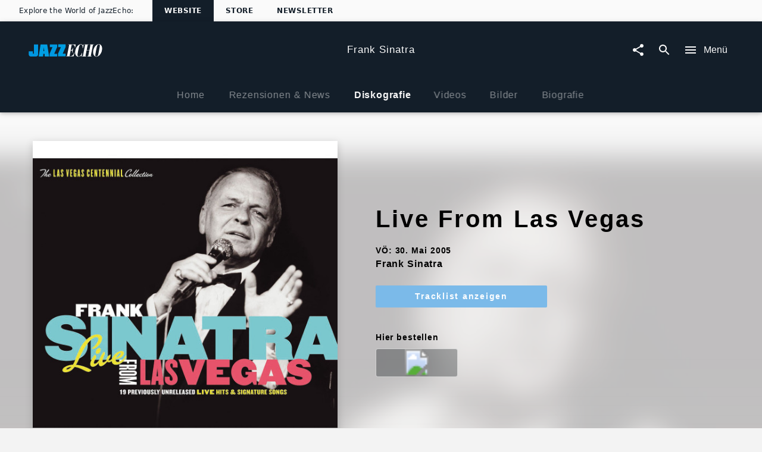

--- FILE ---
content_type: text/html; charset=utf-8
request_url: https://www.jazzecho.de/frank-sinatra/diskografie/live-from-las-vegas-187923
body_size: 27525
content:
<!doctype html><html lang="de"><head><meta charSet="utf-8"/><title data-react-helmet="true">Frank Sinatra | Musik | Live From Las Vegas</title><meta data-react-helmet="true" charSet="utf-8"/><meta data-react-helmet="true" name="viewport" content="width=device-width, initial-scale=1.0, user-scalable=yes"/><meta data-react-helmet="true" http-equiv="language" content="de"/><meta data-react-helmet="true" property="og:locale" content="de_DE"/><meta data-react-helmet="true" property="og:site_name" content="www.jazzecho.de"/><meta data-react-helmet="true" property="fb:app_id" content="245133298835253"/><meta data-react-helmet="true" property="fb:admins" content="100001310721168"/><meta data-react-helmet="true" name="robots" content="index,follow"/><meta data-react-helmet="true" name="google-site-verification" content="5sWNCA2o0W_y9PRCRwCX6BMBJ00wKGrAlqRfcR023vY"/><meta data-react-helmet="true" name="google-site-verification" content="D5v78MzqbcR08GZaDw41ssPkDgAu5T4s4J0nBmHo0l0"/><meta data-react-helmet="true" name="google-site-verification" content="G5aMK6bZN8ncpSUHK-yK2cG9gHo4hCMu67rz3r3TVEw"/><meta data-react-helmet="true" property="umg-pagetype" content="ArtistDiscographyDetail"/><meta data-react-helmet="true" name="title" content="Live From Las Vegas (CD)"/><meta data-react-helmet="true" property="og:url" content="https://www.jazzecho.de/frank-sinatra/diskografie/live-from-las-vegas-187923"/><meta data-react-helmet="true" property="og:title" content="Live From Las Vegas"/><meta data-react-helmet="true" property="og:description" content="Live From Las Vegas (CD)"/><meta data-react-helmet="true" name="description" content="Live From Las Vegas (CD)"/><meta data-react-helmet="true" property="og:type" content="website"/><meta data-react-helmet="true" name="keywords" content="Frank Sinatra Musik"/><meta data-react-helmet="true" name="twitter:site" content="@umusicgermany"/><meta data-react-helmet="true" name="twitter:title" content="Live From Las Vegas"/><meta data-react-helmet="true" name="twitter:description" content="Live From Las Vegas (CD)"/><meta data-react-helmet="true" name="twitter:creator" content="@umusicgermany"/><meta data-react-helmet="true" property="umg-artist-screenname" content="Frank Sinatra"/><meta data-react-helmet="true" property="umg-artist-division" content="Universal Music Strategic Marketing"/><meta data-react-helmet="true" property="umg-artist-genre" content="POP"/><meta data-react-helmet="true" property="umg-artist-subgenre" content="Internationaler Mainstream Pop / Charts"/><meta data-react-helmet="true" property="umg-artist-partyid" content="100162121"/><meta data-react-helmet="true" property="og:image" content="https://images.universal-music.de/img/assets/463/463970/4/720/live-from-las-vegas.jpg"/><link data-react-helmet="true" rel="preconnect" href="https://graphql.universal-music.de"/><link data-react-helmet="true" rel="canonical" href="https://www.jazzecho.de/frank-sinatra/diskografie/live-from-las-vegas-187923"/><script data-react-helmet="true" type="application/ld+json">{"@context":"http://schema.org","@type":"Organization","name":"JazzEcho","url":"https://www.jazzecho.de","sameAs":["","https://www.facebook.com/jazzecho","https://www.youtube.com/user/jazzecho","https://www.instagram.com/jazzecho_official",null]}</script><script data-react-helmet="true" type="application/ld+json">{"@context":"http://schema.org","@type":"MusicGroup","url":"https://www.jazzecho.de/frank-sinatra/diskografie/live-from-las-vegas-187923","name":"Frank Sinatra","sameAs":"https://www.jazzecho.de/frank-sinatra/diskografie/live-from-las-vegas-187923","description":"Live From Las Vegas (CD)"}</script><meta name="mobile-web-app-capable" content="yes"/><meta name="theme-color" content="#fff"/><meta name="application-name" content="@unilith/build"/><link rel="apple-touch-icon" sizes="57x57" href="/static/icons-f4042461d8e6cdd140ff077fa69c1f57/apple-touch-icon-57x57.png"/><link rel="apple-touch-icon" sizes="60x60" href="/static/icons-f4042461d8e6cdd140ff077fa69c1f57/apple-touch-icon-60x60.png"/><link rel="apple-touch-icon" sizes="72x72" href="/static/icons-f4042461d8e6cdd140ff077fa69c1f57/apple-touch-icon-72x72.png"/><link rel="apple-touch-icon" sizes="76x76" href="/static/icons-f4042461d8e6cdd140ff077fa69c1f57/apple-touch-icon-76x76.png"/><link rel="apple-touch-icon" sizes="114x114" href="/static/icons-f4042461d8e6cdd140ff077fa69c1f57/apple-touch-icon-114x114.png"/><link rel="apple-touch-icon" sizes="120x120" href="/static/icons-f4042461d8e6cdd140ff077fa69c1f57/apple-touch-icon-120x120.png"/><link rel="apple-touch-icon" sizes="144x144" href="/static/icons-f4042461d8e6cdd140ff077fa69c1f57/apple-touch-icon-144x144.png"/><link rel="apple-touch-icon" sizes="152x152" href="/static/icons-f4042461d8e6cdd140ff077fa69c1f57/apple-touch-icon-152x152.png"/><link rel="apple-touch-icon" sizes="180x180" href="/static/icons-f4042461d8e6cdd140ff077fa69c1f57/apple-touch-icon-180x180.png"/><meta name="apple-mobile-web-app-capable" content="yes"/><meta name="apple-mobile-web-app-status-bar-style" content="black-translucent"/><meta name="apple-mobile-web-app-title" content="@unilith/build"/><link rel="icon" type="image/png" sizes="32x32" href="/static/icons-f4042461d8e6cdd140ff077fa69c1f57/favicon-32x32.png"/><link rel="icon" type="image/png" sizes="16x16" href="/static/icons-f4042461d8e6cdd140ff077fa69c1f57/favicon-16x16.png"/><link rel="shortcut icon" href="/static/icons-f4042461d8e6cdd140ff077fa69c1f57/favicon.ico"/><link rel="apple-touch-startup-image" media="(device-width: 320px) and (device-height: 480px) and (-webkit-device-pixel-ratio: 1)" href="/static/icons-f4042461d8e6cdd140ff077fa69c1f57/apple-touch-startup-image-320x460.png"/><link rel="apple-touch-startup-image" media="(device-width: 320px) and (device-height: 480px) and (-webkit-device-pixel-ratio: 2)" href="/static/icons-f4042461d8e6cdd140ff077fa69c1f57/apple-touch-startup-image-640x920.png"/><link rel="apple-touch-startup-image" media="(device-width: 320px) and (device-height: 568px) and (-webkit-device-pixel-ratio: 2)" href="/static/icons-f4042461d8e6cdd140ff077fa69c1f57/apple-touch-startup-image-640x1096.png"/><link rel="apple-touch-startup-image" media="(device-width: 375px) and (device-height: 667px) and (-webkit-device-pixel-ratio: 2)" href="/static/icons-f4042461d8e6cdd140ff077fa69c1f57/apple-touch-startup-image-750x1294.png"/><link rel="apple-touch-startup-image" media="(device-width: 414px) and (device-height: 736px) and (orientation: landscape) and (-webkit-device-pixel-ratio: 3)" href="/static/icons-f4042461d8e6cdd140ff077fa69c1f57/apple-touch-startup-image-1182x2208.png"/><link rel="apple-touch-startup-image" media="(device-width: 414px) and (device-height: 736px) and (orientation: portrait) and (-webkit-device-pixel-ratio: 3)" href="/static/icons-f4042461d8e6cdd140ff077fa69c1f57/apple-touch-startup-image-1242x2148.png"/><link rel="apple-touch-startup-image" media="(device-width: 768px) and (device-height: 1024px) and (orientation: landscape) and (-webkit-device-pixel-ratio: 1)" href="/static/icons-f4042461d8e6cdd140ff077fa69c1f57/apple-touch-startup-image-748x1024.png"/><link rel="apple-touch-startup-image" media="(device-width: 768px) and (device-height: 1024px) and (orientation: portrait) and (-webkit-device-pixel-ratio: 1)" href="/static/icons-f4042461d8e6cdd140ff077fa69c1f57/apple-touch-startup-image-768x1004.png"/><link rel="apple-touch-startup-image" media="(device-width: 768px) and (device-height: 1024px) and (orientation: landscape) and (-webkit-device-pixel-ratio: 2)" href="/static/icons-f4042461d8e6cdd140ff077fa69c1f57/apple-touch-startup-image-1496x2048.png"/><link rel="apple-touch-startup-image" media="(device-width: 768px) and (device-height: 1024px) and (orientation: portrait) and (-webkit-device-pixel-ratio: 2)" href="/static/icons-f4042461d8e6cdd140ff077fa69c1f57/apple-touch-startup-image-1536x2008.png"/><style id="__server-styles" type="text/css">html{font-family:sans-serif;-ms-text-size-adjust:100%;-webkit-text-size-adjust:100%}body{margin:0}article,aside,details,figcaption,figure,footer,header,hgroup,main,menu,nav,section,summary{display:block}audio,canvas,progress,video{display:inline-block;vertical-align:baseline}audio:not([controls]){display:none;height:0}[hidden],template{display:none}a{background-color:transparent}a:active,a:hover{outline:0}abbr[title]{border-bottom:1px dotted}b,strong{font-weight:700}dfn{font-style:italic}h1{font-size:2em;margin:.67em 0}mark{background:#ff0;color:#000}small{font-size:80%}sub,sup{font-size:75%;line-height:0;position:relative;vertical-align:baseline}sup{top:-.5em}sub{bottom:-.25em}img{border:0}svg:not(:root){overflow:hidden}figure{margin:1em 40px}hr{box-sizing:content-box;height:0}pre{overflow:auto}code,kbd,pre,samp{font-family:monospace,monospace;font-size:1em}button,input,optgroup,select,textarea{color:inherit;font:inherit;margin:0}button{overflow:visible}button,select{text-transform:none}button,html input[type=button],input[type=reset],input[type=submit]{-webkit-appearance:button;cursor:pointer}button[disabled],html input[disabled]{cursor:default}button::-moz-focus-inner,input::-moz-focus-inner{border:0;padding:0}input{line-height:normal}input[type=checkbox],input[type=radio]{box-sizing:border-box;padding:0}input[type=number]::-webkit-inner-spin-button,input[type=number]::-webkit-outer-spin-button{height:auto}input[type=search]{-webkit-appearance:textfield;box-sizing:content-box}input[type=search]::-webkit-search-cancel-button,input[type=search]::-webkit-search-decoration{-webkit-appearance:none}fieldset{border:1px solid silver;margin:0 2px;padding:.35em .625em .75em}legend{border:0;padding:0}textarea{overflow:auto}optgroup{font-weight:700}table{border-collapse:collapse;border-spacing:0}td,th{padding:0}html{background-color:#f3f3f3;color:rgba(0,0,0,.97);font-size:14px;font-family:Arial,sans-serif;box-sizing:border-box;-webkit-font-smoothing:antialiased;letter-spacing:.05em;word-spacing:.03em;line-height:1.5;-webkit-backface-visibility:hidden;backface-visibility:hidden;-webkit-font-feature-settings:"liga" 0;font-feature-settings:"liga" 0}body,html{margin:0}body>h1{position:absolute!important;height:1px;width:1px;overflow:hidden;clip:rect(1px 1px 1px 1px);clip:rect(1px,1px,1px,1px)}*,:after,:before{box-sizing:inherit;-webkit-backface-visibility:inherit;backface-visibility:inherit}@media (min-width:1025px){html{font-size:16px}}svg{fill:currentColor}img{pointer-events:none;-webkit-user-select:none;-moz-user-select:none;-ms-user-select:none;user-select:none}[role=button],[role=checkbox],[role=link],[role=menuitem],[role=menuitemcheckbox],[role=menuitemradio],[role=option],[role=radio],[role=tab]{cursor:pointer}pre>code{display:block;padding:1rem;background-color:hsla(0,0%,100%,.96);color:rgba(0,0,0,.97);box-shadow:0 2px 5px 0 rgba(0,0,0,.04),0 4px 8px 0 rgba(0,0,0,.03);overflow:scroll}button{-webkit-appearance:none;background-color:transparent;border:none;border-radius:0;padding:0}a{color:inherit;text-decoration:inherit}a[disabled]{pointer-events:none}fieldset{border:0;padding:0;margin:0}svg use{pointer-events:none}#application,#page,#universal,#universal>[data-reactroot],body,html{width:100%;height:100%}@media (-ms-high-contrast:active),(-ms-high-contrast:none){#application,#page,#universal,#universal>[data-reactroot],body,html{height:auto!important;min-height:100vh!important}}body{overflow-y:auto}@media (-ms-high-contrast:active),(-ms-high-contrast:none){#page{display:flex;flex-direction:column;min-height:100vh!important}}#page>div:first-child{width:100%;display:flex;flex-direction:column;overflow-x:hidden}@media (-ms-high-contrast:active),(-ms-high-contrast:none){#page>div:first-child{height:auto!important;min-height:100vh!important}}#application>div:first-child{position:fixed;height:0;width:0;left:-9999px;display:none}.model-container{opacity:0;will-change:opacity;-webkit-transform:translate(0);transform:translate(0);transition:opacity .4s cubic-bezier(.23,1,.32,1) 0ms;flex-shrink:0}.model-container,.model-wrapper{display:flex;flex-direction:column;flex-basis:auto;align-content:flex-start}.model-wrapper{flex-grow:1;flex-shrink:1}.model #universal{position:absolute;z-index:-99}.model .mobileSafari #universal{overflow:hidden}:focus{outline:0}h1,h2,h3,h4,h5,h6{font:inherit;margin:0;padding:0}[data-cms] table{margin:.5rem 0;min-width:50%;border:1px solid rgba(0,0,0,.5);border-collapse:collapse}[data-cms] table th{font-weight:700;background:rgba(0,0,0,.15)}[data-cms] table caption{padding:.65rem}[data-cms] table td{padding:.65rem;border:1px solid rgba(0,0,0,.5)}._3zgCc{transition:-webkit-filter .4s cubic-bezier(.23,1,.32,1) 0ms;transition:filter .4s cubic-bezier(.23,1,.32,1) 0ms;transition:filter .4s cubic-bezier(.23,1,.32,1) 0ms,-webkit-filter .4s cubic-bezier(.23,1,.32,1) 0ms}._2iGGj{-webkit-filter:blur(8px);filter:blur(8px)}._DWp1b{overflow-y:auto;overflow-x:hidden}@media (max-width:1024px){._DWp1b{overflow-y:scroll}}._DWp1b::-webkit-scrollbar{-webkit-appearance:none}._DWp1b::-webkit-scrollbar:vertical{width:8px}._DWp1b::-webkit-scrollbar-thumb{background-color:hsla(0,0%,100%,.2);border-radius:4px;border:1px solid #000}._DWp1b::-webkit-scrollbar-track{background-color:#000}._10b3I{scroll-behavior:smooth;overflow-scrolling:touch}._k2UFv{width:100%;height:100%}@media (max-width:1024px){#universal.modal-mainnav{visibility:hidden}}._2J_59{flex-grow:1;display:flex;flex-direction:column;transition:opacity .3s cubic-bezier(.4,0,.2,1),-webkit-filter .4s cubic-bezier(.4,0,.2,1);transition:opacity .3s cubic-bezier(.4,0,.2,1),filter .4s cubic-bezier(.4,0,.2,1);transition:opacity .3s cubic-bezier(.4,0,.2,1),filter .4s cubic-bezier(.4,0,.2,1),-webkit-filter .4s cubic-bezier(.4,0,.2,1)}._2J_59._2wiD8{opacity:.6;pointer-events:none;-webkit-filter:grayscale();filter:grayscale()}._3df7M{position:absolute;top:0;width:100%;height:120px;background-image:linear-gradient(180deg,#fff,#fff 95px,rgba(255,255,255 0));z-index:-1;pointer-events:none}._2y9yy{pointer-events:none!important}._2y9yy>span,._2y9yy>svg{opacity:.3}._-U-ql{display:flex;justify-content:space-between;align-items:center;padding:0 8px;position:absolute;width:100%;z-index:100;height:90px}._1bjG5,._2HieU,._3A_09,h1,h2,h3,h4,h5,h6{font-family:Arial,sans-serif}._2h4uR{font-family:Georgia,serif}._3ypB_{color:rgba(0,0,0,.5)}._IrJp9{color:#029edf}._3GH8Q{font-size:.5rem}._1ZE5m{font-size:.7rem}._208KZ{font-size:.875rem}._1y3tn{font-size:1rem}._3YKIJ{font-size:1.143rem}._3YNPA,._Km176{font-size:1.5rem}@media (min-width:568px){._3YNPA{font-size:2.5rem}}._XZRAX{font-size:1.143rem}@media (min-width:568px){._XZRAX{font-size:1.875rem}}._qSOFt{font-size:1.5rem}@media (min-width:350px){._qSOFt{font-size:2rem}}@media (min-width:568px){._qSOFt{font-size:2.875rem}}@media (min-width:1025px){._qSOFt{font-size:3.8rem}}._-a1P7{font-size:1rem}@media (min-width:1025px){._-a1P7{font-size:1.3rem}}._x6bo7{font-size:1.5rem}@media (min-width:568px){._x6bo7{font-size:2rem}}._1u0U5{font-size:.875rem}@media (min-width:350px){._1u0U5{font-size:1rem}}@media (min-width:568px){._1u0U5{font-size:1.3rem}}._1JlCj{font-size:1.3rem}@media (min-width:350px){._1JlCj{font-size:1.6rem}}@media (min-width:568px){._1JlCj{font-size:1.8rem}}._21bhH{font-size:1rem}@media (min-width:350px){._21bhH{font-size:1.3rem}}@media (min-width:568px){._21bhH{font-size:1.8rem}}._3uQlq{letter-spacing:.075em}._E_2wN{box-shadow:0 0 1px 0 rgba(0,0,0,.04)}._1BAsD{box-shadow:0 2px 5px 0 rgba(0,0,0,.04),0 4px 8px 0 rgba(0,0,0,.03)}._RtKS_{box-shadow:0 12px 15px 0 rgba(0,0,0,.24),0 17px 50px 0 rgba(0,0,0,.19)}._86WYq{box-shadow:0 16px 28px 0 rgba(0,0,0,.22),0 25px 55px 0 rgba(0,0,0,.21)}._32iZ0{box-shadow:0 27px 24px 0 rgba(0,0,0,.2),0 40px 77px 0 rgba(0,0,0,.22)}._ewCqh{box-shadow:inset 0 20px 20px -15px rgba(0,0,0,.19)}._N2Cgu{box-shadow:inset 0 20px 20px -15px rgba(0,0,0,.38)}._3Am6U{box-shadow:0 2px 10px rgba(0,0,0,.3)}._5Wyoy{opacity:.3;cursor:default}._g3VqW{line-height:1.35;font-weight:700;margin-bottom:1.3rem}._9Gjve,._g3VqW{display:inline-block}._9Gjve{margin-bottom:1rem}._1zrLX{line-height:1.45;font-weight:700;margin-bottom:.5rem}._3YT0m{line-height:1.35;font-weight:700;margin-bottom:1.3rem}._2rXvl{font-size:1.143rem;margin-bottom:1rem;display:inline-block}._1Snqy{margin-bottom:.5rem}._1Snqy,._bL0Cj{line-height:1.1;font-weight:700}@media (max-height:768px){._bL0Cj{font-size:2rem}}@media (min-height:769px){._bL0Cj{font-size:2.4rem}}._1DihP,._19Rqi,._sHFPH{font-weight:700}._OeUC0{margin-left:auto;margin-right:auto;padding-left:20px;padding-right:20px;width:100%}@media (min-width:568px){._OeUC0{padding-left:24px;padding-right:24px}}@media (min-width:1025px){._OeUC0{padding-left:24px;padding-right:24px;max-width:1218px}}._2UJCs{max-width:1170px}._2UJCs,._vlwvy{margin-left:auto;margin-right:auto}._vlwvy{max-width:800px}._30KWN{max-width:350px}._2oK9Y,._30KWN{margin-left:auto;margin-right:auto}._3NvFg{padding-left:20px;padding-right:20px}@media (min-width:568px){._3NvFg{padding-left:24px;padding-right:24px}}@media (min-width:1025px){._3NvFg{padding-left:48px;padding-right:48px}}@media (min-width:568px){._SiIY3{max-width:824px}}@media (min-width:1025px){._SiIY3{max-width:848px}}._1rKkm{max-width:390px}@media (min-width:568px){._1rKkm{max-width:374px}}@media (min-width:1025px){._1rKkm{max-width:398px}}._38v3L{margin-left:auto;margin-right:auto;padding-left:5px;padding-right:5px}@media (min-width:568px){._38v3L{padding-left:6px;padding-right:6px}}@media (min-width:1025px){._38v3L{padding-left:12px;padding-right:12px;max-width:1218px}}._22tsv{margin-left:auto;margin-right:auto;padding-left:5px;padding-right:5px}@media (min-width:568px){._22tsv{padding-left:6px;padding-right:6px}}@media (min-width:1025px){._22tsv{padding-left:12px;padding-right:12px;max-width:848px}}._2uYhO{margin-left:auto;margin-right:auto;padding-left:2.5px;padding-right:2.5px}@media (min-width:568px){._2uYhO{padding-left:3px;padding-right:3px}}@media (min-width:1025px){._2uYhO{padding-left:6px;padding-right:6px;max-width:1194px}}._tgzvk{margin-left:-10px;margin-right:-10px}@media (min-width:568px){._tgzvk{margin-left:-12px;margin-right:-12px}}@media (min-width:1025px){._tgzvk{margin-left:-24px;margin-right:-24px}}._2Qt87{margin-left:-5px;margin-right:-5px}@media (min-width:568px){._2Qt87{margin-left:-6px;margin-right:-6px}}@media (min-width:1025px){._2Qt87{margin-left:-12px;margin-right:-12px}}._2CnzR{margin-top:-5px;margin-bottom:-5px}@media (min-width:568px){._2CnzR{margin-top:-6px;margin-bottom:-6px}}@media (min-width:1025px){._2CnzR{margin-top:-12px;margin-bottom:-12px}}._1-yEX{margin-top:-2.5px;margin-bottom:-2.5px}@media (min-width:568px){._1-yEX{margin-top:-3px;margin-bottom:-3px}}@media (min-width:1025px){._1-yEX{margin-top:-6px;margin-bottom:-6px}}._3K2tq{padding:5px}@media (min-width:568px){._3K2tq{padding:6px}}@media (min-width:1025px){._3K2tq{padding:12px}}._RijYC{padding:2.5px}@media (min-width:568px){._RijYC{padding:3px}}@media (min-width:1025px){._RijYC{padding:6px}}._3Dle3{padding-left:5px;padding-right:5px}@media (min-width:568px){._3Dle3{padding-left:6px;padding-right:6px}}@media (min-width:1025px){._3Dle3{padding-left:12px;padding-right:12px}}._24PvJ{display:flex;flex-direction:row;flex-wrap:wrap;justify-content:space-between;align-content:flex-start;align-items:flex-start;padding-top:1.3rem;padding-bottom:3rem}@media (min-width:1025px){._24PvJ{padding-top:3rem;min-height:0}}._24PvJ>div{order:0;flex:1 1 auto;-ms-grid-row-align:auto;align-self:auto;width:100%}@media (min-width:768px){._24PvJ>div{width:auto}}@media (min-width:768px){._kFYR2{width:25%!important}}@media (min-width:768px){._1I27L{width:50%!important}}@media (min-width:768px){._14ByL{width:75%!important}}._3yRK8{padding:20px}@media (min-width:568px){._3yRK8{padding:24px}}@media (min-width:1025px){._3yRK8{padding:24px}}._3lKz2{padding-left:20px;padding-right:20px}@media (min-width:568px){._3lKz2{padding-left:24px;padding-right:24px}}@media (min-width:1025px){._3lKz2{padding-left:24px;padding-right:24px}}._1HuZO{padding-left:20px}@media (min-width:568px){._1HuZO{padding-left:24px}}@media (min-width:1025px){._1HuZO{padding-left:24px}}._2zHR9{padding-right:20px}@media (min-width:568px){._2zHR9{padding-right:24px}}@media (min-width:1025px){._2zHR9{padding-right:24px}}._H2Q81{padding-top:20px}@media (min-width:568px){._H2Q81{padding-top:24px}}@media (min-width:1025px){._H2Q81{padding-top:24px}}._2Gf-u{padding-bottom:20px}@media (min-width:568px){._2Gf-u{padding-bottom:24px}}@media (min-width:1025px){._2Gf-u{padding-bottom:24px}}._327j3{padding-top:20px;padding-bottom:20px}@media (min-width:568px){._327j3{padding-top:24px;padding-bottom:24px}}@media (min-width:1025px){._327j3{padding-top:24px;padding-bottom:24px}}._3ldN6{padding:10px}@media (min-width:568px){._3ldN6{padding:12px}}@media (min-width:1025px){._3ldN6{padding:12px}}._3GHqg{padding-left:10px;padding-right:10px}@media (min-width:568px){._3GHqg{padding-left:12px;padding-right:12px}}@media (min-width:1025px){._3GHqg{padding-left:12px;padding-right:12px}}._LLJLn{padding-top:10px;padding-bottom:10px}@media (min-width:568px){._LLJLn{padding-top:12px;padding-bottom:12px}}@media (min-width:1025px){._LLJLn{padding-top:12px;padding-bottom:12px}}._2vLV2{padding-top:10px}@media (min-width:568px){._2vLV2{padding-top:12px}}@media (min-width:1025px){._2vLV2{padding-top:12px}}._PyUc3{padding-bottom:10px}@media (min-width:568px){._PyUc3{padding-bottom:12px}}@media (min-width:1025px){._PyUc3{padding-bottom:12px}}._zbXs4{padding-left:10px}@media (min-width:568px){._zbXs4{padding-left:12px}}@media (min-width:1025px){._zbXs4{padding-left:12px}}._3r_mp{padding-right:10px}@media (min-width:568px){._3r_mp{padding-right:12px}}@media (min-width:1025px){._3r_mp{padding-right:12px}}._2mE7z{padding-top:15px;padding-bottom:30px}@media (min-width:568px){._2mE7z{padding-top:10px;padding-bottom:23px}}._2U8dl{margin-bottom:10px}@media (min-width:568px){._2U8dl{margin-bottom:12px}}@media (min-width:1025px){._2U8dl{margin-bottom:12px}}._1UP-H{padding:30px 20px}@media (min-width:568px){._1UP-H{padding:36px 24px}}@media (min-width:1025px){._1UP-H{padding:48px 24px}}._1ILc1:after{content:".";clear:both;display:block;visibility:hidden;height:0}._Ui69u{left:0;width:100%}._3w0cH,._Ui69u{position:absolute;top:0;height:100%}._3w0cH{left:50%;width:100vw;-webkit-transform:translateX(-50%);transform:translateX(-50%)}._YTl_P,[data-hidden]{position:absolute!important;overflow:hidden!important;clip:rect(0 0 0 0)!important;height:1px!important;width:1px!important;margin:-1px!important;padding:0!important;border:0!important}._2tETs,._10lx6{background-color:#fff;color:rgba(0,0,0,.97)}._1JH0i{font-size:1.5rem;font-weight:700;letter-spacing:.1em}@media (min-width:1025px){._1JH0i{font-size:2.625rem}}._XbvN-{font-size:inherit;font-weight:700;letter-spacing:.1em}._1R7RW{background-color:#029edf}._22FOU,._22FOU:after{background-color:hsla(0,0%,78%,.1);background-image:linear-gradient(90deg,hsla(0,0%,100%,0),hsla(0,0%,100%,.1) 50%,hsla(0,0%,100%,0));background-repeat:no-repeat;-webkit-animation-duration:3.5s;animation-duration:3.5s;-webkit-animation-iteration-count:infinite;animation-iteration-count:infinite;-webkit-animation-name:_2-raL;animation-name:_2-raL;-webkit-animation-timing-function:ease-in-out;animation-timing-function:ease-in-out}@-webkit-keyframes _2-raL{0%{background-position:-100vw 0}to{background-position:100vw 0}}@keyframes _2-raL{0%{background-position:-100vw 0}to{background-position:100vw 0}}._1keAo{border:0;outline:0;padding:0;-webkit-appearance:none;background:transparent;width:100%;min-height:1.5rem}._2XiJ6{z-index:-1;margin-top:-204.5px}._2XiJ6,._3EJ1n:before{position:absolute;width:100%}._3EJ1n:before{content:" ";display:block;left:0;top:0;height:100%;z-index:1;background:linear-gradient(hsla(0,0%,95%,.8),hsla(0,0%,95%,.8) 80%,#f3f3f3)}._3JAl2{width:100vw;max-width:100%;display:flex;flex-direction:column;justify-content:space-between;align-items:center;background-repeat:no-repeat;background-size:cover;position:relative;overflow:hidden}@media (min-width:512px){._3JAl2{padding-top:32px}}._3PtrH{padding:1rem 1.5rem;background:#fff;text-align:center}._3PtrH h3{font-family:Lato,sans-serif}._1NOHz{position:relative;width:100%;max-width:512px;box-shadow:0 0 1px 0 rgba(0,0,0,.04);padding-bottom:20px;padding-top:20px}@media (min-width:512px){._1NOHz{margin-bottom:32px}}._1-4Fr{display:flex;flex-direction:column;justify-content:space-between;align-items:center;letter-spacing:.1em;margin-left:-15px;margin-right:-15px;background:#fff}._3F4fC{margin-top:1.5rem;font-weight:700;font-size:1.1428571429rem;text-align:center;max-width:300px}._2WLLW{top:0;position:absolute;opacity:1;width:100%}._2_aLl{background-color:hsla(0,0%,98%,.8);background-image:linear-gradient(180deg,hsla(0,0%,98%,0) 60vw,hsla(0,0%,98%,.05) 67vw,hsla(0,0%,98%,.65) 85vw,#fafafa 100vw);height:auto}._2_aLl:before{content:" ";display:block;padding:150% 0 0;width:100%}._2IqFx{z-index:1}@media (min-width:568px){._1NOHz{margin-left:auto;margin-right:auto;padding-bottom:0;padding-top:0}._1-4Fr{margin-right:-24px;margin-left:-24px}}@media (min-width:1025px){._3JAl2{width:100%;display:flex;justify-content:center;align-items:center;position:relative;overflow:hidden;flex-direction:column;color:#000;margin-bottom:2rem;padding-bottom:0;padding-top:0}._2WLLW{top:0;left:0;position:absolute;opacity:1;width:100%}._2qjIB{-webkit-filter:opacity(.45);filter:opacity(.45)}._2_aLl{background-color:hsla(0,0%,98%,.45);background-image:linear-gradient(180deg,hsla(0,0%,98%,0) 400px,hsla(0,0%,98%,.05) 600px,hsla(0,0%,98%,.65) 800px,#fafafa 1050px);-webkit-transform:translateZ(0);transform:translateZ(0);height:auto}._2_aLl:before{content:" ";display:block;padding:150% 0 0;width:100%}._2IqFx{width:100%;padding-top:3rem;padding-bottom:3rem;display:flex;justify-content:center;align-items:center;z-index:0}._1NOHz{width:512px;box-shadow:0 4px 12px 0 rgba(67,67,67,.23)}._1-4Fr{width:100%;margin-left:4rem;margin-right:0;background:none}._3F4fC{margin-top:0;margin-bottom:1rem;max-width:none;text-align:left}._3PtrH{margin-bottom:2rem;text-align:left;background:none}._3PtrH h3{font-family:Lato,sans-serif}}._1VRt5{display:-ms-grid;display:grid;-ms-grid-columns:1fr max-content 1fr;grid-template-columns:1fr -webkit-max-content 1fr;grid-template-columns:1fr max-content 1fr;overflow:initial;transition:height .3s cubic-bezier(.4,0,.6,1),background-color .4s cubic-bezier(.4,0,.2,1);will-change:height,background-color;box-shadow:none;-webkit-transform:translateZ(0);transform:translateZ(0)}._1VRt5._3isRL{z-index:-1;overflow:hidden}._1VRt5._ApCTt{padding-left:0;padding-right:0}._1VRt5._1oF1k{-ms-grid-columns:none;grid-template-columns:none}._3qKq6{z-index:1;display:inline-flex;align-items:center;justify-content:center;height:100%;-webkit-transform:translateZ(0);transform:translateZ(0);will-change:transform,height;transition:height .3s cubic-bezier(.4,0,.6,1),-webkit-transform .3s cubic-bezier(.4,0,.6,1);transition:height .3s cubic-bezier(.4,0,.6,1),transform .3s cubic-bezier(.4,0,.6,1);transition:height .3s cubic-bezier(.4,0,.6,1),transform .3s cubic-bezier(.4,0,.6,1),-webkit-transform .3s cubic-bezier(.4,0,.6,1)}._3qKq6._1G7tx{z-index:-1}._3qKq6>*{white-space:nowrap;overflow:hidden;text-overflow:ellipsis}._H0RZq{-ms-grid-column-align:start;justify-self:start;-ms-grid-column:1;grid-column-start:1;grid-column-end:2}._5btEP{height:100%!important;overflow:hidden;padding:0 1rem;-ms-grid-column:2;grid-column-start:2;grid-column-end:3}._3NL5p{-ms-grid-column-align:end;justify-self:end;-ms-grid-column:3;grid-column-start:3;grid-column-end:4}._oBqRz{-ms-grid-column:1;grid-column-start:1;grid-column-end:4}._1vtcz svg{height:100%;width:100%}._3Pbn1{cursor:pointer}._2eBmm,._3Pbn1{position:relative}._7n01j{top:0;left:0;right:0;bottom:0;pointer-events:none;opacity:.5}._7n01j,._Dgefo{position:absolute}._Dgefo{background-color:rgba(217,225,230,.3);border-radius:50%}._1bjG5,._2HieU,._3A_09,h1,h2,h3,h4,h5,h6{font-family:Arial,sans-serif}._2h4uR{font-family:Georgia,serif}._3ypB_{color:rgba(0,0,0,.5)}._IrJp9{color:#029edf}._3GH8Q{font-size:.5rem}._1ZE5m{font-size:.7rem}._208KZ{font-size:.875rem}._1y3tn{font-size:1rem}._3YKIJ{font-size:1.143rem}._3YNPA,._Km176{font-size:1.5rem}@media (min-width:568px){._3YNPA{font-size:2.5rem}}._XZRAX{font-size:1.143rem}@media (min-width:568px){._XZRAX{font-size:1.875rem}}._qSOFt{font-size:1.5rem}@media (min-width:350px){._qSOFt{font-size:2rem}}@media (min-width:568px){._qSOFt{font-size:2.875rem}}@media (min-width:1025px){._qSOFt{font-size:3.8rem}}._-a1P7{font-size:1rem}@media (min-width:1025px){._-a1P7{font-size:1.3rem}}._x6bo7{font-size:1.5rem}@media (min-width:568px){._x6bo7{font-size:2rem}}._1u0U5{font-size:.875rem}@media (min-width:350px){._1u0U5{font-size:1rem}}@media (min-width:568px){._1u0U5{font-size:1.3rem}}._1JlCj{font-size:1.3rem}@media (min-width:350px){._1JlCj{font-size:1.6rem}}@media (min-width:568px){._1JlCj{font-size:1.8rem}}._21bhH{font-size:1rem}@media (min-width:350px){._21bhH{font-size:1.3rem}}@media (min-width:568px){._21bhH{font-size:1.8rem}}._3uQlq{letter-spacing:.075em}._E_2wN{box-shadow:0 0 1px 0 rgba(0,0,0,.04)}._1BAsD{box-shadow:0 2px 5px 0 rgba(0,0,0,.04),0 4px 8px 0 rgba(0,0,0,.03)}._RtKS_{box-shadow:0 12px 15px 0 rgba(0,0,0,.24),0 17px 50px 0 rgba(0,0,0,.19)}._86WYq{box-shadow:0 16px 28px 0 rgba(0,0,0,.22),0 25px 55px 0 rgba(0,0,0,.21)}._32iZ0{box-shadow:0 27px 24px 0 rgba(0,0,0,.2),0 40px 77px 0 rgba(0,0,0,.22)}._ewCqh{box-shadow:inset 0 20px 20px -15px rgba(0,0,0,.19)}._N2Cgu{box-shadow:inset 0 20px 20px -15px rgba(0,0,0,.38)}._3Am6U{box-shadow:0 2px 10px rgba(0,0,0,.3)}._5Wyoy{opacity:.3;cursor:default}._g3VqW{line-height:1.35;font-weight:700;margin-bottom:1.3rem}._9Gjve,._g3VqW{display:inline-block}._9Gjve{margin-bottom:1rem}._1zrLX{line-height:1.45;font-weight:700;margin-bottom:.5rem}._3YT0m{line-height:1.35;font-weight:700;margin-bottom:1.3rem}._2rXvl{font-size:1.143rem;margin-bottom:1rem;display:inline-block}._1Snqy{margin-bottom:.5rem}._1Snqy,._bL0Cj{line-height:1.1;font-weight:700}@media (max-height:768px){._bL0Cj{font-size:2rem}}@media (min-height:769px){._bL0Cj{font-size:2.4rem}}._1DihP,._19Rqi,._sHFPH{font-weight:700}._OeUC0{margin-left:auto;margin-right:auto;padding-left:20px;padding-right:20px;width:100%}@media (min-width:568px){._OeUC0{padding-left:24px;padding-right:24px}}@media (min-width:1025px){._OeUC0{padding-left:24px;padding-right:24px;max-width:1218px}}._2UJCs{max-width:1170px}._2UJCs,._vlwvy{margin-left:auto;margin-right:auto}._vlwvy{max-width:800px}._30KWN{max-width:350px}._2oK9Y,._30KWN{margin-left:auto;margin-right:auto}._3NvFg{padding-left:20px;padding-right:20px}@media (min-width:568px){._3NvFg{padding-left:24px;padding-right:24px}}@media (min-width:1025px){._3NvFg{padding-left:48px;padding-right:48px}}@media (min-width:568px){._SiIY3{max-width:824px}}@media (min-width:1025px){._SiIY3{max-width:848px}}._1rKkm{max-width:390px}@media (min-width:568px){._1rKkm{max-width:374px}}@media (min-width:1025px){._1rKkm{max-width:398px}}._38v3L{margin-left:auto;margin-right:auto;padding-left:5px;padding-right:5px}@media (min-width:568px){._38v3L{padding-left:6px;padding-right:6px}}@media (min-width:1025px){._38v3L{padding-left:12px;padding-right:12px;max-width:1218px}}._22tsv{margin-left:auto;margin-right:auto;padding-left:5px;padding-right:5px}@media (min-width:568px){._22tsv{padding-left:6px;padding-right:6px}}@media (min-width:1025px){._22tsv{padding-left:12px;padding-right:12px;max-width:848px}}._2uYhO{margin-left:auto;margin-right:auto;padding-left:2.5px;padding-right:2.5px}@media (min-width:568px){._2uYhO{padding-left:3px;padding-right:3px}}@media (min-width:1025px){._2uYhO{padding-left:6px;padding-right:6px;max-width:1194px}}._tgzvk{margin-left:-10px;margin-right:-10px}@media (min-width:568px){._tgzvk{margin-left:-12px;margin-right:-12px}}@media (min-width:1025px){._tgzvk{margin-left:-24px;margin-right:-24px}}._2Qt87{margin-left:-5px;margin-right:-5px}@media (min-width:568px){._2Qt87{margin-left:-6px;margin-right:-6px}}@media (min-width:1025px){._2Qt87{margin-left:-12px;margin-right:-12px}}._2CnzR{margin-top:-5px;margin-bottom:-5px}@media (min-width:568px){._2CnzR{margin-top:-6px;margin-bottom:-6px}}@media (min-width:1025px){._2CnzR{margin-top:-12px;margin-bottom:-12px}}._1-yEX{margin-top:-2.5px;margin-bottom:-2.5px}@media (min-width:568px){._1-yEX{margin-top:-3px;margin-bottom:-3px}}@media (min-width:1025px){._1-yEX{margin-top:-6px;margin-bottom:-6px}}._3K2tq{padding:5px}@media (min-width:568px){._3K2tq{padding:6px}}@media (min-width:1025px){._3K2tq{padding:12px}}._RijYC{padding:2.5px}@media (min-width:568px){._RijYC{padding:3px}}@media (min-width:1025px){._RijYC{padding:6px}}._3Dle3{padding-left:5px;padding-right:5px}@media (min-width:568px){._3Dle3{padding-left:6px;padding-right:6px}}@media (min-width:1025px){._3Dle3{padding-left:12px;padding-right:12px}}._24PvJ{display:flex;flex-direction:row;flex-wrap:wrap;justify-content:space-between;align-content:flex-start;align-items:flex-start;padding-top:1.3rem;padding-bottom:3rem}@media (min-width:1025px){._24PvJ{padding-top:3rem;min-height:0}}._24PvJ>div{order:0;flex:1 1 auto;-ms-grid-row-align:auto;align-self:auto;width:100%}@media (min-width:768px){._24PvJ>div{width:auto}}@media (min-width:768px){._kFYR2{width:25%!important}}@media (min-width:768px){._1I27L{width:50%!important}}@media (min-width:768px){._14ByL{width:75%!important}}._3yRK8{padding:20px}@media (min-width:568px){._3yRK8{padding:24px}}@media (min-width:1025px){._3yRK8{padding:24px}}._3lKz2{padding-left:20px;padding-right:20px}@media (min-width:568px){._3lKz2{padding-left:24px;padding-right:24px}}@media (min-width:1025px){._3lKz2{padding-left:24px;padding-right:24px}}._1HuZO{padding-left:20px}@media (min-width:568px){._1HuZO{padding-left:24px}}@media (min-width:1025px){._1HuZO{padding-left:24px}}._2zHR9{padding-right:20px}@media (min-width:568px){._2zHR9{padding-right:24px}}@media (min-width:1025px){._2zHR9{padding-right:24px}}._H2Q81{padding-top:20px}@media (min-width:568px){._H2Q81{padding-top:24px}}@media (min-width:1025px){._H2Q81{padding-top:24px}}._2Gf-u{padding-bottom:20px}@media (min-width:568px){._2Gf-u{padding-bottom:24px}}@media (min-width:1025px){._2Gf-u{padding-bottom:24px}}._327j3{padding-top:20px;padding-bottom:20px}@media (min-width:568px){._327j3{padding-top:24px;padding-bottom:24px}}@media (min-width:1025px){._327j3{padding-top:24px;padding-bottom:24px}}._3ldN6{padding:10px}@media (min-width:568px){._3ldN6{padding:12px}}@media (min-width:1025px){._3ldN6{padding:12px}}._3GHqg{padding-left:10px;padding-right:10px}@media (min-width:568px){._3GHqg{padding-left:12px;padding-right:12px}}@media (min-width:1025px){._3GHqg{padding-left:12px;padding-right:12px}}._LLJLn{padding-top:10px;padding-bottom:10px}@media (min-width:568px){._LLJLn{padding-top:12px;padding-bottom:12px}}@media (min-width:1025px){._LLJLn{padding-top:12px;padding-bottom:12px}}._2vLV2{padding-top:10px}@media (min-width:568px){._2vLV2{padding-top:12px}}@media (min-width:1025px){._2vLV2{padding-top:12px}}._PyUc3{padding-bottom:10px}@media (min-width:568px){._PyUc3{padding-bottom:12px}}@media (min-width:1025px){._PyUc3{padding-bottom:12px}}._zbXs4{padding-left:10px}@media (min-width:568px){._zbXs4{padding-left:12px}}@media (min-width:1025px){._zbXs4{padding-left:12px}}._3r_mp{padding-right:10px}@media (min-width:568px){._3r_mp{padding-right:12px}}@media (min-width:1025px){._3r_mp{padding-right:12px}}._2mE7z{padding-top:15px;padding-bottom:30px}@media (min-width:568px){._2mE7z{padding-top:10px;padding-bottom:23px}}._2U8dl{margin-bottom:10px}@media (min-width:568px){._2U8dl{margin-bottom:12px}}@media (min-width:1025px){._2U8dl{margin-bottom:12px}}._1UP-H{padding:30px 20px}@media (min-width:568px){._1UP-H{padding:36px 24px}}@media (min-width:1025px){._1UP-H{padding:48px 24px}}._1ILc1:after{content:".";clear:both;display:block;visibility:hidden;height:0}._Ui69u{left:0;width:100%}._3w0cH,._Ui69u{position:absolute;top:0;height:100%}._3w0cH{left:50%;width:100vw;-webkit-transform:translateX(-50%);transform:translateX(-50%)}._YTl_P,[data-hidden]{position:absolute!important;overflow:hidden!important;clip:rect(0 0 0 0)!important;height:1px!important;width:1px!important;margin:-1px!important;padding:0!important;border:0!important}._2tETs,._10lx6{background-color:#fff;color:rgba(0,0,0,.97)}._1JH0i{font-size:1.5rem;font-weight:700;letter-spacing:.1em}@media (min-width:1025px){._1JH0i{font-size:2.625rem}}._XbvN-{font-size:inherit;font-weight:700;letter-spacing:.1em}._1R7RW{background-color:#029edf}._22FOU,._22FOU:after{background-color:hsla(0,0%,78%,.1);background-image:linear-gradient(90deg,hsla(0,0%,100%,0),hsla(0,0%,100%,.1) 50%,hsla(0,0%,100%,0));background-repeat:no-repeat;-webkit-animation-duration:3.5s;animation-duration:3.5s;-webkit-animation-iteration-count:infinite;animation-iteration-count:infinite;-webkit-animation-name:_2-raL;animation-name:_2-raL;-webkit-animation-timing-function:ease-in-out;animation-timing-function:ease-in-out}@-webkit-keyframes _2-raL{0%{background-position:-100vw 0}to{background-position:100vw 0}}@keyframes _2-raL{0%{background-position:-100vw 0}to{background-position:100vw 0}}._1keAo{border:0;outline:0;padding:0;-webkit-appearance:none;background:transparent;width:100%;min-height:1.5rem}._2XiJ6{z-index:-1;margin-top:-204.5px}._2XiJ6,._3EJ1n:before{position:absolute;width:100%}._3EJ1n:before{content:" ";display:block;left:0;top:0;height:100%;z-index:1;background:linear-gradient(hsla(0,0%,95%,.8),hsla(0,0%,95%,.8) 80%,#f3f3f3)}._3JAl2{width:100vw;max-width:100%;display:flex;flex-direction:column;justify-content:space-between;align-items:center;background-repeat:no-repeat;background-size:cover;position:relative;overflow:hidden}@media (min-width:512px){._3JAl2{padding-top:32px}}._3PtrH{padding:1rem 1.5rem;background:#fff;text-align:center}._3PtrH h3{font-family:Lato,sans-serif}._1NOHz{position:relative;width:100%;max-width:512px;box-shadow:0 0 1px 0 rgba(0,0,0,.04);padding-bottom:20px;padding-top:20px}@media (min-width:512px){._1NOHz{margin-bottom:32px}}._1-4Fr{display:flex;flex-direction:column;justify-content:space-between;align-items:center;letter-spacing:.1em;margin-left:-15px;margin-right:-15px;background:#fff}._3F4fC{margin-top:1.5rem;font-weight:700;font-size:1.1428571429rem;text-align:center;max-width:300px}._2WLLW{top:0;position:absolute;opacity:1;width:100%}._2_aLl{background-color:hsla(0,0%,98%,.8);background-image:linear-gradient(180deg,hsla(0,0%,98%,0) 60vw,hsla(0,0%,98%,.05) 67vw,hsla(0,0%,98%,.65) 85vw,#fafafa 100vw);height:auto}._2_aLl:before{content:" ";display:block;padding:150% 0 0;width:100%}._2IqFx{z-index:1}@media (min-width:568px){._1NOHz{margin-left:auto;margin-right:auto;padding-bottom:0;padding-top:0}._1-4Fr{margin-right:-24px;margin-left:-24px}}@media (min-width:1025px){._3JAl2{width:100%;display:flex;justify-content:center;align-items:center;position:relative;overflow:hidden;flex-direction:column;color:#000;margin-bottom:2rem;padding-bottom:0;padding-top:0}._2WLLW{top:0;left:0;position:absolute;opacity:1;width:100%}._2qjIB{-webkit-filter:opacity(.45);filter:opacity(.45)}._2_aLl{background-color:hsla(0,0%,98%,.45);background-image:linear-gradient(180deg,hsla(0,0%,98%,0) 400px,hsla(0,0%,98%,.05) 600px,hsla(0,0%,98%,.65) 800px,#fafafa 1050px);-webkit-transform:translateZ(0);transform:translateZ(0);height:auto}._2_aLl:before{content:" ";display:block;padding:150% 0 0;width:100%}._2IqFx{width:100%;padding-top:3rem;padding-bottom:3rem;display:flex;justify-content:center;align-items:center;z-index:0}._1NOHz{width:512px;box-shadow:0 4px 12px 0 rgba(67,67,67,.23)}._1-4Fr{width:100%;margin-left:4rem;margin-right:0;background:none}._3F4fC{margin-top:0;margin-bottom:1rem;max-width:none;text-align:left}._3PtrH{margin-bottom:2rem;text-align:left;background:none}._3PtrH h3{font-family:Lato,sans-serif}}._T2UxN{vertical-align:middle}._3Kolz,._T2UxN{position:relative;-webkit-user-select:none;-moz-user-select:none;-ms-user-select:none;user-select:none;display:inline-flex}._3Kolz{align-items:center;border-radius:50px;transition:opacity 1s ease-in-out,-webkit-transform .26s cubic-bezier(.32,.85,0,1.15) .03s;transition:transform .26s cubic-bezier(.32,.85,0,1.15) .03s,opacity 1s ease-in-out;transition:transform .26s cubic-bezier(.32,.85,0,1.15) .03s,opacity 1s ease-in-out,-webkit-transform .26s cubic-bezier(.32,.85,0,1.15) .03s}._jOuIX{-webkit-user-select:none;-moz-user-select:none;-ms-user-select:none;user-select:none;-webkit-tap-highlight-color:rgba(0,0,0,0)}._jOuIX:not(._OkVYf){opacity:.5;cursor:pointer;color:currentColor;-webkit-transform:scale(1);transform:scale(1);will-change:transform;pointer-events:none}.js-loaded ._jOuIX:not(._OkVYf){opacity:1;pointer-events:all}.animateAction{-webkit-animation:_jlVGl 2s ease-out infinite;animation:_jlVGl 2s ease-out infinite}._-aTc_{position:absolute;top:0;right:0;bottom:0;left:0;-webkit-transform:scale(.4);transform:scale(.4);will-change:transform,opacity;opacity:0;border-radius:50px;background-color:#029edf;transition:opacity .19s cubic-bezier(.29,.19,.02,.93) .02s,-webkit-transform .3s cubic-bezier(.32,.85,0,1.15);transition:opacity .19s cubic-bezier(.29,.19,.02,.93) .02s,transform .3s cubic-bezier(.32,.85,0,1.15);transition:opacity .19s cubic-bezier(.29,.19,.02,.93) .02s,transform .3s cubic-bezier(.32,.85,0,1.15),-webkit-transform .3s cubic-bezier(.32,.85,0,1.15)}@-webkit-keyframes _jlVGl{0%{opacity:.1}50%{opacity:.3}to{opacity:.1}}@keyframes _jlVGl{0%{opacity:.1}50%{opacity:.3}to{opacity:.1}}.notouch ._jOuIX:not(._OkVYf){transition:color .2s cubic-bezier(.4,0,.2,1)}.notouch ._jOuIX:not(._OkVYf):hover{color:#fff;-webkit-transform:scale(.96);transform:scale(.96);outline:none}.notouch ._jOuIX:not(._OkVYf):hover ._-aTc_{opacity:1;-webkit-transform:scale(1);transform:scale(1)}.notouch ._2d3Wa._jOuIX:not(._OkVYf):hover ._-aTc_{-webkit-transform:scale(.66);transform:scale(.66)}.notouch .tile ._jOuIX:hover ._-aTc_{-webkit-transform:scale(.8);transform:scale(.8)}.touch ._jOuIX:not(._OkVYf):active{color:#fff;-webkit-transform:scale(.96);transform:scale(.96);outline:none}.touch ._jOuIX:not(._OkVYf):active ._-aTc_{opacity:1;-webkit-transform:scale(1);transform:scale(1)}.touch ._2d3Wa._jOuIX:not(._OkVYf):active ._-aTc_{-webkit-transform:scale(.66);transform:scale(.66)}.touch .tile ._jOuIX:active ._-aTc_{opacity:1;-webkit-transform:scale(.8);transform:scale(.8)}._2HRbw{display:none;-webkit-transform:translateZ(0);transform:translateZ(0)}._17lQ-{display:inline-flex;align-items:center;margin-right:10px}._17lQ-._iUnfX{margin-left:10px;margin-right:0}._2xusO{position:absolute;top:8px;left:28px}._35CQl{display:block;box-sizing:content-box;margin:8px}._35CQl use{height:100%;width:100%;display:block}._35CQl._3uNYm{margin-left:2px}._2JTVo{-webkit-animation:_1K6qc 1.4s ease-in-out infinite;animation:_1K6qc 1.4s ease-in-out infinite}._35CQl._UuDfM{display:inline-block;vertical-align:middle;margin:0}@-webkit-keyframes _1K6qc{0%{-webkit-transform:rotate(0);transform:rotate(0)}to{-webkit-transform:rotate(2turn);transform:rotate(2turn)}}@keyframes _1K6qc{0%{-webkit-transform:rotate(0);transform:rotate(0)}to{-webkit-transform:rotate(2turn);transform:rotate(2turn)}}._3gAdp,._N-ugJ{width:100%}._3gAdp{display:flex;justify-content:flex-start;flex-wrap:wrap}._kGUlz ._3gAdp{justify-content:center}._3Z_Mi{border-bottom:1px solid rgba(0,0,0,.15)}@media (min-width:568px){._N-ugJ{display:flex;justify-content:center}}@media (min-width:1025px){._2JRd3 ._2cX3u{color:hsla(0,0%,100%,.5)}}._2IqKn{padding:.86rem 1.14rem;cursor:pointer;-webkit-user-select:none;-moz-user-select:none;-ms-user-select:none;user-select:none;transition:all .25s;position:relative;white-space:nowrap;color:inherit;opacity:.5}@media (max-width:567px){._2IqKn{padding:.86rem .74rem}}._2wEWB{padding:.85rem .57rem}._3p-DC{padding:0;padding-right:.57rem}._3p-DC:last-child{padding-right:0}._1q_Hw{opacity:1;position:relative}@media (max-width:1024px){._1q_Hw{box-shadow:inset 0 -1px 0 #029edf}}@media (min-width:1025px){._1q_Hw._1TE02{box-shadow:inset 0 -1px 0 #029edf}}.notouch ._2IqKn:not(._1q_Hw):hover{opacity:.7}@media (min-width:1025px){._2i3Es:not(._cEoxp){font-weight:700}}._3wwFH{top:-.15em;right:0;line-height:1}._2Rhnv,._3wwFH{position:absolute}._2Rhnv{top:50%;left:50%;-webkit-transform:translate(-50%,-50%);transform:translate(-50%,-50%)}._1q_Hw ._2Rhnv,._2i3Es{opacity:0}._1q_Hw ._2i3Es{opacity:1}._1bjG5,._2HieU,._3A_09,h1,h2,h3,h4,h5,h6{font-family:Arial,sans-serif}._2h4uR{font-family:Georgia,serif}._3ypB_{color:rgba(0,0,0,.5)}._IrJp9{color:#029edf}._3GH8Q{font-size:.5rem}._1ZE5m{font-size:.7rem}._208KZ{font-size:.875rem}._1y3tn{font-size:1rem}._3YKIJ{font-size:1.143rem}._3YNPA,._Km176{font-size:1.5rem}@media (min-width:568px){._3YNPA{font-size:2.5rem}}._XZRAX{font-size:1.143rem}@media (min-width:568px){._XZRAX{font-size:1.875rem}}._qSOFt{font-size:1.5rem}@media (min-width:350px){._qSOFt{font-size:2rem}}@media (min-width:568px){._qSOFt{font-size:2.875rem}}@media (min-width:1025px){._qSOFt{font-size:3.8rem}}._-a1P7{font-size:1rem}@media (min-width:1025px){._-a1P7{font-size:1.3rem}}._x6bo7{font-size:1.5rem}@media (min-width:568px){._x6bo7{font-size:2rem}}._1u0U5{font-size:.875rem}@media (min-width:350px){._1u0U5{font-size:1rem}}@media (min-width:568px){._1u0U5{font-size:1.3rem}}._1JlCj{font-size:1.3rem}@media (min-width:350px){._1JlCj{font-size:1.6rem}}@media (min-width:568px){._1JlCj{font-size:1.8rem}}._21bhH{font-size:1rem}@media (min-width:350px){._21bhH{font-size:1.3rem}}@media (min-width:568px){._21bhH{font-size:1.8rem}}._3uQlq{letter-spacing:.075em}._E_2wN{box-shadow:0 0 1px 0 rgba(0,0,0,.04)}._1BAsD{box-shadow:0 2px 5px 0 rgba(0,0,0,.04),0 4px 8px 0 rgba(0,0,0,.03)}._RtKS_{box-shadow:0 12px 15px 0 rgba(0,0,0,.24),0 17px 50px 0 rgba(0,0,0,.19)}._86WYq{box-shadow:0 16px 28px 0 rgba(0,0,0,.22),0 25px 55px 0 rgba(0,0,0,.21)}._32iZ0{box-shadow:0 27px 24px 0 rgba(0,0,0,.2),0 40px 77px 0 rgba(0,0,0,.22)}._ewCqh{box-shadow:inset 0 20px 20px -15px rgba(0,0,0,.19)}._N2Cgu{box-shadow:inset 0 20px 20px -15px rgba(0,0,0,.38)}._3Am6U{box-shadow:0 2px 10px rgba(0,0,0,.3)}._5Wyoy{opacity:.3;cursor:default}._g3VqW{line-height:1.35;font-weight:700;margin-bottom:1.3rem}._9Gjve,._g3VqW{display:inline-block}._9Gjve{margin-bottom:1rem}._1zrLX{line-height:1.45;font-weight:700;margin-bottom:.5rem}._3YT0m{line-height:1.35;font-weight:700;margin-bottom:1.3rem}._2rXvl{font-size:1.143rem;margin-bottom:1rem;display:inline-block}._1Snqy{margin-bottom:.5rem}._1Snqy,._bL0Cj{line-height:1.1;font-weight:700}@media (max-height:768px){._bL0Cj{font-size:2rem}}@media (min-height:769px){._bL0Cj{font-size:2.4rem}}._1DihP,._19Rqi,._sHFPH{font-weight:700}._OeUC0{margin-left:auto;margin-right:auto;padding-left:20px;padding-right:20px;width:100%}@media (min-width:568px){._OeUC0{padding-left:24px;padding-right:24px}}@media (min-width:1025px){._OeUC0{padding-left:24px;padding-right:24px;max-width:1218px}}._2UJCs{max-width:1170px}._2UJCs,._vlwvy{margin-left:auto;margin-right:auto}._vlwvy{max-width:800px}._30KWN{max-width:350px}._2oK9Y,._30KWN{margin-left:auto;margin-right:auto}._3NvFg{padding-left:20px;padding-right:20px}@media (min-width:568px){._3NvFg{padding-left:24px;padding-right:24px}}@media (min-width:1025px){._3NvFg{padding-left:48px;padding-right:48px}}@media (min-width:568px){._SiIY3{max-width:824px}}@media (min-width:1025px){._SiIY3{max-width:848px}}._1rKkm{max-width:390px}@media (min-width:568px){._1rKkm{max-width:374px}}@media (min-width:1025px){._1rKkm{max-width:398px}}._38v3L{margin-left:auto;margin-right:auto;padding-left:5px;padding-right:5px}@media (min-width:568px){._38v3L{padding-left:6px;padding-right:6px}}@media (min-width:1025px){._38v3L{padding-left:12px;padding-right:12px;max-width:1218px}}._22tsv{margin-left:auto;margin-right:auto;padding-left:5px;padding-right:5px}@media (min-width:568px){._22tsv{padding-left:6px;padding-right:6px}}@media (min-width:1025px){._22tsv{padding-left:12px;padding-right:12px;max-width:848px}}._2uYhO{margin-left:auto;margin-right:auto;padding-left:2.5px;padding-right:2.5px}@media (min-width:568px){._2uYhO{padding-left:3px;padding-right:3px}}@media (min-width:1025px){._2uYhO{padding-left:6px;padding-right:6px;max-width:1194px}}._tgzvk{margin-left:-10px;margin-right:-10px}@media (min-width:568px){._tgzvk{margin-left:-12px;margin-right:-12px}}@media (min-width:1025px){._tgzvk{margin-left:-24px;margin-right:-24px}}._2Qt87{margin-left:-5px;margin-right:-5px}@media (min-width:568px){._2Qt87{margin-left:-6px;margin-right:-6px}}@media (min-width:1025px){._2Qt87{margin-left:-12px;margin-right:-12px}}._2CnzR{margin-top:-5px;margin-bottom:-5px}@media (min-width:568px){._2CnzR{margin-top:-6px;margin-bottom:-6px}}@media (min-width:1025px){._2CnzR{margin-top:-12px;margin-bottom:-12px}}._1-yEX{margin-top:-2.5px;margin-bottom:-2.5px}@media (min-width:568px){._1-yEX{margin-top:-3px;margin-bottom:-3px}}@media (min-width:1025px){._1-yEX{margin-top:-6px;margin-bottom:-6px}}._3K2tq{padding:5px}@media (min-width:568px){._3K2tq{padding:6px}}@media (min-width:1025px){._3K2tq{padding:12px}}._RijYC{padding:2.5px}@media (min-width:568px){._RijYC{padding:3px}}@media (min-width:1025px){._RijYC{padding:6px}}._3Dle3{padding-left:5px;padding-right:5px}@media (min-width:568px){._3Dle3{padding-left:6px;padding-right:6px}}@media (min-width:1025px){._3Dle3{padding-left:12px;padding-right:12px}}._24PvJ{display:flex;flex-direction:row;flex-wrap:wrap;justify-content:space-between;align-content:flex-start;align-items:flex-start;padding-top:1.3rem;padding-bottom:3rem}@media (min-width:1025px){._24PvJ{padding-top:3rem;min-height:0}}._24PvJ>div{order:0;flex:1 1 auto;-ms-grid-row-align:auto;align-self:auto;width:100%}@media (min-width:768px){._24PvJ>div{width:auto}}@media (min-width:768px){._kFYR2{width:25%!important}}@media (min-width:768px){._1I27L{width:50%!important}}@media (min-width:768px){._14ByL{width:75%!important}}._3yRK8{padding:20px}@media (min-width:568px){._3yRK8{padding:24px}}@media (min-width:1025px){._3yRK8{padding:24px}}._3lKz2{padding-left:20px;padding-right:20px}@media (min-width:568px){._3lKz2{padding-left:24px;padding-right:24px}}@media (min-width:1025px){._3lKz2{padding-left:24px;padding-right:24px}}._1HuZO{padding-left:20px}@media (min-width:568px){._1HuZO{padding-left:24px}}@media (min-width:1025px){._1HuZO{padding-left:24px}}._2zHR9{padding-right:20px}@media (min-width:568px){._2zHR9{padding-right:24px}}@media (min-width:1025px){._2zHR9{padding-right:24px}}._H2Q81{padding-top:20px}@media (min-width:568px){._H2Q81{padding-top:24px}}@media (min-width:1025px){._H2Q81{padding-top:24px}}._2Gf-u{padding-bottom:20px}@media (min-width:568px){._2Gf-u{padding-bottom:24px}}@media (min-width:1025px){._2Gf-u{padding-bottom:24px}}._327j3{padding-top:20px;padding-bottom:20px}@media (min-width:568px){._327j3{padding-top:24px;padding-bottom:24px}}@media (min-width:1025px){._327j3{padding-top:24px;padding-bottom:24px}}._3ldN6{padding:10px}@media (min-width:568px){._3ldN6{padding:12px}}@media (min-width:1025px){._3ldN6{padding:12px}}._3GHqg{padding-left:10px;padding-right:10px}@media (min-width:568px){._3GHqg{padding-left:12px;padding-right:12px}}@media (min-width:1025px){._3GHqg{padding-left:12px;padding-right:12px}}._LLJLn{padding-top:10px;padding-bottom:10px}@media (min-width:568px){._LLJLn{padding-top:12px;padding-bottom:12px}}@media (min-width:1025px){._LLJLn{padding-top:12px;padding-bottom:12px}}._2vLV2{padding-top:10px}@media (min-width:568px){._2vLV2{padding-top:12px}}@media (min-width:1025px){._2vLV2{padding-top:12px}}._PyUc3{padding-bottom:10px}@media (min-width:568px){._PyUc3{padding-bottom:12px}}@media (min-width:1025px){._PyUc3{padding-bottom:12px}}._zbXs4{padding-left:10px}@media (min-width:568px){._zbXs4{padding-left:12px}}@media (min-width:1025px){._zbXs4{padding-left:12px}}._3r_mp{padding-right:10px}@media (min-width:568px){._3r_mp{padding-right:12px}}@media (min-width:1025px){._3r_mp{padding-right:12px}}._2mE7z{padding-top:15px;padding-bottom:30px}@media (min-width:568px){._2mE7z{padding-top:10px;padding-bottom:23px}}._2U8dl{margin-bottom:10px}@media (min-width:568px){._2U8dl{margin-bottom:12px}}@media (min-width:1025px){._2U8dl{margin-bottom:12px}}._1UP-H{padding:30px 20px}@media (min-width:568px){._1UP-H{padding:36px 24px}}@media (min-width:1025px){._1UP-H{padding:48px 24px}}._1ILc1:after{content:".";clear:both;display:block;visibility:hidden;height:0}._Ui69u{left:0;width:100%}._3w0cH,._Ui69u{position:absolute;top:0;height:100%}._3w0cH{left:50%;width:100vw;-webkit-transform:translateX(-50%);transform:translateX(-50%)}._YTl_P,[data-hidden]{position:absolute!important;overflow:hidden!important;clip:rect(0 0 0 0)!important;height:1px!important;width:1px!important;margin:-1px!important;padding:0!important;border:0!important}._2tETs,._10lx6{background-color:#fff;color:rgba(0,0,0,.97)}._1JH0i{font-size:1.5rem;font-weight:700;letter-spacing:.1em}@media (min-width:1025px){._1JH0i{font-size:2.625rem}}._XbvN-{font-size:inherit;font-weight:700;letter-spacing:.1em}._1R7RW{background-color:#029edf}._22FOU,._22FOU:after{background-color:hsla(0,0%,78%,.1);background-image:linear-gradient(90deg,hsla(0,0%,100%,0),hsla(0,0%,100%,.1) 50%,hsla(0,0%,100%,0));background-repeat:no-repeat;-webkit-animation-duration:3.5s;animation-duration:3.5s;-webkit-animation-iteration-count:infinite;animation-iteration-count:infinite;-webkit-animation-name:_2-raL;animation-name:_2-raL;-webkit-animation-timing-function:ease-in-out;animation-timing-function:ease-in-out}@-webkit-keyframes _2-raL{0%{background-position:-100vw 0}to{background-position:100vw 0}}@keyframes _2-raL{0%{background-position:-100vw 0}to{background-position:100vw 0}}._1keAo{border:0;outline:0;padding:0;-webkit-appearance:none;background:transparent;width:100%;min-height:1.5rem}._2XiJ6{z-index:-1;margin-top:-204.5px}._2XiJ6,._3EJ1n:before{position:absolute;width:100%}._3EJ1n:before{content:" ";display:block;left:0;top:0;height:100%;z-index:1;background:linear-gradient(hsla(0,0%,95%,.8),hsla(0,0%,95%,.8) 80%,#f3f3f3)}._3JAl2{width:100vw;max-width:100%;display:flex;flex-direction:column;justify-content:space-between;align-items:center;background-repeat:no-repeat;background-size:cover;position:relative;overflow:hidden}@media (min-width:512px){._3JAl2{padding-top:32px}}._3PtrH{padding:1rem 1.5rem;background:#fff;text-align:center}._3PtrH h3{font-family:Lato,sans-serif}._1NOHz{position:relative;width:100%;max-width:512px;box-shadow:0 0 1px 0 rgba(0,0,0,.04);padding-bottom:20px;padding-top:20px}@media (min-width:512px){._1NOHz{margin-bottom:32px}}._1-4Fr{display:flex;flex-direction:column;justify-content:space-between;align-items:center;letter-spacing:.1em;margin-left:-15px;margin-right:-15px;background:#fff}._3F4fC{margin-top:1.5rem;font-weight:700;font-size:1.1428571429rem;text-align:center;max-width:300px}._2WLLW{top:0;position:absolute;opacity:1;width:100%}._2_aLl{background-color:hsla(0,0%,98%,.8);background-image:linear-gradient(180deg,hsla(0,0%,98%,0) 60vw,hsla(0,0%,98%,.05) 67vw,hsla(0,0%,98%,.65) 85vw,#fafafa 100vw);height:auto}._2_aLl:before{content:" ";display:block;padding:150% 0 0;width:100%}._2IqFx{z-index:1}@media (min-width:568px){._1NOHz{margin-left:auto;margin-right:auto;padding-bottom:0;padding-top:0}._1-4Fr{margin-right:-24px;margin-left:-24px}}@media (min-width:1025px){._3JAl2{width:100%;display:flex;justify-content:center;align-items:center;position:relative;overflow:hidden;flex-direction:column;color:#000;margin-bottom:2rem;padding-bottom:0;padding-top:0}._2WLLW{top:0;left:0;position:absolute;opacity:1;width:100%}._2qjIB{-webkit-filter:opacity(.45);filter:opacity(.45)}._2_aLl{background-color:hsla(0,0%,98%,.45);background-image:linear-gradient(180deg,hsla(0,0%,98%,0) 400px,hsla(0,0%,98%,.05) 600px,hsla(0,0%,98%,.65) 800px,#fafafa 1050px);-webkit-transform:translateZ(0);transform:translateZ(0);height:auto}._2_aLl:before{content:" ";display:block;padding:150% 0 0;width:100%}._2IqFx{width:100%;padding-top:3rem;padding-bottom:3rem;display:flex;justify-content:center;align-items:center;z-index:0}._1NOHz{width:512px;box-shadow:0 4px 12px 0 rgba(67,67,67,.23)}._1-4Fr{width:100%;margin-left:4rem;margin-right:0;background:none}._3F4fC{margin-top:0;margin-bottom:1rem;max-width:none;text-align:left}._3PtrH{margin-bottom:2rem;text-align:left;background:none}._3PtrH h3{font-family:Lato,sans-serif}}._2KV8g{padding-top:.1rem}._1nPJH{display:block;padding-top:20px;padding-bottom:20px;position:relative}._1nPJH:not(:last-child):after{content:"";position:absolute;height:0;bottom:0;left:10px;right:10px;border-bottom:1px solid rgba(0,0,0,.15)}@media (min-width:568px){._1nPJH:not(:last-child):after{left:24px;right:24px}}@media (min-width:568px){._1nPJH{padding-top:24px;padding-bottom:24px}}._Vn0TL{font-family:Arial,sans-serif;font-weight:700}._Npbtm{font-family:Georgia,serif;font-style:normal;color:rgba(0,0,0,.5)}@media (min-width:568px){._Npbtm,._Vn0TL{padding-left:24px;padding-right:24px}}._3ToWG{text-transform:uppercase}._AIhRc{background-color:hsla(0,0%,100%,.94);background-image:linear-gradient(-22deg,#fafafa,transparent 50%)}._Ozz1X{width:100%;height:100%}@media (max-width:1024px){#universal.modal-search{visibility:hidden}}._UYkzz{font-size:1.06rem;letter-spacing:1px;font-weight:400}._1vfR3{visibility:hidden;display:none}._3-UnT{min-height:calc(100vh - 69px);flex-grow:1;flex-shrink:1;flex-basis:auto;display:flex;flex-direction:column;overflow-x:hidden}@media (-ms-high-contrast:active),(-ms-high-contrast:none){._3-UnT{min-height:auto!important}}._3QA_l{background:#fafafa;font-size:10px;line-height:20px;height:36px;font-family:Lemon Sans Next,Calibri,Roboto,San Francisco,ui-sans-serif,system-ui,-apple-system,sans-serif;text-rendering:geometricPrecision;padding-left:11px;padding-right:11px;position:fixed;left:0;right:0;top:0;z-index:99}._3QA_l *{display:flex;flex-direction:row;justify-content:center}._3QA_l p{padding:8px 8px 8px 0;color:#131e29;letter-spacing:.25px;font-weight:400;cursor:default;display:none}._3QA_l ul{padding-left:0;margin-top:0}._3QA_l a{display:inline-block;padding:8px 6px;text-transform:uppercase;color:#131e29;letter-spacing:0;font-weight:600}@media (min-width:370px){._3QA_l a{padding:8px 14px;letter-spacing:.5px}}@media (min-width:568px){._3QA_l a{padding:8px 20px}}._3QA_l a._3w5Rs,._3QA_l a._3w5Rs:hover,._3QA_l a:hover{background-color:#131e29;color:#fafafa}@media (min-width:568px){._3QA_l{font-size:12px}._3QA_l *{display:inline-block}}@media (min-width:768px){._3QA_l{padding-left:32px}._3QA_l p{display:inline-block;padding:0 32px 0 0;margin-bottom:0;margin-top:8px}}._1bjG5,._2HieU,._3A_09,h1,h2,h3,h4,h5,h6{font-family:Arial,sans-serif}._2h4uR{font-family:Georgia,serif}._3ypB_{color:rgba(0,0,0,.5)}._IrJp9{color:#029edf}._3GH8Q{font-size:.5rem}._1ZE5m{font-size:.7rem}._208KZ{font-size:.875rem}._1y3tn{font-size:1rem}._3YKIJ{font-size:1.143rem}._3YNPA,._Km176{font-size:1.5rem}@media (min-width:568px){._3YNPA{font-size:2.5rem}}._XZRAX{font-size:1.143rem}@media (min-width:568px){._XZRAX{font-size:1.875rem}}._qSOFt{font-size:1.5rem}@media (min-width:350px){._qSOFt{font-size:2rem}}@media (min-width:568px){._qSOFt{font-size:2.875rem}}@media (min-width:1025px){._qSOFt{font-size:3.8rem}}._-a1P7{font-size:1rem}@media (min-width:1025px){._-a1P7{font-size:1.3rem}}._x6bo7{font-size:1.5rem}@media (min-width:568px){._x6bo7{font-size:2rem}}._1u0U5{font-size:.875rem}@media (min-width:350px){._1u0U5{font-size:1rem}}@media (min-width:568px){._1u0U5{font-size:1.3rem}}._1JlCj{font-size:1.3rem}@media (min-width:350px){._1JlCj{font-size:1.6rem}}@media (min-width:568px){._1JlCj{font-size:1.8rem}}._21bhH{font-size:1rem}@media (min-width:350px){._21bhH{font-size:1.3rem}}@media (min-width:568px){._21bhH{font-size:1.8rem}}._3uQlq{letter-spacing:.075em}._E_2wN{box-shadow:0 0 1px 0 rgba(0,0,0,.04)}._1BAsD{box-shadow:0 2px 5px 0 rgba(0,0,0,.04),0 4px 8px 0 rgba(0,0,0,.03)}._RtKS_{box-shadow:0 12px 15px 0 rgba(0,0,0,.24),0 17px 50px 0 rgba(0,0,0,.19)}._86WYq{box-shadow:0 16px 28px 0 rgba(0,0,0,.22),0 25px 55px 0 rgba(0,0,0,.21)}._32iZ0{box-shadow:0 27px 24px 0 rgba(0,0,0,.2),0 40px 77px 0 rgba(0,0,0,.22)}._ewCqh{box-shadow:inset 0 20px 20px -15px rgba(0,0,0,.19)}._N2Cgu{box-shadow:inset 0 20px 20px -15px rgba(0,0,0,.38)}._3Am6U{box-shadow:0 2px 10px rgba(0,0,0,.3)}._5Wyoy{opacity:.3;cursor:default}._g3VqW{line-height:1.35;font-weight:700;margin-bottom:1.3rem}._9Gjve,._g3VqW{display:inline-block}._9Gjve{margin-bottom:1rem}._1zrLX{line-height:1.45;font-weight:700;margin-bottom:.5rem}._3YT0m{line-height:1.35;font-weight:700;margin-bottom:1.3rem}._2rXvl{font-size:1.143rem;margin-bottom:1rem;display:inline-block}._1Snqy{margin-bottom:.5rem}._1Snqy,._bL0Cj{line-height:1.1;font-weight:700}@media (max-height:768px){._bL0Cj{font-size:2rem}}@media (min-height:769px){._bL0Cj{font-size:2.4rem}}._1DihP,._19Rqi,._sHFPH{font-weight:700}._OeUC0{margin-left:auto;margin-right:auto;padding-left:20px;padding-right:20px;width:100%}@media (min-width:568px){._OeUC0{padding-left:24px;padding-right:24px}}@media (min-width:1025px){._OeUC0{padding-left:24px;padding-right:24px;max-width:1218px}}._2UJCs{max-width:1170px}._2UJCs,._vlwvy{margin-left:auto;margin-right:auto}._vlwvy{max-width:800px}._30KWN{max-width:350px}._2oK9Y,._30KWN{margin-left:auto;margin-right:auto}._3NvFg{padding-left:20px;padding-right:20px}@media (min-width:568px){._3NvFg{padding-left:24px;padding-right:24px}}@media (min-width:1025px){._3NvFg{padding-left:48px;padding-right:48px}}@media (min-width:568px){._SiIY3{max-width:824px}}@media (min-width:1025px){._SiIY3{max-width:848px}}._1rKkm{max-width:390px}@media (min-width:568px){._1rKkm{max-width:374px}}@media (min-width:1025px){._1rKkm{max-width:398px}}._38v3L{margin-left:auto;margin-right:auto;padding-left:5px;padding-right:5px}@media (min-width:568px){._38v3L{padding-left:6px;padding-right:6px}}@media (min-width:1025px){._38v3L{padding-left:12px;padding-right:12px;max-width:1218px}}._22tsv{margin-left:auto;margin-right:auto;padding-left:5px;padding-right:5px}@media (min-width:568px){._22tsv{padding-left:6px;padding-right:6px}}@media (min-width:1025px){._22tsv{padding-left:12px;padding-right:12px;max-width:848px}}._2uYhO{margin-left:auto;margin-right:auto;padding-left:2.5px;padding-right:2.5px}@media (min-width:568px){._2uYhO{padding-left:3px;padding-right:3px}}@media (min-width:1025px){._2uYhO{padding-left:6px;padding-right:6px;max-width:1194px}}._tgzvk{margin-left:-10px;margin-right:-10px}@media (min-width:568px){._tgzvk{margin-left:-12px;margin-right:-12px}}@media (min-width:1025px){._tgzvk{margin-left:-24px;margin-right:-24px}}._2Qt87{margin-left:-5px;margin-right:-5px}@media (min-width:568px){._2Qt87{margin-left:-6px;margin-right:-6px}}@media (min-width:1025px){._2Qt87{margin-left:-12px;margin-right:-12px}}._2CnzR{margin-top:-5px;margin-bottom:-5px}@media (min-width:568px){._2CnzR{margin-top:-6px;margin-bottom:-6px}}@media (min-width:1025px){._2CnzR{margin-top:-12px;margin-bottom:-12px}}._1-yEX{margin-top:-2.5px;margin-bottom:-2.5px}@media (min-width:568px){._1-yEX{margin-top:-3px;margin-bottom:-3px}}@media (min-width:1025px){._1-yEX{margin-top:-6px;margin-bottom:-6px}}._3K2tq{padding:5px}@media (min-width:568px){._3K2tq{padding:6px}}@media (min-width:1025px){._3K2tq{padding:12px}}._RijYC{padding:2.5px}@media (min-width:568px){._RijYC{padding:3px}}@media (min-width:1025px){._RijYC{padding:6px}}._3Dle3{padding-left:5px;padding-right:5px}@media (min-width:568px){._3Dle3{padding-left:6px;padding-right:6px}}@media (min-width:1025px){._3Dle3{padding-left:12px;padding-right:12px}}._24PvJ{display:flex;flex-direction:row;flex-wrap:wrap;justify-content:space-between;align-content:flex-start;align-items:flex-start;padding-top:1.3rem;padding-bottom:3rem}@media (min-width:1025px){._24PvJ{padding-top:3rem;min-height:0}}._24PvJ>div{order:0;flex:1 1 auto;-ms-grid-row-align:auto;align-self:auto;width:100%}@media (min-width:768px){._24PvJ>div{width:auto}}@media (min-width:768px){._kFYR2{width:25%!important}}@media (min-width:768px){._1I27L{width:50%!important}}@media (min-width:768px){._14ByL{width:75%!important}}._3yRK8{padding:20px}@media (min-width:568px){._3yRK8{padding:24px}}@media (min-width:1025px){._3yRK8{padding:24px}}._3lKz2{padding-left:20px;padding-right:20px}@media (min-width:568px){._3lKz2{padding-left:24px;padding-right:24px}}@media (min-width:1025px){._3lKz2{padding-left:24px;padding-right:24px}}._1HuZO{padding-left:20px}@media (min-width:568px){._1HuZO{padding-left:24px}}@media (min-width:1025px){._1HuZO{padding-left:24px}}._2zHR9{padding-right:20px}@media (min-width:568px){._2zHR9{padding-right:24px}}@media (min-width:1025px){._2zHR9{padding-right:24px}}._H2Q81{padding-top:20px}@media (min-width:568px){._H2Q81{padding-top:24px}}@media (min-width:1025px){._H2Q81{padding-top:24px}}._2Gf-u{padding-bottom:20px}@media (min-width:568px){._2Gf-u{padding-bottom:24px}}@media (min-width:1025px){._2Gf-u{padding-bottom:24px}}._327j3{padding-top:20px;padding-bottom:20px}@media (min-width:568px){._327j3{padding-top:24px;padding-bottom:24px}}@media (min-width:1025px){._327j3{padding-top:24px;padding-bottom:24px}}._3ldN6{padding:10px}@media (min-width:568px){._3ldN6{padding:12px}}@media (min-width:1025px){._3ldN6{padding:12px}}._3GHqg{padding-left:10px;padding-right:10px}@media (min-width:568px){._3GHqg{padding-left:12px;padding-right:12px}}@media (min-width:1025px){._3GHqg{padding-left:12px;padding-right:12px}}._LLJLn{padding-top:10px;padding-bottom:10px}@media (min-width:568px){._LLJLn{padding-top:12px;padding-bottom:12px}}@media (min-width:1025px){._LLJLn{padding-top:12px;padding-bottom:12px}}._2vLV2{padding-top:10px}@media (min-width:568px){._2vLV2{padding-top:12px}}@media (min-width:1025px){._2vLV2{padding-top:12px}}._PyUc3{padding-bottom:10px}@media (min-width:568px){._PyUc3{padding-bottom:12px}}@media (min-width:1025px){._PyUc3{padding-bottom:12px}}._zbXs4{padding-left:10px}@media (min-width:568px){._zbXs4{padding-left:12px}}@media (min-width:1025px){._zbXs4{padding-left:12px}}._3r_mp{padding-right:10px}@media (min-width:568px){._3r_mp{padding-right:12px}}@media (min-width:1025px){._3r_mp{padding-right:12px}}._2mE7z{padding-top:15px;padding-bottom:30px}@media (min-width:568px){._2mE7z{padding-top:10px;padding-bottom:23px}}._2U8dl{margin-bottom:10px}@media (min-width:568px){._2U8dl{margin-bottom:12px}}@media (min-width:1025px){._2U8dl{margin-bottom:12px}}._1UP-H{padding:30px 20px}@media (min-width:568px){._1UP-H{padding:36px 24px}}@media (min-width:1025px){._1UP-H{padding:48px 24px}}._1ILc1:after{content:".";clear:both;display:block;visibility:hidden;height:0}._Ui69u{left:0;width:100%}._3w0cH,._Ui69u{position:absolute;top:0;height:100%}._3w0cH{left:50%;width:100vw;-webkit-transform:translateX(-50%);transform:translateX(-50%)}._YTl_P,[data-hidden]{position:absolute!important;overflow:hidden!important;clip:rect(0 0 0 0)!important;height:1px!important;width:1px!important;margin:-1px!important;padding:0!important;border:0!important}._2tETs,._10lx6{background-color:#fff;color:rgba(0,0,0,.97)}._1JH0i{font-size:1.5rem;font-weight:700;letter-spacing:.1em}@media (min-width:1025px){._1JH0i{font-size:2.625rem}}._XbvN-{font-size:inherit;font-weight:700;letter-spacing:.1em}._1R7RW{background-color:#029edf}._22FOU,._22FOU:after{background-color:hsla(0,0%,78%,.1);background-image:linear-gradient(90deg,hsla(0,0%,100%,0),hsla(0,0%,100%,.1) 50%,hsla(0,0%,100%,0));background-repeat:no-repeat;-webkit-animation-duration:3.5s;animation-duration:3.5s;-webkit-animation-iteration-count:infinite;animation-iteration-count:infinite;-webkit-animation-name:_2-raL;animation-name:_2-raL;-webkit-animation-timing-function:ease-in-out;animation-timing-function:ease-in-out}@-webkit-keyframes _2-raL{0%{background-position:-100vw 0}to{background-position:100vw 0}}@keyframes _2-raL{0%{background-position:-100vw 0}to{background-position:100vw 0}}._1keAo{border:0;outline:0;padding:0;-webkit-appearance:none;background:transparent;width:100%;min-height:1.5rem}._2XiJ6{z-index:-1;margin-top:-204.5px}._2XiJ6,._3EJ1n:before{position:absolute;width:100%}._3EJ1n:before{content:" ";display:block;left:0;top:0;height:100%;z-index:1;background:linear-gradient(hsla(0,0%,95%,.8),hsla(0,0%,95%,.8) 80%,#f3f3f3)}._3JAl2{width:100vw;max-width:100%;display:flex;flex-direction:column;justify-content:space-between;align-items:center;background-repeat:no-repeat;background-size:cover;position:relative;overflow:hidden}@media (min-width:512px){._3JAl2{padding-top:32px}}._3PtrH{padding:1rem 1.5rem;background:#fff;text-align:center}._3PtrH h3{font-family:Lato,sans-serif}._1NOHz{position:relative;width:100%;max-width:512px;box-shadow:0 0 1px 0 rgba(0,0,0,.04);padding-bottom:20px;padding-top:20px}@media (min-width:512px){._1NOHz{margin-bottom:32px}}._1-4Fr{display:flex;flex-direction:column;justify-content:space-between;align-items:center;letter-spacing:.1em;margin-left:-15px;margin-right:-15px;background:#fff}._3F4fC{margin-top:1.5rem;font-weight:700;font-size:1.1428571429rem;text-align:center;max-width:300px}._2WLLW{top:0;position:absolute;opacity:1;width:100%}._2_aLl{background-color:hsla(0,0%,98%,.8);background-image:linear-gradient(180deg,hsla(0,0%,98%,0) 60vw,hsla(0,0%,98%,.05) 67vw,hsla(0,0%,98%,.65) 85vw,#fafafa 100vw);height:auto}._2_aLl:before{content:" ";display:block;padding:150% 0 0;width:100%}._2IqFx{z-index:1}@media (min-width:568px){._1NOHz{margin-left:auto;margin-right:auto;padding-bottom:0;padding-top:0}._1-4Fr{margin-right:-24px;margin-left:-24px}}@media (min-width:1025px){._3JAl2{width:100%;display:flex;justify-content:center;align-items:center;position:relative;overflow:hidden;flex-direction:column;color:#000;margin-bottom:2rem;padding-bottom:0;padding-top:0}._2WLLW{top:0;left:0;position:absolute;opacity:1;width:100%}._2qjIB{-webkit-filter:opacity(.45);filter:opacity(.45)}._2_aLl{background-color:hsla(0,0%,98%,.45);background-image:linear-gradient(180deg,hsla(0,0%,98%,0) 400px,hsla(0,0%,98%,.05) 600px,hsla(0,0%,98%,.65) 800px,#fafafa 1050px);-webkit-transform:translateZ(0);transform:translateZ(0);height:auto}._2_aLl:before{content:" ";display:block;padding:150% 0 0;width:100%}._2IqFx{width:100%;padding-top:3rem;padding-bottom:3rem;display:flex;justify-content:center;align-items:center;z-index:0}._1NOHz{width:512px;box-shadow:0 4px 12px 0 rgba(67,67,67,.23)}._1-4Fr{width:100%;margin-left:4rem;margin-right:0;background:none}._3F4fC{margin-top:0;margin-bottom:1rem;max-width:none;text-align:left}._3PtrH{margin-bottom:2rem;text-align:left;background:none}._3PtrH h3{font-family:Lato,sans-serif}}._1UYdY{position:fixed;left:0;right:0;top:0;z-index:99;overflow:hidden;transition:background-color .25s cubic-bezier(.4,0,.2,1);top:36px}._1UYdY._3_OqA{overflow:initial}._a5F7I{-webkit-transform:translate3d(0,-140%,0);transform:translate3d(0,-140%,0)}._3PCmX,._OjMrX{overflow:hidden}._3PCmX{background-color:#fafafa;transition:all .25s cubic-bezier(.4,0,.6,1);z-index:4}._3xfQm{padding-top:36px}._1bjG5,._2HieU,._3A_09,h1,h2,h3,h4,h5,h6{font-family:Arial,sans-serif}._2h4uR{font-family:Georgia,serif}._3ypB_{color:rgba(0,0,0,.5)}._IrJp9{color:#029edf}._3GH8Q{font-size:.5rem}._1ZE5m{font-size:.7rem}._208KZ{font-size:.875rem}._1y3tn{font-size:1rem}._3YKIJ{font-size:1.143rem}._3YNPA,._Km176{font-size:1.5rem}@media (min-width:568px){._3YNPA{font-size:2.5rem}}._XZRAX{font-size:1.143rem}@media (min-width:568px){._XZRAX{font-size:1.875rem}}._qSOFt{font-size:1.5rem}@media (min-width:350px){._qSOFt{font-size:2rem}}@media (min-width:568px){._qSOFt{font-size:2.875rem}}@media (min-width:1025px){._qSOFt{font-size:3.8rem}}._-a1P7{font-size:1rem}@media (min-width:1025px){._-a1P7{font-size:1.3rem}}._x6bo7{font-size:1.5rem}@media (min-width:568px){._x6bo7{font-size:2rem}}._1u0U5{font-size:.875rem}@media (min-width:350px){._1u0U5{font-size:1rem}}@media (min-width:568px){._1u0U5{font-size:1.3rem}}._1JlCj{font-size:1.3rem}@media (min-width:350px){._1JlCj{font-size:1.6rem}}@media (min-width:568px){._1JlCj{font-size:1.8rem}}._21bhH{font-size:1rem}@media (min-width:350px){._21bhH{font-size:1.3rem}}@media (min-width:568px){._21bhH{font-size:1.8rem}}._3uQlq{letter-spacing:.075em}._E_2wN{box-shadow:0 0 1px 0 rgba(0,0,0,.04)}._1BAsD{box-shadow:0 2px 5px 0 rgba(0,0,0,.04),0 4px 8px 0 rgba(0,0,0,.03)}._RtKS_{box-shadow:0 12px 15px 0 rgba(0,0,0,.24),0 17px 50px 0 rgba(0,0,0,.19)}._86WYq{box-shadow:0 16px 28px 0 rgba(0,0,0,.22),0 25px 55px 0 rgba(0,0,0,.21)}._32iZ0{box-shadow:0 27px 24px 0 rgba(0,0,0,.2),0 40px 77px 0 rgba(0,0,0,.22)}._ewCqh{box-shadow:inset 0 20px 20px -15px rgba(0,0,0,.19)}._N2Cgu{box-shadow:inset 0 20px 20px -15px rgba(0,0,0,.38)}._3Am6U{box-shadow:0 2px 10px rgba(0,0,0,.3)}._5Wyoy{opacity:.3;cursor:default}._g3VqW{line-height:1.35;font-weight:700;margin-bottom:1.3rem}._9Gjve,._g3VqW{display:inline-block}._9Gjve{margin-bottom:1rem}._1zrLX{line-height:1.45;font-weight:700;margin-bottom:.5rem}._3YT0m{line-height:1.35;font-weight:700;margin-bottom:1.3rem}._2rXvl{font-size:1.143rem;margin-bottom:1rem;display:inline-block}._1Snqy{margin-bottom:.5rem}._1Snqy,._bL0Cj{line-height:1.1;font-weight:700}@media (max-height:768px){._bL0Cj{font-size:2rem}}@media (min-height:769px){._bL0Cj{font-size:2.4rem}}._1DihP,._19Rqi,._sHFPH{font-weight:700}._OeUC0{margin-left:auto;margin-right:auto;padding-left:20px;padding-right:20px;width:100%}@media (min-width:568px){._OeUC0{padding-left:24px;padding-right:24px}}@media (min-width:1025px){._OeUC0{padding-left:24px;padding-right:24px;max-width:1218px}}._2UJCs{max-width:1170px}._2UJCs,._vlwvy{margin-left:auto;margin-right:auto}._vlwvy{max-width:800px}._30KWN{max-width:350px}._2oK9Y,._30KWN{margin-left:auto;margin-right:auto}._3NvFg{padding-left:20px;padding-right:20px}@media (min-width:568px){._3NvFg{padding-left:24px;padding-right:24px}}@media (min-width:1025px){._3NvFg{padding-left:48px;padding-right:48px}}@media (min-width:568px){._SiIY3{max-width:824px}}@media (min-width:1025px){._SiIY3{max-width:848px}}._1rKkm{max-width:390px}@media (min-width:568px){._1rKkm{max-width:374px}}@media (min-width:1025px){._1rKkm{max-width:398px}}._38v3L{margin-left:auto;margin-right:auto;padding-left:5px;padding-right:5px}@media (min-width:568px){._38v3L{padding-left:6px;padding-right:6px}}@media (min-width:1025px){._38v3L{padding-left:12px;padding-right:12px;max-width:1218px}}._22tsv{margin-left:auto;margin-right:auto;padding-left:5px;padding-right:5px}@media (min-width:568px){._22tsv{padding-left:6px;padding-right:6px}}@media (min-width:1025px){._22tsv{padding-left:12px;padding-right:12px;max-width:848px}}._2uYhO{margin-left:auto;margin-right:auto;padding-left:2.5px;padding-right:2.5px}@media (min-width:568px){._2uYhO{padding-left:3px;padding-right:3px}}@media (min-width:1025px){._2uYhO{padding-left:6px;padding-right:6px;max-width:1194px}}._tgzvk{margin-left:-10px;margin-right:-10px}@media (min-width:568px){._tgzvk{margin-left:-12px;margin-right:-12px}}@media (min-width:1025px){._tgzvk{margin-left:-24px;margin-right:-24px}}._2Qt87{margin-left:-5px;margin-right:-5px}@media (min-width:568px){._2Qt87{margin-left:-6px;margin-right:-6px}}@media (min-width:1025px){._2Qt87{margin-left:-12px;margin-right:-12px}}._2CnzR{margin-top:-5px;margin-bottom:-5px}@media (min-width:568px){._2CnzR{margin-top:-6px;margin-bottom:-6px}}@media (min-width:1025px){._2CnzR{margin-top:-12px;margin-bottom:-12px}}._1-yEX{margin-top:-2.5px;margin-bottom:-2.5px}@media (min-width:568px){._1-yEX{margin-top:-3px;margin-bottom:-3px}}@media (min-width:1025px){._1-yEX{margin-top:-6px;margin-bottom:-6px}}._3K2tq{padding:5px}@media (min-width:568px){._3K2tq{padding:6px}}@media (min-width:1025px){._3K2tq{padding:12px}}._RijYC{padding:2.5px}@media (min-width:568px){._RijYC{padding:3px}}@media (min-width:1025px){._RijYC{padding:6px}}._3Dle3{padding-left:5px;padding-right:5px}@media (min-width:568px){._3Dle3{padding-left:6px;padding-right:6px}}@media (min-width:1025px){._3Dle3{padding-left:12px;padding-right:12px}}._24PvJ{display:flex;flex-direction:row;flex-wrap:wrap;justify-content:space-between;align-content:flex-start;align-items:flex-start;padding-top:1.3rem;padding-bottom:3rem}@media (min-width:1025px){._24PvJ{padding-top:3rem;min-height:0}}._24PvJ>div{order:0;flex:1 1 auto;-ms-grid-row-align:auto;align-self:auto;width:100%}@media (min-width:768px){._24PvJ>div{width:auto}}@media (min-width:768px){._kFYR2{width:25%!important}}@media (min-width:768px){._1I27L{width:50%!important}}@media (min-width:768px){._14ByL{width:75%!important}}._3yRK8{padding:20px}@media (min-width:568px){._3yRK8{padding:24px}}@media (min-width:1025px){._3yRK8{padding:24px}}._3lKz2{padding-left:20px;padding-right:20px}@media (min-width:568px){._3lKz2{padding-left:24px;padding-right:24px}}@media (min-width:1025px){._3lKz2{padding-left:24px;padding-right:24px}}._1HuZO{padding-left:20px}@media (min-width:568px){._1HuZO{padding-left:24px}}@media (min-width:1025px){._1HuZO{padding-left:24px}}._2zHR9{padding-right:20px}@media (min-width:568px){._2zHR9{padding-right:24px}}@media (min-width:1025px){._2zHR9{padding-right:24px}}._H2Q81{padding-top:20px}@media (min-width:568px){._H2Q81{padding-top:24px}}@media (min-width:1025px){._H2Q81{padding-top:24px}}._2Gf-u{padding-bottom:20px}@media (min-width:568px){._2Gf-u{padding-bottom:24px}}@media (min-width:1025px){._2Gf-u{padding-bottom:24px}}._327j3{padding-top:20px;padding-bottom:20px}@media (min-width:568px){._327j3{padding-top:24px;padding-bottom:24px}}@media (min-width:1025px){._327j3{padding-top:24px;padding-bottom:24px}}._3ldN6{padding:10px}@media (min-width:568px){._3ldN6{padding:12px}}@media (min-width:1025px){._3ldN6{padding:12px}}._3GHqg{padding-left:10px;padding-right:10px}@media (min-width:568px){._3GHqg{padding-left:12px;padding-right:12px}}@media (min-width:1025px){._3GHqg{padding-left:12px;padding-right:12px}}._LLJLn{padding-top:10px;padding-bottom:10px}@media (min-width:568px){._LLJLn{padding-top:12px;padding-bottom:12px}}@media (min-width:1025px){._LLJLn{padding-top:12px;padding-bottom:12px}}._2vLV2{padding-top:10px}@media (min-width:568px){._2vLV2{padding-top:12px}}@media (min-width:1025px){._2vLV2{padding-top:12px}}._PyUc3{padding-bottom:10px}@media (min-width:568px){._PyUc3{padding-bottom:12px}}@media (min-width:1025px){._PyUc3{padding-bottom:12px}}._zbXs4{padding-left:10px}@media (min-width:568px){._zbXs4{padding-left:12px}}@media (min-width:1025px){._zbXs4{padding-left:12px}}._3r_mp{padding-right:10px}@media (min-width:568px){._3r_mp{padding-right:12px}}@media (min-width:1025px){._3r_mp{padding-right:12px}}._2mE7z{padding-top:15px;padding-bottom:30px}@media (min-width:568px){._2mE7z{padding-top:10px;padding-bottom:23px}}._2U8dl{margin-bottom:10px}@media (min-width:568px){._2U8dl{margin-bottom:12px}}@media (min-width:1025px){._2U8dl{margin-bottom:12px}}._1UP-H{padding:30px 20px}@media (min-width:568px){._1UP-H{padding:36px 24px}}@media (min-width:1025px){._1UP-H{padding:48px 24px}}._1ILc1:after{content:".";clear:both;display:block;visibility:hidden;height:0}._Ui69u{left:0;width:100%}._3w0cH,._Ui69u{position:absolute;top:0;height:100%}._3w0cH{left:50%;width:100vw;-webkit-transform:translateX(-50%);transform:translateX(-50%)}._YTl_P,[data-hidden]{position:absolute!important;overflow:hidden!important;clip:rect(0 0 0 0)!important;height:1px!important;width:1px!important;margin:-1px!important;padding:0!important;border:0!important}._2tETs,._10lx6{background-color:#fff;color:rgba(0,0,0,.97)}._1JH0i{font-size:1.5rem;font-weight:700;letter-spacing:.1em}@media (min-width:1025px){._1JH0i{font-size:2.625rem}}._XbvN-{font-size:inherit;font-weight:700;letter-spacing:.1em}._1R7RW{background-color:#029edf}._22FOU,._22FOU:after{background-color:hsla(0,0%,78%,.1);background-image:linear-gradient(90deg,hsla(0,0%,100%,0),hsla(0,0%,100%,.1) 50%,hsla(0,0%,100%,0));background-repeat:no-repeat;-webkit-animation-duration:3.5s;animation-duration:3.5s;-webkit-animation-iteration-count:infinite;animation-iteration-count:infinite;-webkit-animation-name:_2-raL;animation-name:_2-raL;-webkit-animation-timing-function:ease-in-out;animation-timing-function:ease-in-out}@-webkit-keyframes _2-raL{0%{background-position:-100vw 0}to{background-position:100vw 0}}@keyframes _2-raL{0%{background-position:-100vw 0}to{background-position:100vw 0}}._1keAo{border:0;outline:0;padding:0;-webkit-appearance:none;background:transparent;width:100%;min-height:1.5rem}._2XiJ6{z-index:-1;margin-top:-204.5px}._2XiJ6,._3EJ1n:before{position:absolute;width:100%}._3EJ1n:before{content:" ";display:block;left:0;top:0;height:100%;z-index:1;background:linear-gradient(hsla(0,0%,95%,.8),hsla(0,0%,95%,.8) 80%,#f3f3f3)}._3JAl2{width:100vw;max-width:100%;display:flex;flex-direction:column;justify-content:space-between;align-items:center;background-repeat:no-repeat;background-size:cover;position:relative;overflow:hidden}@media (min-width:512px){._3JAl2{padding-top:32px}}._3PtrH{padding:1rem 1.5rem;background:#fff;text-align:center}._3PtrH h3{font-family:Lato,sans-serif}._1NOHz{position:relative;width:100%;max-width:512px;box-shadow:0 0 1px 0 rgba(0,0,0,.04);padding-bottom:20px;padding-top:20px}@media (min-width:512px){._1NOHz{margin-bottom:32px}}._1-4Fr{display:flex;flex-direction:column;justify-content:space-between;align-items:center;letter-spacing:.1em;margin-left:-15px;margin-right:-15px;background:#fff}._3F4fC{margin-top:1.5rem;font-weight:700;font-size:1.1428571429rem;text-align:center;max-width:300px}._2WLLW{top:0;position:absolute;opacity:1;width:100%}._2_aLl{background-color:hsla(0,0%,98%,.8);background-image:linear-gradient(180deg,hsla(0,0%,98%,0) 60vw,hsla(0,0%,98%,.05) 67vw,hsla(0,0%,98%,.65) 85vw,#fafafa 100vw);height:auto}._2_aLl:before{content:" ";display:block;padding:150% 0 0;width:100%}._2IqFx{z-index:1}@media (min-width:568px){._1NOHz{margin-left:auto;margin-right:auto;padding-bottom:0;padding-top:0}._1-4Fr{margin-right:-24px;margin-left:-24px}}@media (min-width:1025px){._3JAl2{width:100%;display:flex;justify-content:center;align-items:center;position:relative;overflow:hidden;flex-direction:column;color:#000;margin-bottom:2rem;padding-bottom:0;padding-top:0}._2WLLW{top:0;left:0;position:absolute;opacity:1;width:100%}._2qjIB{-webkit-filter:opacity(.45);filter:opacity(.45)}._2_aLl{background-color:hsla(0,0%,98%,.45);background-image:linear-gradient(180deg,hsla(0,0%,98%,0) 400px,hsla(0,0%,98%,.05) 600px,hsla(0,0%,98%,.65) 800px,#fafafa 1050px);-webkit-transform:translateZ(0);transform:translateZ(0);height:auto}._2_aLl:before{content:" ";display:block;padding:150% 0 0;width:100%}._2IqFx{width:100%;padding-top:3rem;padding-bottom:3rem;display:flex;justify-content:center;align-items:center;z-index:0}._1NOHz{width:512px;box-shadow:0 4px 12px 0 rgba(67,67,67,.23)}._1-4Fr{width:100%;margin-left:4rem;margin-right:0;background:none}._3F4fC{margin-top:0;margin-bottom:1rem;max-width:none;text-align:left}._3PtrH{margin-bottom:2rem;text-align:left;background:none}._3PtrH h3{font-family:Lato,sans-serif}}._3CmiP,._j3udf{position:relative}._3CmiP{height:100%}._3CmiP a,._3CmiP img{-webkit-user-drag:none;-moz-user-select:none;-ms-user-select:none}@media (min-width:1025px){._3CmiP{overflow:hidden;min-height:51px}.js-loaded ._3CmiP{overflow:visible;min-height:auto}}._3LjFY:not(.flickity-enabled){white-space:nowrap;overflow-x:scroll}@media (min-width:1025px){._3LjFY:not(.flickity-enabled){margin-bottom:-20px}}@media (min-width:568px){._3LjFY:not(.flickity-enabled){text-align:center}}._3LjFY:not(.flickity-enabled)>*{display:inline-block;white-space:normal;text-align:left}.flickity-viewport{display:block!important}.flickity-enabled.is-draggable .flickity-viewport{touch-action:pan-y!important}._2UJIu,._2UJIu .flickity-enabled,._2UJIu .flickity-slider,._2UJIu .flickity-viewport{height:100%}._1H3Um{transition:opacity .3s linear;position:absolute!important}.flickity-enabled{position:relative}.flickity-enabled>:not([class^=flickity-]){display:none}.flickity-enabled:focus{outline:none}.flickity-slider{will-change:transform}.flickity-page-dots{list-style:none;margin:0;padding:0;display:block;position:absolute;left:20px;bottom:15px}@media (min-width:568px){.flickity-page-dots{left:24px;bottom:24px}}@media (min-width:1025px){.flickity-page-dots{left:48px;bottom:48px}}.flickity-page-dots .dot{display:inline-block;padding-top:5px;padding-bottom:5px;width:12px;margin-right:5px;text-align:center;font-size:0;cursor:pointer}.flickity-page-dots .dot:before{content:"";width:6px;height:6px;transition:all .3s cubic-bezier(.4,0,.2,1);border:1px solid #fafafa;border-radius:6px;display:inline-block;padding:0;box-sizing:border-box;outline:none;background:transparent;border:1px solid #fff}.flickity-page-dots .dot.is-selected:before{width:12px;background:#fafafa;box-shadow:0 0 1px 0 rgba(0,0,0,.04)}._3B8sU .flickity-page-dots{left:0;right:0;display:flex;justify-content:center}@media (min-width:568px){._3B8sU .flickity-page-dots{display:block;left:12px}}@media (min-width:1025px){._3B8sU .flickity-page-dots{display:block;left:24px}}._3B8sU .flickity-page-dots .dot.is-selected:before{border:1px solid #029edf;width:12px;background:#029edf;box-shadow:0 0 1px 0 rgba(0,0,0,.04)}@media (min-width:568px){._XbUe0 .flickity-page-dots{display:flex;justify-content:flex-end;right:0;bottom:-26px}}._XbUe0 .flickity-page-dots .dot:before{background:#fafafa}._XbUe0 .flickity-page-dots .dot.is-selected:before{width:6px;border:1px solid #000;background:#000;box-shadow:0 0 1px 0 rgba(0,0,0,.04)}.flickity-page-dots .dot:nth-last-child(n+10),.flickity-page-dots .dot:nth-last-child(n+10)~.dot{margin-right:2px}.flickity-page-dots .dot:nth-last-child(n+21),.flickity-page-dots .dot:nth-last-child(n+21)~.dot{margin-right:.5px}.flickity-prev-next-button:not(.loadmore){display:none}@media (min-width:1025px){.flickity-prev-next-button:not(.loadmore){display:inline-block}}.flickity-prev-next-button{display:inline-block;position:absolute;overflow:hidden;background-color:#7f8487;color:rgba(0,0,0,.97);width:48px;height:48px;border:0;border-radius:50%;padding:0;box-sizing:border-box;outline:0;box-shadow:0 0 1px 0 rgba(0,0,0,.04);transition:all .5s cubic-bezier(.4,0,.2,1);opacity:1;top:50%;-webkit-transform:translateY(-50%);transform:translateY(-50%);pointer-events:auto}.flickity-prev-next-button:not([disabled]):not(.loadmore-disabled):hover{box-shadow:0 2px 5px 0 rgba(0,0,0,.04),0 4px 8px 0 rgba(0,0,0,.03);color:rgba(0,0,0,.97)}.flickity-prev-next-button:not([disabled]):not(.loadmore-disabled):hover:after{-webkit-transform:scale(1);transform:scale(1);opacity:1}.flickity-prev-next-button:after{content:" ";width:50px;height:50px;position:absolute;top:-1px;left:-1px;background-color:#029edf;z-index:0;border-radius:50%;-webkit-transform:scale(0);transform:scale(0);transition:-webkit-transform .1s ease-out;transition:transform .1s ease-out;transition:transform .1s ease-out,-webkit-transform .1s ease-out;opacity:0;transition:opacity .19s cubic-bezier(.29,.19,.02,.93) .02s,-webkit-transform .3s cubic-bezier(.32,.85,0,1.15);transition:opacity .19s cubic-bezier(.29,.19,.02,.93) .02s,transform .3s cubic-bezier(.32,.85,0,1.15);transition:opacity .19s cubic-bezier(.29,.19,.02,.93) .02s,transform .3s cubic-bezier(.32,.85,0,1.15),-webkit-transform .3s cubic-bezier(.32,.85,0,1.15)}.flickity-prev-next-button svg{z-index:1;position:relative}.flickity-prev-next-button.loadmore-disabled,.flickity-prev-next-button[disabled]{opacity:0;pointer-events:none}.flickity-prev-next-button.previous{left:-4px}.flickity-prev-next-button.next{right:-4px}.flickity-prev-next-button.loadmore{pointer-events:none}@media (min-width:1366px){.flickity-prev-next-button.previous{left:-76px}.flickity-prev-next-button.next{right:-76px}}@media (min-width:1440px){.flickity-prev-next-button.previous{left:-96px}.flickity-prev-next-button.next{right:-96px}}._1L05B .flickity-prev-next-button{display:inline-block;position:absolute;overflow:hidden;background:transparent;color:rgba(0,0,0,.97);width:48px;height:48px;border:0;border-radius:50%;padding:0;box-sizing:border-box;outline:0;transition:all .3s cubic-bezier(.4,0,.2,1);opacity:1;top:auto;bottom:.75rem;box-shadow:none;-webkit-transform:translateY(0);transform:translateY(0)}._1L05B .flickity-prev-next-button:not([disabled]):not(.loadmore-disabled):hover{box-shadow:none}._1L05B .flickity-prev-next-button.loadmore-disabled,._1L05B .flickity-prev-next-button[disabled]{color:rgba(0,0,0,.5);opacity:0}._1L05B .flickity-prev-next-button.previous{left:.5rem}._1L05B .flickity-prev-next-button.next{right:.5rem}._1L05B .flickity-prev-next-button.loadmore{display:none}@media (min-width:1366px){._1L05B.previous{left:.5rem}._1L05B.next{right:.5rem}}._3vib- ._3BrMN,._3vib- ._3fVgl{display:inline-block;position:absolute;overflow:hidden;width:48px;height:48px;border:0;border-radius:50%;padding:0;box-sizing:border-box;outline:0;top:50%;-webkit-transform:translateY(-50%);transform:translateY(-50%)}._3vib-._1ybcz .previous:not([disabled]):not(.loadmore-disabled),._3vib-._e33Pb .next:not([disabled]):not(.loadmore-disabled){opacity:1}._3vib- ._3fVgl{left:2.5rem}._3vib- ._3BrMN{right:2.5rem}._3vib- .flickity-prev-next-button{z-index:2;opacity:0}._3vib- .flickity-prev-next-button:hover:not([disabled]):not(.loadmore-disabled){opacity:1}._3vib- .flickity-prev-next-button.previous{left:2.5rem}._3vib- .flickity-prev-next-button.next{right:2.5rem}@media (min-width:1366px){._3vib-.previous{left:2.5rem}._3vib-.next{right:2.5rem}}._2zQ6S{position:fixed;top:0;bottom:0;left:0;right:0;opacity:.16;z-index:-1}._1bjG5,._2HieU,._3A_09,h1,h2,h3,h4,h5,h6{font-family:Arial,sans-serif}._2h4uR{font-family:Georgia,serif}._3ypB_{color:rgba(0,0,0,.5)}._IrJp9{color:#029edf}._3GH8Q{font-size:.5rem}._1ZE5m{font-size:.7rem}._208KZ{font-size:.875rem}._1y3tn{font-size:1rem}._3YKIJ{font-size:1.143rem}._3YNPA,._Km176{font-size:1.5rem}@media (min-width:568px){._3YNPA{font-size:2.5rem}}._XZRAX{font-size:1.143rem}@media (min-width:568px){._XZRAX{font-size:1.875rem}}._qSOFt{font-size:1.5rem}@media (min-width:350px){._qSOFt{font-size:2rem}}@media (min-width:568px){._qSOFt{font-size:2.875rem}}@media (min-width:1025px){._qSOFt{font-size:3.8rem}}._-a1P7{font-size:1rem}@media (min-width:1025px){._-a1P7{font-size:1.3rem}}._x6bo7{font-size:1.5rem}@media (min-width:568px){._x6bo7{font-size:2rem}}._1u0U5{font-size:.875rem}@media (min-width:350px){._1u0U5{font-size:1rem}}@media (min-width:568px){._1u0U5{font-size:1.3rem}}._1JlCj{font-size:1.3rem}@media (min-width:350px){._1JlCj{font-size:1.6rem}}@media (min-width:568px){._1JlCj{font-size:1.8rem}}._21bhH{font-size:1rem}@media (min-width:350px){._21bhH{font-size:1.3rem}}@media (min-width:568px){._21bhH{font-size:1.8rem}}._3uQlq{letter-spacing:.075em}._E_2wN{box-shadow:0 0 1px 0 rgba(0,0,0,.04)}._1BAsD{box-shadow:0 2px 5px 0 rgba(0,0,0,.04),0 4px 8px 0 rgba(0,0,0,.03)}._RtKS_{box-shadow:0 12px 15px 0 rgba(0,0,0,.24),0 17px 50px 0 rgba(0,0,0,.19)}._86WYq{box-shadow:0 16px 28px 0 rgba(0,0,0,.22),0 25px 55px 0 rgba(0,0,0,.21)}._32iZ0{box-shadow:0 27px 24px 0 rgba(0,0,0,.2),0 40px 77px 0 rgba(0,0,0,.22)}._ewCqh{box-shadow:inset 0 20px 20px -15px rgba(0,0,0,.19)}._N2Cgu{box-shadow:inset 0 20px 20px -15px rgba(0,0,0,.38)}._3Am6U{box-shadow:0 2px 10px rgba(0,0,0,.3)}._5Wyoy{opacity:.3;cursor:default}._g3VqW{line-height:1.35;font-weight:700;margin-bottom:1.3rem}._9Gjve,._g3VqW{display:inline-block}._9Gjve{margin-bottom:1rem}._1zrLX{line-height:1.45;font-weight:700;margin-bottom:.5rem}._3YT0m{line-height:1.35;font-weight:700;margin-bottom:1.3rem}._2rXvl{font-size:1.143rem;margin-bottom:1rem;display:inline-block}._1Snqy{margin-bottom:.5rem}._1Snqy,._bL0Cj{line-height:1.1;font-weight:700}@media (max-height:768px){._bL0Cj{font-size:2rem}}@media (min-height:769px){._bL0Cj{font-size:2.4rem}}._1DihP,._19Rqi,._sHFPH{font-weight:700}._OeUC0{margin-left:auto;margin-right:auto;padding-left:20px;padding-right:20px;width:100%}@media (min-width:568px){._OeUC0{padding-left:24px;padding-right:24px}}@media (min-width:1025px){._OeUC0{padding-left:24px;padding-right:24px;max-width:1218px}}._2UJCs{max-width:1170px}._2UJCs,._vlwvy{margin-left:auto;margin-right:auto}._vlwvy{max-width:800px}._30KWN{max-width:350px}._2oK9Y,._30KWN{margin-left:auto;margin-right:auto}._3NvFg{padding-left:20px;padding-right:20px}@media (min-width:568px){._3NvFg{padding-left:24px;padding-right:24px}}@media (min-width:1025px){._3NvFg{padding-left:48px;padding-right:48px}}@media (min-width:568px){._SiIY3{max-width:824px}}@media (min-width:1025px){._SiIY3{max-width:848px}}._1rKkm{max-width:390px}@media (min-width:568px){._1rKkm{max-width:374px}}@media (min-width:1025px){._1rKkm{max-width:398px}}._38v3L{margin-left:auto;margin-right:auto;padding-left:5px;padding-right:5px}@media (min-width:568px){._38v3L{padding-left:6px;padding-right:6px}}@media (min-width:1025px){._38v3L{padding-left:12px;padding-right:12px;max-width:1218px}}._22tsv{margin-left:auto;margin-right:auto;padding-left:5px;padding-right:5px}@media (min-width:568px){._22tsv{padding-left:6px;padding-right:6px}}@media (min-width:1025px){._22tsv{padding-left:12px;padding-right:12px;max-width:848px}}._2uYhO{margin-left:auto;margin-right:auto;padding-left:2.5px;padding-right:2.5px}@media (min-width:568px){._2uYhO{padding-left:3px;padding-right:3px}}@media (min-width:1025px){._2uYhO{padding-left:6px;padding-right:6px;max-width:1194px}}._tgzvk{margin-left:-10px;margin-right:-10px}@media (min-width:568px){._tgzvk{margin-left:-12px;margin-right:-12px}}@media (min-width:1025px){._tgzvk{margin-left:-24px;margin-right:-24px}}._2Qt87{margin-left:-5px;margin-right:-5px}@media (min-width:568px){._2Qt87{margin-left:-6px;margin-right:-6px}}@media (min-width:1025px){._2Qt87{margin-left:-12px;margin-right:-12px}}._2CnzR{margin-top:-5px;margin-bottom:-5px}@media (min-width:568px){._2CnzR{margin-top:-6px;margin-bottom:-6px}}@media (min-width:1025px){._2CnzR{margin-top:-12px;margin-bottom:-12px}}._1-yEX{margin-top:-2.5px;margin-bottom:-2.5px}@media (min-width:568px){._1-yEX{margin-top:-3px;margin-bottom:-3px}}@media (min-width:1025px){._1-yEX{margin-top:-6px;margin-bottom:-6px}}._3K2tq{padding:5px}@media (min-width:568px){._3K2tq{padding:6px}}@media (min-width:1025px){._3K2tq{padding:12px}}._RijYC{padding:2.5px}@media (min-width:568px){._RijYC{padding:3px}}@media (min-width:1025px){._RijYC{padding:6px}}._3Dle3{padding-left:5px;padding-right:5px}@media (min-width:568px){._3Dle3{padding-left:6px;padding-right:6px}}@media (min-width:1025px){._3Dle3{padding-left:12px;padding-right:12px}}._24PvJ{display:flex;flex-direction:row;flex-wrap:wrap;justify-content:space-between;align-content:flex-start;align-items:flex-start;padding-top:1.3rem;padding-bottom:3rem}@media (min-width:1025px){._24PvJ{padding-top:3rem;min-height:0}}._24PvJ>div{order:0;flex:1 1 auto;-ms-grid-row-align:auto;align-self:auto;width:100%}@media (min-width:768px){._24PvJ>div{width:auto}}@media (min-width:768px){._kFYR2{width:25%!important}}@media (min-width:768px){._1I27L{width:50%!important}}@media (min-width:768px){._14ByL{width:75%!important}}._3yRK8{padding:20px}@media (min-width:568px){._3yRK8{padding:24px}}@media (min-width:1025px){._3yRK8{padding:24px}}._3lKz2{padding-left:20px;padding-right:20px}@media (min-width:568px){._3lKz2{padding-left:24px;padding-right:24px}}@media (min-width:1025px){._3lKz2{padding-left:24px;padding-right:24px}}._1HuZO{padding-left:20px}@media (min-width:568px){._1HuZO{padding-left:24px}}@media (min-width:1025px){._1HuZO{padding-left:24px}}._2zHR9{padding-right:20px}@media (min-width:568px){._2zHR9{padding-right:24px}}@media (min-width:1025px){._2zHR9{padding-right:24px}}._H2Q81{padding-top:20px}@media (min-width:568px){._H2Q81{padding-top:24px}}@media (min-width:1025px){._H2Q81{padding-top:24px}}._2Gf-u{padding-bottom:20px}@media (min-width:568px){._2Gf-u{padding-bottom:24px}}@media (min-width:1025px){._2Gf-u{padding-bottom:24px}}._327j3{padding-top:20px;padding-bottom:20px}@media (min-width:568px){._327j3{padding-top:24px;padding-bottom:24px}}@media (min-width:1025px){._327j3{padding-top:24px;padding-bottom:24px}}._3ldN6{padding:10px}@media (min-width:568px){._3ldN6{padding:12px}}@media (min-width:1025px){._3ldN6{padding:12px}}._3GHqg{padding-left:10px;padding-right:10px}@media (min-width:568px){._3GHqg{padding-left:12px;padding-right:12px}}@media (min-width:1025px){._3GHqg{padding-left:12px;padding-right:12px}}._LLJLn{padding-top:10px;padding-bottom:10px}@media (min-width:568px){._LLJLn{padding-top:12px;padding-bottom:12px}}@media (min-width:1025px){._LLJLn{padding-top:12px;padding-bottom:12px}}._2vLV2{padding-top:10px}@media (min-width:568px){._2vLV2{padding-top:12px}}@media (min-width:1025px){._2vLV2{padding-top:12px}}._PyUc3{padding-bottom:10px}@media (min-width:568px){._PyUc3{padding-bottom:12px}}@media (min-width:1025px){._PyUc3{padding-bottom:12px}}._zbXs4{padding-left:10px}@media (min-width:568px){._zbXs4{padding-left:12px}}@media (min-width:1025px){._zbXs4{padding-left:12px}}._3r_mp{padding-right:10px}@media (min-width:568px){._3r_mp{padding-right:12px}}@media (min-width:1025px){._3r_mp{padding-right:12px}}._2mE7z{padding-top:15px;padding-bottom:30px}@media (min-width:568px){._2mE7z{padding-top:10px;padding-bottom:23px}}._2U8dl{margin-bottom:10px}@media (min-width:568px){._2U8dl{margin-bottom:12px}}@media (min-width:1025px){._2U8dl{margin-bottom:12px}}._1UP-H{padding:30px 20px}@media (min-width:568px){._1UP-H{padding:36px 24px}}@media (min-width:1025px){._1UP-H{padding:48px 24px}}._1ILc1:after{content:".";clear:both;display:block;visibility:hidden;height:0}._Ui69u{left:0;width:100%}._3w0cH,._Ui69u{position:absolute;top:0;height:100%}._3w0cH{left:50%;width:100vw;-webkit-transform:translateX(-50%);transform:translateX(-50%)}._YTl_P,[data-hidden]{position:absolute!important;overflow:hidden!important;clip:rect(0 0 0 0)!important;height:1px!important;width:1px!important;margin:-1px!important;padding:0!important;border:0!important}._2tETs,._10lx6{background-color:#fff;color:rgba(0,0,0,.97)}._1JH0i{font-size:1.5rem;font-weight:700;letter-spacing:.1em}@media (min-width:1025px){._1JH0i{font-size:2.625rem}}._XbvN-{font-size:inherit;font-weight:700;letter-spacing:.1em}._1R7RW{background-color:#029edf}._22FOU,._22FOU:after{background-color:hsla(0,0%,78%,.1);background-image:linear-gradient(90deg,hsla(0,0%,100%,0),hsla(0,0%,100%,.1) 50%,hsla(0,0%,100%,0));background-repeat:no-repeat;-webkit-animation-duration:3.5s;animation-duration:3.5s;-webkit-animation-iteration-count:infinite;animation-iteration-count:infinite;-webkit-animation-name:_2-raL;animation-name:_2-raL;-webkit-animation-timing-function:ease-in-out;animation-timing-function:ease-in-out}@-webkit-keyframes _2-raL{0%{background-position:-100vw 0}to{background-position:100vw 0}}@keyframes _2-raL{0%{background-position:-100vw 0}to{background-position:100vw 0}}._1keAo{border:0;outline:0;padding:0;-webkit-appearance:none;background:transparent;width:100%;min-height:1.5rem}._2XiJ6{z-index:-1;margin-top:-204.5px}._2XiJ6,._3EJ1n:before{position:absolute;width:100%}._3EJ1n:before{content:" ";display:block;left:0;top:0;height:100%;z-index:1;background:linear-gradient(hsla(0,0%,95%,.8),hsla(0,0%,95%,.8) 80%,#f3f3f3)}._3JAl2{width:100vw;max-width:100%;display:flex;flex-direction:column;justify-content:space-between;align-items:center;background-repeat:no-repeat;background-size:cover;position:relative;overflow:hidden}@media (min-width:512px){._3JAl2{padding-top:32px}}._3PtrH{padding:1rem 1.5rem;background:#fff;text-align:center}._3PtrH h3{font-family:Lato,sans-serif}._1NOHz{position:relative;width:100%;max-width:512px;box-shadow:0 0 1px 0 rgba(0,0,0,.04);padding-bottom:20px;padding-top:20px}@media (min-width:512px){._1NOHz{margin-bottom:32px}}._1-4Fr{display:flex;flex-direction:column;justify-content:space-between;align-items:center;letter-spacing:.1em;margin-left:-15px;margin-right:-15px;background:#fff}._3F4fC{margin-top:1.5rem;font-weight:700;font-size:1.1428571429rem;text-align:center;max-width:300px}._2WLLW{top:0;position:absolute;opacity:1;width:100%}._2_aLl{background-color:hsla(0,0%,98%,.8);background-image:linear-gradient(180deg,hsla(0,0%,98%,0) 60vw,hsla(0,0%,98%,.05) 67vw,hsla(0,0%,98%,.65) 85vw,#fafafa 100vw);height:auto}._2_aLl:before{content:" ";display:block;padding:150% 0 0;width:100%}._2IqFx{z-index:1}@media (min-width:568px){._1NOHz{margin-left:auto;margin-right:auto;padding-bottom:0;padding-top:0}._1-4Fr{margin-right:-24px;margin-left:-24px}}@media (min-width:1025px){._3JAl2{width:100%;display:flex;justify-content:center;align-items:center;position:relative;overflow:hidden;flex-direction:column;color:#000;margin-bottom:2rem;padding-bottom:0;padding-top:0}._2WLLW{top:0;left:0;position:absolute;opacity:1;width:100%}._2qjIB{-webkit-filter:opacity(.45);filter:opacity(.45)}._2_aLl{background-color:hsla(0,0%,98%,.45);background-image:linear-gradient(180deg,hsla(0,0%,98%,0) 400px,hsla(0,0%,98%,.05) 600px,hsla(0,0%,98%,.65) 800px,#fafafa 1050px);-webkit-transform:translateZ(0);transform:translateZ(0);height:auto}._2_aLl:before{content:" ";display:block;padding:150% 0 0;width:100%}._2IqFx{width:100%;padding-top:3rem;padding-bottom:3rem;display:flex;justify-content:center;align-items:center;z-index:0}._1NOHz{width:512px;box-shadow:0 4px 12px 0 rgba(67,67,67,.23)}._1-4Fr{width:100%;margin-left:4rem;margin-right:0;background:none}._3F4fC{margin-top:0;margin-bottom:1rem;max-width:none;text-align:left}._3PtrH{margin-bottom:2rem;text-align:left;background:none}._3PtrH h3{font-family:Lato,sans-serif}}._rsxZ_{min-width:90px}._2L1x6{position:relative;padding-bottom:100%;height:0;line-height:0;margin:0;min-height:1px;min-width:1px}._2UCck{opacity:0}._RhlOl{position:absolute;width:100%}._1rXVf,._RhlOl{object-fit:cover;top:0;left:0;height:100%}._1VW03{background-color:#fafafa}._21_ex{position:absolute;left:0;top:0;width:100%;height:100%;background-repeat:no-repeat;background-size:cover;background-position:50%;opacity:1!important}._3igvY{object-fit:contain}._3WSQO{background-size:contain}._2bLMq{opacity:0}._1csfW,._17whH{opacity:1}._2UxOw{padding-bottom:0;height:100%}._2UxOw ._RhlOl{position:relative}._UFNmV{padding-bottom:100%}._1i_vl{padding-bottom:66.666667%}._2pvxY{padding-bottom:56.25%}._2iS6I,._3LdgG,._3WPlP{padding-bottom:100%}._2EcPw{padding-bottom:66.666667%}._2OTJh{padding-bottom:56.25%}._2XIo4{padding-bottom:150%}@media (min-width:568px){._3WPlP{padding-bottom:56.25%}._2iS6I{padding-bottom:66.666667%}._2EcPw{padding-bottom:56.25%}._2OTJh{padding-bottom:38%}}@media (min-width:1025px){._3LdgG{padding-bottom:66.666667%}._2EcPw{padding-bottom:38%}}@media (min-width:1441px){._2EcPw{padding-bottom:30%}}@media (min-width:1601px){._2EcPw{padding-bottom:50vmin}}._3QTTy{position:absolute;top:1.5rem;left:1.3rem;z-index:10;color:#000;cursor:pointer}._3QTTy ._iBAFU{-webkit-filter:drop-shadow(0 2px 5px rgba(0,0,0,.45));filter:drop-shadow(0 2px 5px rgba(0,0,0,.45));transition:-webkit-filter .2s cubic-bezier(.4,0,.2,1),-webkit-transform .26s cubic-bezier(.32,.85,0,1.15) .03s;transition:filter .2s cubic-bezier(.4,0,.2,1),transform .26s cubic-bezier(.32,.85,0,1.15) .03s;transition:filter .2s cubic-bezier(.4,0,.2,1),transform .26s cubic-bezier(.32,.85,0,1.15) .03s,-webkit-filter .2s cubic-bezier(.4,0,.2,1),-webkit-transform .26s cubic-bezier(.32,.85,0,1.15) .03s}._3o3gV{color:#000}.notouch ._3QTTy ._iBAFU:hover{-webkit-filter:none;filter:none}._1bjG5,._2HieU,._3A_09,h1,h2,h3,h4,h5,h6{font-family:Arial,sans-serif}._2h4uR{font-family:Georgia,serif}._3ypB_{color:rgba(0,0,0,.5)}._IrJp9{color:#029edf}._3GH8Q{font-size:.5rem}._1ZE5m{font-size:.7rem}._208KZ{font-size:.875rem}._1y3tn{font-size:1rem}._3YKIJ{font-size:1.143rem}._3YNPA,._Km176{font-size:1.5rem}@media (min-width:568px){._3YNPA{font-size:2.5rem}}._XZRAX{font-size:1.143rem}@media (min-width:568px){._XZRAX{font-size:1.875rem}}._qSOFt{font-size:1.5rem}@media (min-width:350px){._qSOFt{font-size:2rem}}@media (min-width:568px){._qSOFt{font-size:2.875rem}}@media (min-width:1025px){._qSOFt{font-size:3.8rem}}._-a1P7{font-size:1rem}@media (min-width:1025px){._-a1P7{font-size:1.3rem}}._x6bo7{font-size:1.5rem}@media (min-width:568px){._x6bo7{font-size:2rem}}._1u0U5{font-size:.875rem}@media (min-width:350px){._1u0U5{font-size:1rem}}@media (min-width:568px){._1u0U5{font-size:1.3rem}}._1JlCj{font-size:1.3rem}@media (min-width:350px){._1JlCj{font-size:1.6rem}}@media (min-width:568px){._1JlCj{font-size:1.8rem}}._21bhH{font-size:1rem}@media (min-width:350px){._21bhH{font-size:1.3rem}}@media (min-width:568px){._21bhH{font-size:1.8rem}}._3uQlq{letter-spacing:.075em}._E_2wN{box-shadow:0 0 1px 0 rgba(0,0,0,.04)}._1BAsD{box-shadow:0 2px 5px 0 rgba(0,0,0,.04),0 4px 8px 0 rgba(0,0,0,.03)}._RtKS_{box-shadow:0 12px 15px 0 rgba(0,0,0,.24),0 17px 50px 0 rgba(0,0,0,.19)}._86WYq{box-shadow:0 16px 28px 0 rgba(0,0,0,.22),0 25px 55px 0 rgba(0,0,0,.21)}._32iZ0{box-shadow:0 27px 24px 0 rgba(0,0,0,.2),0 40px 77px 0 rgba(0,0,0,.22)}._ewCqh{box-shadow:inset 0 20px 20px -15px rgba(0,0,0,.19)}._N2Cgu{box-shadow:inset 0 20px 20px -15px rgba(0,0,0,.38)}._3Am6U{box-shadow:0 2px 10px rgba(0,0,0,.3)}._5Wyoy{opacity:.3;cursor:default}._g3VqW{line-height:1.35;font-weight:700;margin-bottom:1.3rem}._9Gjve,._g3VqW{display:inline-block}._9Gjve{margin-bottom:1rem}._1zrLX{line-height:1.45;font-weight:700;margin-bottom:.5rem}._3YT0m{line-height:1.35;font-weight:700;margin-bottom:1.3rem}._2rXvl{font-size:1.143rem;margin-bottom:1rem;display:inline-block}._1Snqy{margin-bottom:.5rem}._1Snqy,._bL0Cj{line-height:1.1;font-weight:700}@media (max-height:768px){._bL0Cj{font-size:2rem}}@media (min-height:769px){._bL0Cj{font-size:2.4rem}}._1DihP,._19Rqi,._sHFPH{font-weight:700}._OeUC0{margin-left:auto;margin-right:auto;padding-left:20px;padding-right:20px;width:100%}@media (min-width:568px){._OeUC0{padding-left:24px;padding-right:24px}}@media (min-width:1025px){._OeUC0{padding-left:24px;padding-right:24px;max-width:1218px}}._2UJCs{max-width:1170px}._2UJCs,._vlwvy{margin-left:auto;margin-right:auto}._vlwvy{max-width:800px}._30KWN{max-width:350px}._2oK9Y,._30KWN{margin-left:auto;margin-right:auto}._3NvFg{padding-left:20px;padding-right:20px}@media (min-width:568px){._3NvFg{padding-left:24px;padding-right:24px}}@media (min-width:1025px){._3NvFg{padding-left:48px;padding-right:48px}}@media (min-width:568px){._SiIY3{max-width:824px}}@media (min-width:1025px){._SiIY3{max-width:848px}}._1rKkm{max-width:390px}@media (min-width:568px){._1rKkm{max-width:374px}}@media (min-width:1025px){._1rKkm{max-width:398px}}._38v3L{margin-left:auto;margin-right:auto;padding-left:5px;padding-right:5px}@media (min-width:568px){._38v3L{padding-left:6px;padding-right:6px}}@media (min-width:1025px){._38v3L{padding-left:12px;padding-right:12px;max-width:1218px}}._22tsv{margin-left:auto;margin-right:auto;padding-left:5px;padding-right:5px}@media (min-width:568px){._22tsv{padding-left:6px;padding-right:6px}}@media (min-width:1025px){._22tsv{padding-left:12px;padding-right:12px;max-width:848px}}._2uYhO{margin-left:auto;margin-right:auto;padding-left:2.5px;padding-right:2.5px}@media (min-width:568px){._2uYhO{padding-left:3px;padding-right:3px}}@media (min-width:1025px){._2uYhO{padding-left:6px;padding-right:6px;max-width:1194px}}._tgzvk{margin-left:-10px;margin-right:-10px}@media (min-width:568px){._tgzvk{margin-left:-12px;margin-right:-12px}}@media (min-width:1025px){._tgzvk{margin-left:-24px;margin-right:-24px}}._2Qt87{margin-left:-5px;margin-right:-5px}@media (min-width:568px){._2Qt87{margin-left:-6px;margin-right:-6px}}@media (min-width:1025px){._2Qt87{margin-left:-12px;margin-right:-12px}}._2CnzR{margin-top:-5px;margin-bottom:-5px}@media (min-width:568px){._2CnzR{margin-top:-6px;margin-bottom:-6px}}@media (min-width:1025px){._2CnzR{margin-top:-12px;margin-bottom:-12px}}._1-yEX{margin-top:-2.5px;margin-bottom:-2.5px}@media (min-width:568px){._1-yEX{margin-top:-3px;margin-bottom:-3px}}@media (min-width:1025px){._1-yEX{margin-top:-6px;margin-bottom:-6px}}._3K2tq{padding:5px}@media (min-width:568px){._3K2tq{padding:6px}}@media (min-width:1025px){._3K2tq{padding:12px}}._RijYC{padding:2.5px}@media (min-width:568px){._RijYC{padding:3px}}@media (min-width:1025px){._RijYC{padding:6px}}._3Dle3{padding-left:5px;padding-right:5px}@media (min-width:568px){._3Dle3{padding-left:6px;padding-right:6px}}@media (min-width:1025px){._3Dle3{padding-left:12px;padding-right:12px}}._24PvJ{display:flex;flex-direction:row;flex-wrap:wrap;justify-content:space-between;align-content:flex-start;align-items:flex-start;padding-top:1.3rem;padding-bottom:3rem}@media (min-width:1025px){._24PvJ{padding-top:3rem;min-height:0}}._24PvJ>div{order:0;flex:1 1 auto;-ms-grid-row-align:auto;align-self:auto;width:100%}@media (min-width:768px){._24PvJ>div{width:auto}}@media (min-width:768px){._kFYR2{width:25%!important}}@media (min-width:768px){._1I27L{width:50%!important}}@media (min-width:768px){._14ByL{width:75%!important}}._3yRK8{padding:20px}@media (min-width:568px){._3yRK8{padding:24px}}@media (min-width:1025px){._3yRK8{padding:24px}}._3lKz2{padding-left:20px;padding-right:20px}@media (min-width:568px){._3lKz2{padding-left:24px;padding-right:24px}}@media (min-width:1025px){._3lKz2{padding-left:24px;padding-right:24px}}._1HuZO{padding-left:20px}@media (min-width:568px){._1HuZO{padding-left:24px}}@media (min-width:1025px){._1HuZO{padding-left:24px}}._2zHR9{padding-right:20px}@media (min-width:568px){._2zHR9{padding-right:24px}}@media (min-width:1025px){._2zHR9{padding-right:24px}}._H2Q81{padding-top:20px}@media (min-width:568px){._H2Q81{padding-top:24px}}@media (min-width:1025px){._H2Q81{padding-top:24px}}._2Gf-u{padding-bottom:20px}@media (min-width:568px){._2Gf-u{padding-bottom:24px}}@media (min-width:1025px){._2Gf-u{padding-bottom:24px}}._327j3{padding-top:20px;padding-bottom:20px}@media (min-width:568px){._327j3{padding-top:24px;padding-bottom:24px}}@media (min-width:1025px){._327j3{padding-top:24px;padding-bottom:24px}}._3ldN6{padding:10px}@media (min-width:568px){._3ldN6{padding:12px}}@media (min-width:1025px){._3ldN6{padding:12px}}._3GHqg{padding-left:10px;padding-right:10px}@media (min-width:568px){._3GHqg{padding-left:12px;padding-right:12px}}@media (min-width:1025px){._3GHqg{padding-left:12px;padding-right:12px}}._LLJLn{padding-top:10px;padding-bottom:10px}@media (min-width:568px){._LLJLn{padding-top:12px;padding-bottom:12px}}@media (min-width:1025px){._LLJLn{padding-top:12px;padding-bottom:12px}}._2vLV2{padding-top:10px}@media (min-width:568px){._2vLV2{padding-top:12px}}@media (min-width:1025px){._2vLV2{padding-top:12px}}._PyUc3{padding-bottom:10px}@media (min-width:568px){._PyUc3{padding-bottom:12px}}@media (min-width:1025px){._PyUc3{padding-bottom:12px}}._zbXs4{padding-left:10px}@media (min-width:568px){._zbXs4{padding-left:12px}}@media (min-width:1025px){._zbXs4{padding-left:12px}}._3r_mp{padding-right:10px}@media (min-width:568px){._3r_mp{padding-right:12px}}@media (min-width:1025px){._3r_mp{padding-right:12px}}._2mE7z{padding-top:15px;padding-bottom:30px}@media (min-width:568px){._2mE7z{padding-top:10px;padding-bottom:23px}}._2U8dl{margin-bottom:10px}@media (min-width:568px){._2U8dl{margin-bottom:12px}}@media (min-width:1025px){._2U8dl{margin-bottom:12px}}._1UP-H{padding:30px 20px}@media (min-width:568px){._1UP-H{padding:36px 24px}}@media (min-width:1025px){._1UP-H{padding:48px 24px}}._1ILc1:after{content:".";clear:both;display:block;visibility:hidden;height:0}._Ui69u{left:0;width:100%}._3w0cH,._Ui69u{position:absolute;top:0;height:100%}._3w0cH{left:50%;width:100vw;-webkit-transform:translateX(-50%);transform:translateX(-50%)}._YTl_P,[data-hidden]{position:absolute!important;overflow:hidden!important;clip:rect(0 0 0 0)!important;height:1px!important;width:1px!important;margin:-1px!important;padding:0!important;border:0!important}._2tETs,._10lx6{background-color:#fff;color:rgba(0,0,0,.97)}._1JH0i{font-size:1.5rem;font-weight:700;letter-spacing:.1em}@media (min-width:1025px){._1JH0i{font-size:2.625rem}}._XbvN-{font-size:inherit;font-weight:700;letter-spacing:.1em}._1R7RW{background-color:#029edf}._22FOU,._22FOU:after{background-color:hsla(0,0%,78%,.1);background-image:linear-gradient(90deg,hsla(0,0%,100%,0),hsla(0,0%,100%,.1) 50%,hsla(0,0%,100%,0));background-repeat:no-repeat;-webkit-animation-duration:3.5s;animation-duration:3.5s;-webkit-animation-iteration-count:infinite;animation-iteration-count:infinite;-webkit-animation-name:_2-raL;animation-name:_2-raL;-webkit-animation-timing-function:ease-in-out;animation-timing-function:ease-in-out}@-webkit-keyframes _2-raL{0%{background-position:-100vw 0}to{background-position:100vw 0}}@keyframes _2-raL{0%{background-position:-100vw 0}to{background-position:100vw 0}}._1keAo{border:0;outline:0;padding:0;-webkit-appearance:none;background:transparent;width:100%;min-height:1.5rem}._2XiJ6{z-index:-1;margin-top:-204.5px}._2XiJ6,._3EJ1n:before{position:absolute;width:100%}._3EJ1n:before{content:" ";display:block;left:0;top:0;height:100%;z-index:1;background:linear-gradient(hsla(0,0%,95%,.8),hsla(0,0%,95%,.8) 80%,#f3f3f3)}._3JAl2{width:100vw;max-width:100%;display:flex;flex-direction:column;justify-content:space-between;align-items:center;background-repeat:no-repeat;background-size:cover;position:relative;overflow:hidden}@media (min-width:512px){._3JAl2{padding-top:32px}}._3PtrH{padding:1rem 1.5rem;background:#fff;text-align:center}._3PtrH h3{font-family:Lato,sans-serif}._1NOHz{position:relative;width:100%;max-width:512px;box-shadow:0 0 1px 0 rgba(0,0,0,.04);padding-bottom:20px;padding-top:20px}@media (min-width:512px){._1NOHz{margin-bottom:32px}}._1-4Fr{display:flex;flex-direction:column;justify-content:space-between;align-items:center;letter-spacing:.1em;margin-left:-15px;margin-right:-15px;background:#fff}._3F4fC{margin-top:1.5rem;font-weight:700;font-size:1.1428571429rem;text-align:center;max-width:300px}._2WLLW{top:0;position:absolute;opacity:1;width:100%}._2_aLl{background-color:hsla(0,0%,98%,.8);background-image:linear-gradient(180deg,hsla(0,0%,98%,0) 60vw,hsla(0,0%,98%,.05) 67vw,hsla(0,0%,98%,.65) 85vw,#fafafa 100vw);height:auto}._2_aLl:before{content:" ";display:block;padding:150% 0 0;width:100%}._2IqFx{z-index:1}@media (min-width:568px){._1NOHz{margin-left:auto;margin-right:auto;padding-bottom:0;padding-top:0}._1-4Fr{margin-right:-24px;margin-left:-24px}}@media (min-width:1025px){._3JAl2{width:100%;display:flex;justify-content:center;align-items:center;position:relative;overflow:hidden;flex-direction:column;color:#000;margin-bottom:2rem;padding-bottom:0;padding-top:0}._2WLLW{top:0;left:0;position:absolute;opacity:1;width:100%}._2qjIB{-webkit-filter:opacity(.45);filter:opacity(.45)}._2_aLl{background-color:hsla(0,0%,98%,.45);background-image:linear-gradient(180deg,hsla(0,0%,98%,0) 400px,hsla(0,0%,98%,.05) 600px,hsla(0,0%,98%,.65) 800px,#fafafa 1050px);-webkit-transform:translateZ(0);transform:translateZ(0);height:auto}._2_aLl:before{content:" ";display:block;padding:150% 0 0;width:100%}._2IqFx{width:100%;padding-top:3rem;padding-bottom:3rem;display:flex;justify-content:center;align-items:center;z-index:0}._1NOHz{width:512px;box-shadow:0 4px 12px 0 rgba(67,67,67,.23)}._1-4Fr{width:100%;margin-left:4rem;margin-right:0;background:none}._3F4fC{margin-top:0;margin-bottom:1rem;max-width:none;text-align:left}._3PtrH{margin-bottom:2rem;text-align:left;background:none}._3PtrH h3{font-family:Lato,sans-serif}}._z-joM{display:flex;justify-content:center;align-items:center;position:relative;overflow:hidden;flex-direction:column;color:#000}._1OKdn,._z-joM{width:100%}._1OKdn h2{font-weight:700}._27-nK ._36Ve1{opacity:.7}._351iU{margin-top:-96px}._351iU ._36Ve1{padding-top:146px}._3w2aw{top:0;left:0;position:absolute;opacity:1;width:100%}._YqtPJ{-webkit-filter:opacity(.45);filter:opacity(.45)}._3y3UJ{background-color:hsla(0,0%,98%,.45);background-image:linear-gradient(180deg,hsla(0,0%,98%,0) 400px,hsla(0,0%,98%,.05) 600px,hsla(0,0%,98%,.65) 800px,#fafafa 1050px);-webkit-transform:translateZ(0);transform:translateZ(0);height:auto}._3y3UJ:before{content:" ";display:block;padding:150% 0 0;width:100%}._36Ve1{width:100%;padding-top:3rem;padding-bottom:3rem;display:flex;justify-content:center;align-items:center;z-index:0}._NYbCT{width:512px;box-shadow:0 4px 12px 0 rgba(67,67,67,.23)}._35A41{width:100%;margin-left:4rem}._23MKy{margin-bottom:1rem}._3mJ4L div{font-size:24px;line-height:32px;font-weight:400}._Q-qsh{margin-bottom:.25rem}._3UstF,._6GMq7{font-weight:700}._6GMq7{font-size:14px}._3UstF{margin-bottom:1.5rem}._L1jZT{margin-bottom:2rem}._L1jZT h3{font-family:Lato,sans-serif}._1-r-C,._3qgKY{margin-bottom:2.5rem}._2S3dN{font-size:14px;letter-spacing:.125em;margin-bottom:1.5rem}._L1RLp{display:flex;flex-wrap:wrap}._20yrz{position:absolute!important;min-height:0!important;top:0;bottom:0}._9ot93{display:none;position:absolute;right:1rem;bottom:1rem}._1t3gL,._3C6B3{font-weight:700;margin-bottom:.5rem}._19xdf,._m_HRK{text-align:center;font-weight:700}._1bjG5,._2HieU,._3A_09,h1,h2,h3,h4,h5,h6{font-family:Arial,sans-serif}._2h4uR{font-family:Georgia,serif}._3ypB_{color:rgba(0,0,0,.5)}._IrJp9{color:#029edf}._3GH8Q{font-size:.5rem}._1ZE5m{font-size:.7rem}._208KZ{font-size:.875rem}._1y3tn{font-size:1rem}._3YKIJ{font-size:1.143rem}._3YNPA,._Km176{font-size:1.5rem}@media (min-width:568px){._3YNPA{font-size:2.5rem}}._XZRAX{font-size:1.143rem}@media (min-width:568px){._XZRAX{font-size:1.875rem}}._qSOFt{font-size:1.5rem}@media (min-width:350px){._qSOFt{font-size:2rem}}@media (min-width:568px){._qSOFt{font-size:2.875rem}}@media (min-width:1025px){._qSOFt{font-size:3.8rem}}._-a1P7{font-size:1rem}@media (min-width:1025px){._-a1P7{font-size:1.3rem}}._x6bo7{font-size:1.5rem}@media (min-width:568px){._x6bo7{font-size:2rem}}._1u0U5{font-size:.875rem}@media (min-width:350px){._1u0U5{font-size:1rem}}@media (min-width:568px){._1u0U5{font-size:1.3rem}}._1JlCj{font-size:1.3rem}@media (min-width:350px){._1JlCj{font-size:1.6rem}}@media (min-width:568px){._1JlCj{font-size:1.8rem}}._21bhH{font-size:1rem}@media (min-width:350px){._21bhH{font-size:1.3rem}}@media (min-width:568px){._21bhH{font-size:1.8rem}}._3uQlq{letter-spacing:.075em}._E_2wN{box-shadow:0 0 1px 0 rgba(0,0,0,.04)}._1BAsD{box-shadow:0 2px 5px 0 rgba(0,0,0,.04),0 4px 8px 0 rgba(0,0,0,.03)}._RtKS_{box-shadow:0 12px 15px 0 rgba(0,0,0,.24),0 17px 50px 0 rgba(0,0,0,.19)}._86WYq{box-shadow:0 16px 28px 0 rgba(0,0,0,.22),0 25px 55px 0 rgba(0,0,0,.21)}._32iZ0{box-shadow:0 27px 24px 0 rgba(0,0,0,.2),0 40px 77px 0 rgba(0,0,0,.22)}._ewCqh{box-shadow:inset 0 20px 20px -15px rgba(0,0,0,.19)}._N2Cgu{box-shadow:inset 0 20px 20px -15px rgba(0,0,0,.38)}._3Am6U{box-shadow:0 2px 10px rgba(0,0,0,.3)}._5Wyoy{opacity:.3;cursor:default}._g3VqW{line-height:1.35;font-weight:700;margin-bottom:1.3rem}._9Gjve,._g3VqW{display:inline-block}._9Gjve{margin-bottom:1rem}._1zrLX{line-height:1.45;font-weight:700;margin-bottom:.5rem}._3YT0m{line-height:1.35;font-weight:700;margin-bottom:1.3rem}._2rXvl{font-size:1.143rem;margin-bottom:1rem;display:inline-block}._1Snqy{margin-bottom:.5rem}._1Snqy,._bL0Cj{line-height:1.1;font-weight:700}@media (max-height:768px){._bL0Cj{font-size:2rem}}@media (min-height:769px){._bL0Cj{font-size:2.4rem}}._1DihP,._19Rqi,._sHFPH{font-weight:700}._OeUC0{margin-left:auto;margin-right:auto;padding-left:20px;padding-right:20px;width:100%}@media (min-width:568px){._OeUC0{padding-left:24px;padding-right:24px}}@media (min-width:1025px){._OeUC0{padding-left:24px;padding-right:24px;max-width:1218px}}._2UJCs{max-width:1170px}._2UJCs,._vlwvy{margin-left:auto;margin-right:auto}._vlwvy{max-width:800px}._30KWN{max-width:350px}._2oK9Y,._30KWN{margin-left:auto;margin-right:auto}._3NvFg{padding-left:20px;padding-right:20px}@media (min-width:568px){._3NvFg{padding-left:24px;padding-right:24px}}@media (min-width:1025px){._3NvFg{padding-left:48px;padding-right:48px}}@media (min-width:568px){._SiIY3{max-width:824px}}@media (min-width:1025px){._SiIY3{max-width:848px}}._1rKkm{max-width:390px}@media (min-width:568px){._1rKkm{max-width:374px}}@media (min-width:1025px){._1rKkm{max-width:398px}}._38v3L{margin-left:auto;margin-right:auto;padding-left:5px;padding-right:5px}@media (min-width:568px){._38v3L{padding-left:6px;padding-right:6px}}@media (min-width:1025px){._38v3L{padding-left:12px;padding-right:12px;max-width:1218px}}._22tsv{margin-left:auto;margin-right:auto;padding-left:5px;padding-right:5px}@media (min-width:568px){._22tsv{padding-left:6px;padding-right:6px}}@media (min-width:1025px){._22tsv{padding-left:12px;padding-right:12px;max-width:848px}}._2uYhO{margin-left:auto;margin-right:auto;padding-left:2.5px;padding-right:2.5px}@media (min-width:568px){._2uYhO{padding-left:3px;padding-right:3px}}@media (min-width:1025px){._2uYhO{padding-left:6px;padding-right:6px;max-width:1194px}}._tgzvk{margin-left:-10px;margin-right:-10px}@media (min-width:568px){._tgzvk{margin-left:-12px;margin-right:-12px}}@media (min-width:1025px){._tgzvk{margin-left:-24px;margin-right:-24px}}._2Qt87{margin-left:-5px;margin-right:-5px}@media (min-width:568px){._2Qt87{margin-left:-6px;margin-right:-6px}}@media (min-width:1025px){._2Qt87{margin-left:-12px;margin-right:-12px}}._2CnzR{margin-top:-5px;margin-bottom:-5px}@media (min-width:568px){._2CnzR{margin-top:-6px;margin-bottom:-6px}}@media (min-width:1025px){._2CnzR{margin-top:-12px;margin-bottom:-12px}}._1-yEX{margin-top:-2.5px;margin-bottom:-2.5px}@media (min-width:568px){._1-yEX{margin-top:-3px;margin-bottom:-3px}}@media (min-width:1025px){._1-yEX{margin-top:-6px;margin-bottom:-6px}}._3K2tq{padding:5px}@media (min-width:568px){._3K2tq{padding:6px}}@media (min-width:1025px){._3K2tq{padding:12px}}._RijYC{padding:2.5px}@media (min-width:568px){._RijYC{padding:3px}}@media (min-width:1025px){._RijYC{padding:6px}}._3Dle3{padding-left:5px;padding-right:5px}@media (min-width:568px){._3Dle3{padding-left:6px;padding-right:6px}}@media (min-width:1025px){._3Dle3{padding-left:12px;padding-right:12px}}._24PvJ{display:flex;flex-direction:row;flex-wrap:wrap;justify-content:space-between;align-content:flex-start;align-items:flex-start;padding-top:1.3rem;padding-bottom:3rem}@media (min-width:1025px){._24PvJ{padding-top:3rem;min-height:0}}._24PvJ>div{order:0;flex:1 1 auto;-ms-grid-row-align:auto;align-self:auto;width:100%}@media (min-width:768px){._24PvJ>div{width:auto}}@media (min-width:768px){._kFYR2{width:25%!important}}@media (min-width:768px){._1I27L{width:50%!important}}@media (min-width:768px){._14ByL{width:75%!important}}._3yRK8{padding:20px}@media (min-width:568px){._3yRK8{padding:24px}}@media (min-width:1025px){._3yRK8{padding:24px}}._3lKz2{padding-left:20px;padding-right:20px}@media (min-width:568px){._3lKz2{padding-left:24px;padding-right:24px}}@media (min-width:1025px){._3lKz2{padding-left:24px;padding-right:24px}}._1HuZO{padding-left:20px}@media (min-width:568px){._1HuZO{padding-left:24px}}@media (min-width:1025px){._1HuZO{padding-left:24px}}._2zHR9{padding-right:20px}@media (min-width:568px){._2zHR9{padding-right:24px}}@media (min-width:1025px){._2zHR9{padding-right:24px}}._H2Q81{padding-top:20px}@media (min-width:568px){._H2Q81{padding-top:24px}}@media (min-width:1025px){._H2Q81{padding-top:24px}}._2Gf-u{padding-bottom:20px}@media (min-width:568px){._2Gf-u{padding-bottom:24px}}@media (min-width:1025px){._2Gf-u{padding-bottom:24px}}._327j3{padding-top:20px;padding-bottom:20px}@media (min-width:568px){._327j3{padding-top:24px;padding-bottom:24px}}@media (min-width:1025px){._327j3{padding-top:24px;padding-bottom:24px}}._3ldN6{padding:10px}@media (min-width:568px){._3ldN6{padding:12px}}@media (min-width:1025px){._3ldN6{padding:12px}}._3GHqg{padding-left:10px;padding-right:10px}@media (min-width:568px){._3GHqg{padding-left:12px;padding-right:12px}}@media (min-width:1025px){._3GHqg{padding-left:12px;padding-right:12px}}._LLJLn{padding-top:10px;padding-bottom:10px}@media (min-width:568px){._LLJLn{padding-top:12px;padding-bottom:12px}}@media (min-width:1025px){._LLJLn{padding-top:12px;padding-bottom:12px}}._2vLV2{padding-top:10px}@media (min-width:568px){._2vLV2{padding-top:12px}}@media (min-width:1025px){._2vLV2{padding-top:12px}}._PyUc3{padding-bottom:10px}@media (min-width:568px){._PyUc3{padding-bottom:12px}}@media (min-width:1025px){._PyUc3{padding-bottom:12px}}._zbXs4{padding-left:10px}@media (min-width:568px){._zbXs4{padding-left:12px}}@media (min-width:1025px){._zbXs4{padding-left:12px}}._3r_mp{padding-right:10px}@media (min-width:568px){._3r_mp{padding-right:12px}}@media (min-width:1025px){._3r_mp{padding-right:12px}}._2mE7z{padding-top:15px;padding-bottom:30px}@media (min-width:568px){._2mE7z{padding-top:10px;padding-bottom:23px}}._2U8dl{margin-bottom:10px}@media (min-width:568px){._2U8dl{margin-bottom:12px}}@media (min-width:1025px){._2U8dl{margin-bottom:12px}}._1UP-H{padding:30px 20px}@media (min-width:568px){._1UP-H{padding:36px 24px}}@media (min-width:1025px){._1UP-H{padding:48px 24px}}._1ILc1:after{content:".";clear:both;display:block;visibility:hidden;height:0}._Ui69u{left:0;width:100%}._3w0cH,._Ui69u{position:absolute;top:0;height:100%}._3w0cH{left:50%;width:100vw;-webkit-transform:translateX(-50%);transform:translateX(-50%)}._YTl_P,[data-hidden]{position:absolute!important;overflow:hidden!important;clip:rect(0 0 0 0)!important;height:1px!important;width:1px!important;margin:-1px!important;padding:0!important;border:0!important}._2tETs,._10lx6{background-color:#fff;color:rgba(0,0,0,.97)}._1JH0i{font-size:1.5rem;font-weight:700;letter-spacing:.1em}@media (min-width:1025px){._1JH0i{font-size:2.625rem}}._XbvN-{font-size:inherit;font-weight:700;letter-spacing:.1em}._1R7RW{background-color:#029edf}._22FOU,._22FOU:after{background-color:hsla(0,0%,78%,.1);background-image:linear-gradient(90deg,hsla(0,0%,100%,0),hsla(0,0%,100%,.1) 50%,hsla(0,0%,100%,0));background-repeat:no-repeat;-webkit-animation-duration:3.5s;animation-duration:3.5s;-webkit-animation-iteration-count:infinite;animation-iteration-count:infinite;-webkit-animation-name:_2-raL;animation-name:_2-raL;-webkit-animation-timing-function:ease-in-out;animation-timing-function:ease-in-out}@-webkit-keyframes _2-raL{0%{background-position:-100vw 0}to{background-position:100vw 0}}@keyframes _2-raL{0%{background-position:-100vw 0}to{background-position:100vw 0}}._1keAo{border:0;outline:0;padding:0;-webkit-appearance:none;background:transparent;width:100%;min-height:1.5rem}._2XiJ6{z-index:-1;margin-top:-204.5px}._2XiJ6,._3EJ1n:before{position:absolute;width:100%}._3EJ1n:before{content:" ";display:block;left:0;top:0;height:100%;z-index:1;background:linear-gradient(hsla(0,0%,95%,.8),hsla(0,0%,95%,.8) 80%,#f3f3f3)}._3JAl2{width:100vw;max-width:100%;display:flex;flex-direction:column;justify-content:space-between;align-items:center;background-repeat:no-repeat;background-size:cover;position:relative;overflow:hidden}@media (min-width:512px){._3JAl2{padding-top:32px}}._3PtrH{padding:1rem 1.5rem;background:#fff;text-align:center}._3PtrH h3{font-family:Lato,sans-serif}._1NOHz{position:relative;width:100%;max-width:512px;box-shadow:0 0 1px 0 rgba(0,0,0,.04);padding-bottom:20px;padding-top:20px}@media (min-width:512px){._1NOHz{margin-bottom:32px}}._1-4Fr{display:flex;flex-direction:column;justify-content:space-between;align-items:center;letter-spacing:.1em;margin-left:-15px;margin-right:-15px;background:#fff}._3F4fC{margin-top:1.5rem;font-weight:700;font-size:1.1428571429rem;text-align:center;max-width:300px}._2WLLW{top:0;position:absolute;opacity:1;width:100%}._2_aLl{background-color:hsla(0,0%,98%,.8);background-image:linear-gradient(180deg,hsla(0,0%,98%,0) 60vw,hsla(0,0%,98%,.05) 67vw,hsla(0,0%,98%,.65) 85vw,#fafafa 100vw);height:auto}._2_aLl:before{content:" ";display:block;padding:150% 0 0;width:100%}._2IqFx{z-index:1}@media (min-width:568px){._1NOHz{margin-left:auto;margin-right:auto;padding-bottom:0;padding-top:0}._1-4Fr{margin-right:-24px;margin-left:-24px}}@media (min-width:1025px){._3JAl2{width:100%;display:flex;justify-content:center;align-items:center;position:relative;overflow:hidden;flex-direction:column;color:#000;margin-bottom:2rem;padding-bottom:0;padding-top:0}._2WLLW{top:0;left:0;position:absolute;opacity:1;width:100%}._2qjIB{-webkit-filter:opacity(.45);filter:opacity(.45)}._2_aLl{background-color:hsla(0,0%,98%,.45);background-image:linear-gradient(180deg,hsla(0,0%,98%,0) 400px,hsla(0,0%,98%,.05) 600px,hsla(0,0%,98%,.65) 800px,#fafafa 1050px);-webkit-transform:translateZ(0);transform:translateZ(0);height:auto}._2_aLl:before{content:" ";display:block;padding:150% 0 0;width:100%}._2IqFx{width:100%;padding-top:3rem;padding-bottom:3rem;display:flex;justify-content:center;align-items:center;z-index:0}._1NOHz{width:512px;box-shadow:0 4px 12px 0 rgba(67,67,67,.23)}._1-4Fr{width:100%;margin-left:4rem;margin-right:0;background:none}._3F4fC{margin-top:0;margin-bottom:1rem;max-width:none;text-align:left}._3PtrH{margin-bottom:2rem;text-align:left;background:none}._3PtrH h3{font-family:Lato,sans-serif}}._2PnrZ{width:100vw;max-width:100%;display:flex;flex-direction:column;justify-content:space-between;align-items:center;background-repeat:no-repeat;background-size:cover;position:relative;overflow:hidden}@media (min-width:512px){._2PnrZ{padding-top:32px}}._3CQ-9{width:100%}._3CQ-9 h2{font-weight:700}._1CdP9:active,._1CdP9:focus{background:#00cd6c!important}._2EaSt{padding:1.8rem 1.5rem;background:#fff;text-align:center}._sIakO{margin-top:.3rem;opacity:.5}._3mhD2{margin-top:.15rem;opacity:.6}._2zFwJ{margin-top:.3rem}._uBXGE{margin-top:-96px;padding-top:96px}._35Btw{position:relative;width:100%;max-width:512px;box-shadow:0 0 1px 0 rgba(0,0,0,.04)}@media (min-width:512px){._35Btw{margin-bottom:32px}}._1glNR{width:100%;padding:1.8rem .5rem;background:#fff;z-index:1}._1glNR,._3iOlJ{display:flex;justify-content:space-between;align-items:center}._3iOlJ{flex-direction:column;letter-spacing:.1em}._36nyK{font-weight:700;font-size:1.1428571429rem;text-align:center;max-width:300px}._2Z8I2 div{font-size:16px;line-height:20px;font-weight:400}._9x3pd{top:0;position:absolute;opacity:1;width:100%}._2F9_I{background-color:hsla(0,0%,98%,.8);background-image:linear-gradient(180deg,hsla(0,0%,98%,0) 60vw,hsla(0,0%,98%,.05) 67vw,hsla(0,0%,98%,.65) 85vw,#fafafa 100vw);height:auto}._2F9_I:before{content:" ";display:block;padding:150% 0 0;width:100%}._2p16V{display:none;position:absolute;right:1rem;bottom:1rem}._3-Y5h{padding:1.8rem 1.5rem;text-align:center}._3-Y5h h3{font-family:Lato,sans-serif}._1E4rz{flex-direction:column}._1RRK2{margin-bottom:7px}@media (min-width:568px){._1glNR{background:transparent;max-width:470px}}@media (min-width:1025px){._36nyK{max-width:none}}._1bjG5,._2HieU,._3A_09,h1,h2,h3,h4,h5,h6{font-family:Arial,sans-serif}._2h4uR{font-family:Georgia,serif}._3ypB_{color:rgba(0,0,0,.5)}._IrJp9{color:#029edf}._3GH8Q{font-size:.5rem}._1ZE5m{font-size:.7rem}._208KZ{font-size:.875rem}._1y3tn{font-size:1rem}._3YKIJ{font-size:1.143rem}._3YNPA,._Km176{font-size:1.5rem}@media (min-width:568px){._3YNPA{font-size:2.5rem}}._XZRAX{font-size:1.143rem}@media (min-width:568px){._XZRAX{font-size:1.875rem}}._qSOFt{font-size:1.5rem}@media (min-width:350px){._qSOFt{font-size:2rem}}@media (min-width:568px){._qSOFt{font-size:2.875rem}}@media (min-width:1025px){._qSOFt{font-size:3.8rem}}._-a1P7{font-size:1rem}@media (min-width:1025px){._-a1P7{font-size:1.3rem}}._x6bo7{font-size:1.5rem}@media (min-width:568px){._x6bo7{font-size:2rem}}._1u0U5{font-size:.875rem}@media (min-width:350px){._1u0U5{font-size:1rem}}@media (min-width:568px){._1u0U5{font-size:1.3rem}}._1JlCj{font-size:1.3rem}@media (min-width:350px){._1JlCj{font-size:1.6rem}}@media (min-width:568px){._1JlCj{font-size:1.8rem}}._21bhH{font-size:1rem}@media (min-width:350px){._21bhH{font-size:1.3rem}}@media (min-width:568px){._21bhH{font-size:1.8rem}}._3uQlq{letter-spacing:.075em}._E_2wN{box-shadow:0 0 1px 0 rgba(0,0,0,.04)}._1BAsD{box-shadow:0 2px 5px 0 rgba(0,0,0,.04),0 4px 8px 0 rgba(0,0,0,.03)}._RtKS_{box-shadow:0 12px 15px 0 rgba(0,0,0,.24),0 17px 50px 0 rgba(0,0,0,.19)}._86WYq{box-shadow:0 16px 28px 0 rgba(0,0,0,.22),0 25px 55px 0 rgba(0,0,0,.21)}._32iZ0{box-shadow:0 27px 24px 0 rgba(0,0,0,.2),0 40px 77px 0 rgba(0,0,0,.22)}._ewCqh{box-shadow:inset 0 20px 20px -15px rgba(0,0,0,.19)}._N2Cgu{box-shadow:inset 0 20px 20px -15px rgba(0,0,0,.38)}._3Am6U{box-shadow:0 2px 10px rgba(0,0,0,.3)}._5Wyoy{opacity:.3;cursor:default}._g3VqW{line-height:1.35;font-weight:700;margin-bottom:1.3rem}._9Gjve,._g3VqW{display:inline-block}._9Gjve{margin-bottom:1rem}._1zrLX{line-height:1.45;font-weight:700;margin-bottom:.5rem}._3YT0m{line-height:1.35;font-weight:700;margin-bottom:1.3rem}._2rXvl{font-size:1.143rem;margin-bottom:1rem;display:inline-block}._1Snqy{margin-bottom:.5rem}._1Snqy,._bL0Cj{line-height:1.1;font-weight:700}@media (max-height:768px){._bL0Cj{font-size:2rem}}@media (min-height:769px){._bL0Cj{font-size:2.4rem}}._1DihP,._19Rqi,._sHFPH{font-weight:700}._OeUC0{margin-left:auto;margin-right:auto;padding-left:20px;padding-right:20px;width:100%}@media (min-width:568px){._OeUC0{padding-left:24px;padding-right:24px}}@media (min-width:1025px){._OeUC0{padding-left:24px;padding-right:24px;max-width:1218px}}._2UJCs{max-width:1170px}._2UJCs,._vlwvy{margin-left:auto;margin-right:auto}._vlwvy{max-width:800px}._30KWN{max-width:350px}._2oK9Y,._30KWN{margin-left:auto;margin-right:auto}._3NvFg{padding-left:20px;padding-right:20px}@media (min-width:568px){._3NvFg{padding-left:24px;padding-right:24px}}@media (min-width:1025px){._3NvFg{padding-left:48px;padding-right:48px}}@media (min-width:568px){._SiIY3{max-width:824px}}@media (min-width:1025px){._SiIY3{max-width:848px}}._1rKkm{max-width:390px}@media (min-width:568px){._1rKkm{max-width:374px}}@media (min-width:1025px){._1rKkm{max-width:398px}}._38v3L{margin-left:auto;margin-right:auto;padding-left:5px;padding-right:5px}@media (min-width:568px){._38v3L{padding-left:6px;padding-right:6px}}@media (min-width:1025px){._38v3L{padding-left:12px;padding-right:12px;max-width:1218px}}._22tsv{margin-left:auto;margin-right:auto;padding-left:5px;padding-right:5px}@media (min-width:568px){._22tsv{padding-left:6px;padding-right:6px}}@media (min-width:1025px){._22tsv{padding-left:12px;padding-right:12px;max-width:848px}}._2uYhO{margin-left:auto;margin-right:auto;padding-left:2.5px;padding-right:2.5px}@media (min-width:568px){._2uYhO{padding-left:3px;padding-right:3px}}@media (min-width:1025px){._2uYhO{padding-left:6px;padding-right:6px;max-width:1194px}}._tgzvk{margin-left:-10px;margin-right:-10px}@media (min-width:568px){._tgzvk{margin-left:-12px;margin-right:-12px}}@media (min-width:1025px){._tgzvk{margin-left:-24px;margin-right:-24px}}._2Qt87{margin-left:-5px;margin-right:-5px}@media (min-width:568px){._2Qt87{margin-left:-6px;margin-right:-6px}}@media (min-width:1025px){._2Qt87{margin-left:-12px;margin-right:-12px}}._2CnzR{margin-top:-5px;margin-bottom:-5px}@media (min-width:568px){._2CnzR{margin-top:-6px;margin-bottom:-6px}}@media (min-width:1025px){._2CnzR{margin-top:-12px;margin-bottom:-12px}}._1-yEX{margin-top:-2.5px;margin-bottom:-2.5px}@media (min-width:568px){._1-yEX{margin-top:-3px;margin-bottom:-3px}}@media (min-width:1025px){._1-yEX{margin-top:-6px;margin-bottom:-6px}}._3K2tq{padding:5px}@media (min-width:568px){._3K2tq{padding:6px}}@media (min-width:1025px){._3K2tq{padding:12px}}._RijYC{padding:2.5px}@media (min-width:568px){._RijYC{padding:3px}}@media (min-width:1025px){._RijYC{padding:6px}}._3Dle3{padding-left:5px;padding-right:5px}@media (min-width:568px){._3Dle3{padding-left:6px;padding-right:6px}}@media (min-width:1025px){._3Dle3{padding-left:12px;padding-right:12px}}._24PvJ{display:flex;flex-direction:row;flex-wrap:wrap;justify-content:space-between;align-content:flex-start;align-items:flex-start;padding-top:1.3rem;padding-bottom:3rem}@media (min-width:1025px){._24PvJ{padding-top:3rem;min-height:0}}._24PvJ>div{order:0;flex:1 1 auto;-ms-grid-row-align:auto;align-self:auto;width:100%}@media (min-width:768px){._24PvJ>div{width:auto}}@media (min-width:768px){._kFYR2{width:25%!important}}@media (min-width:768px){._1I27L{width:50%!important}}@media (min-width:768px){._14ByL{width:75%!important}}._3yRK8{padding:20px}@media (min-width:568px){._3yRK8{padding:24px}}@media (min-width:1025px){._3yRK8{padding:24px}}._3lKz2{padding-left:20px;padding-right:20px}@media (min-width:568px){._3lKz2{padding-left:24px;padding-right:24px}}@media (min-width:1025px){._3lKz2{padding-left:24px;padding-right:24px}}._1HuZO{padding-left:20px}@media (min-width:568px){._1HuZO{padding-left:24px}}@media (min-width:1025px){._1HuZO{padding-left:24px}}._2zHR9{padding-right:20px}@media (min-width:568px){._2zHR9{padding-right:24px}}@media (min-width:1025px){._2zHR9{padding-right:24px}}._H2Q81{padding-top:20px}@media (min-width:568px){._H2Q81{padding-top:24px}}@media (min-width:1025px){._H2Q81{padding-top:24px}}._2Gf-u{padding-bottom:20px}@media (min-width:568px){._2Gf-u{padding-bottom:24px}}@media (min-width:1025px){._2Gf-u{padding-bottom:24px}}._327j3{padding-top:20px;padding-bottom:20px}@media (min-width:568px){._327j3{padding-top:24px;padding-bottom:24px}}@media (min-width:1025px){._327j3{padding-top:24px;padding-bottom:24px}}._3ldN6{padding:10px}@media (min-width:568px){._3ldN6{padding:12px}}@media (min-width:1025px){._3ldN6{padding:12px}}._3GHqg{padding-left:10px;padding-right:10px}@media (min-width:568px){._3GHqg{padding-left:12px;padding-right:12px}}@media (min-width:1025px){._3GHqg{padding-left:12px;padding-right:12px}}._LLJLn{padding-top:10px;padding-bottom:10px}@media (min-width:568px){._LLJLn{padding-top:12px;padding-bottom:12px}}@media (min-width:1025px){._LLJLn{padding-top:12px;padding-bottom:12px}}._2vLV2{padding-top:10px}@media (min-width:568px){._2vLV2{padding-top:12px}}@media (min-width:1025px){._2vLV2{padding-top:12px}}._PyUc3{padding-bottom:10px}@media (min-width:568px){._PyUc3{padding-bottom:12px}}@media (min-width:1025px){._PyUc3{padding-bottom:12px}}._zbXs4{padding-left:10px}@media (min-width:568px){._zbXs4{padding-left:12px}}@media (min-width:1025px){._zbXs4{padding-left:12px}}._3r_mp{padding-right:10px}@media (min-width:568px){._3r_mp{padding-right:12px}}@media (min-width:1025px){._3r_mp{padding-right:12px}}._2mE7z{padding-top:15px;padding-bottom:30px}@media (min-width:568px){._2mE7z{padding-top:10px;padding-bottom:23px}}._2U8dl{margin-bottom:10px}@media (min-width:568px){._2U8dl{margin-bottom:12px}}@media (min-width:1025px){._2U8dl{margin-bottom:12px}}._1UP-H{padding:30px 20px}@media (min-width:568px){._1UP-H{padding:36px 24px}}@media (min-width:1025px){._1UP-H{padding:48px 24px}}._1ILc1:after{content:".";clear:both;display:block;visibility:hidden;height:0}._Ui69u{left:0;width:100%}._3w0cH,._Ui69u{position:absolute;top:0;height:100%}._3w0cH{left:50%;width:100vw;-webkit-transform:translateX(-50%);transform:translateX(-50%)}._YTl_P,[data-hidden]{position:absolute!important;overflow:hidden!important;clip:rect(0 0 0 0)!important;height:1px!important;width:1px!important;margin:-1px!important;padding:0!important;border:0!important}._2tETs,._10lx6{background-color:#fff;color:rgba(0,0,0,.97)}._1JH0i{font-size:1.5rem;font-weight:700;letter-spacing:.1em}@media (min-width:1025px){._1JH0i{font-size:2.625rem}}._XbvN-{font-size:inherit;font-weight:700;letter-spacing:.1em}._1R7RW{background-color:#029edf}._22FOU,._22FOU:after{background-color:hsla(0,0%,78%,.1);background-image:linear-gradient(90deg,hsla(0,0%,100%,0),hsla(0,0%,100%,.1) 50%,hsla(0,0%,100%,0));background-repeat:no-repeat;-webkit-animation-duration:3.5s;animation-duration:3.5s;-webkit-animation-iteration-count:infinite;animation-iteration-count:infinite;-webkit-animation-name:_2-raL;animation-name:_2-raL;-webkit-animation-timing-function:ease-in-out;animation-timing-function:ease-in-out}@-webkit-keyframes _2-raL{0%{background-position:-100vw 0}to{background-position:100vw 0}}@keyframes _2-raL{0%{background-position:-100vw 0}to{background-position:100vw 0}}._1keAo{border:0;outline:0;padding:0;-webkit-appearance:none;background:transparent;width:100%;min-height:1.5rem}._2XiJ6{z-index:-1;margin-top:-204.5px}._2XiJ6,._3EJ1n:before{position:absolute;width:100%}._3EJ1n:before{content:" ";display:block;left:0;top:0;height:100%;z-index:1;background:linear-gradient(hsla(0,0%,95%,.8),hsla(0,0%,95%,.8) 80%,#f3f3f3)}._3JAl2{width:100vw;max-width:100%;display:flex;flex-direction:column;justify-content:space-between;align-items:center;background-repeat:no-repeat;background-size:cover;position:relative;overflow:hidden}@media (min-width:512px){._3JAl2{padding-top:32px}}._3PtrH{padding:1rem 1.5rem;background:#fff;text-align:center}._3PtrH h3{font-family:Lato,sans-serif}._1NOHz{position:relative;width:100%;max-width:512px;box-shadow:0 0 1px 0 rgba(0,0,0,.04);padding-bottom:20px;padding-top:20px}@media (min-width:512px){._1NOHz{margin-bottom:32px}}._1-4Fr{display:flex;flex-direction:column;justify-content:space-between;align-items:center;letter-spacing:.1em;margin-left:-15px;margin-right:-15px;background:#fff}._3F4fC{margin-top:1.5rem;font-weight:700;font-size:1.1428571429rem;text-align:center;max-width:300px}._2WLLW{top:0;position:absolute;opacity:1;width:100%}._2_aLl{background-color:hsla(0,0%,98%,.8);background-image:linear-gradient(180deg,hsla(0,0%,98%,0) 60vw,hsla(0,0%,98%,.05) 67vw,hsla(0,0%,98%,.65) 85vw,#fafafa 100vw);height:auto}._2_aLl:before{content:" ";display:block;padding:150% 0 0;width:100%}._2IqFx{z-index:1}@media (min-width:568px){._1NOHz{margin-left:auto;margin-right:auto;padding-bottom:0;padding-top:0}._1-4Fr{margin-right:-24px;margin-left:-24px}}@media (min-width:1025px){._3JAl2{width:100%;display:flex;justify-content:center;align-items:center;position:relative;overflow:hidden;flex-direction:column;color:#000;margin-bottom:2rem;padding-bottom:0;padding-top:0}._2WLLW{top:0;left:0;position:absolute;opacity:1;width:100%}._2qjIB{-webkit-filter:opacity(.45);filter:opacity(.45)}._2_aLl{background-color:hsla(0,0%,98%,.45);background-image:linear-gradient(180deg,hsla(0,0%,98%,0) 400px,hsla(0,0%,98%,.05) 600px,hsla(0,0%,98%,.65) 800px,#fafafa 1050px);-webkit-transform:translateZ(0);transform:translateZ(0);height:auto}._2_aLl:before{content:" ";display:block;padding:150% 0 0;width:100%}._2IqFx{width:100%;padding-top:3rem;padding-bottom:3rem;display:flex;justify-content:center;align-items:center;z-index:0}._1NOHz{width:512px;box-shadow:0 4px 12px 0 rgba(67,67,67,.23)}._1-4Fr{width:100%;margin-left:4rem;margin-right:0;background:none}._3F4fC{margin-top:0;margin-bottom:1rem;max-width:none;text-align:left}._3PtrH{margin-bottom:2rem;text-align:left;background:none}._3PtrH h3{font-family:Lato,sans-serif}}._1SFZs{text-align:center}._1SFZs>div{margin-bottom:-.5rem}._1bjG5,._2HieU,._3A_09,h1,h2,h3,h4,h5,h6{font-family:Arial,sans-serif}._2h4uR{font-family:Georgia,serif}._3ypB_{color:rgba(0,0,0,.5)}._IrJp9{color:#029edf}._3GH8Q{font-size:.5rem}._1ZE5m{font-size:.7rem}._208KZ{font-size:.875rem}._1y3tn{font-size:1rem}._3YKIJ{font-size:1.143rem}._3YNPA,._Km176{font-size:1.5rem}@media (min-width:568px){._3YNPA{font-size:2.5rem}}._XZRAX{font-size:1.143rem}@media (min-width:568px){._XZRAX{font-size:1.875rem}}._qSOFt{font-size:1.5rem}@media (min-width:350px){._qSOFt{font-size:2rem}}@media (min-width:568px){._qSOFt{font-size:2.875rem}}@media (min-width:1025px){._qSOFt{font-size:3.8rem}}._-a1P7{font-size:1rem}@media (min-width:1025px){._-a1P7{font-size:1.3rem}}._x6bo7{font-size:1.5rem}@media (min-width:568px){._x6bo7{font-size:2rem}}._1u0U5{font-size:.875rem}@media (min-width:350px){._1u0U5{font-size:1rem}}@media (min-width:568px){._1u0U5{font-size:1.3rem}}._1JlCj{font-size:1.3rem}@media (min-width:350px){._1JlCj{font-size:1.6rem}}@media (min-width:568px){._1JlCj{font-size:1.8rem}}._21bhH{font-size:1rem}@media (min-width:350px){._21bhH{font-size:1.3rem}}@media (min-width:568px){._21bhH{font-size:1.8rem}}._3uQlq{letter-spacing:.075em}._E_2wN{box-shadow:0 0 1px 0 rgba(0,0,0,.04)}._1BAsD{box-shadow:0 2px 5px 0 rgba(0,0,0,.04),0 4px 8px 0 rgba(0,0,0,.03)}._RtKS_{box-shadow:0 12px 15px 0 rgba(0,0,0,.24),0 17px 50px 0 rgba(0,0,0,.19)}._86WYq{box-shadow:0 16px 28px 0 rgba(0,0,0,.22),0 25px 55px 0 rgba(0,0,0,.21)}._32iZ0{box-shadow:0 27px 24px 0 rgba(0,0,0,.2),0 40px 77px 0 rgba(0,0,0,.22)}._ewCqh{box-shadow:inset 0 20px 20px -15px rgba(0,0,0,.19)}._N2Cgu{box-shadow:inset 0 20px 20px -15px rgba(0,0,0,.38)}._3Am6U{box-shadow:0 2px 10px rgba(0,0,0,.3)}._5Wyoy{opacity:.3;cursor:default}._g3VqW{line-height:1.35;font-weight:700;margin-bottom:1.3rem}._9Gjve,._g3VqW{display:inline-block}._9Gjve{margin-bottom:1rem}._1zrLX{line-height:1.45;font-weight:700;margin-bottom:.5rem}._3YT0m{line-height:1.35;font-weight:700;margin-bottom:1.3rem}._2rXvl{font-size:1.143rem;margin-bottom:1rem;display:inline-block}._1Snqy{margin-bottom:.5rem}._1Snqy,._bL0Cj{line-height:1.1;font-weight:700}@media (max-height:768px){._bL0Cj{font-size:2rem}}@media (min-height:769px){._bL0Cj{font-size:2.4rem}}._1DihP,._19Rqi,._sHFPH{font-weight:700}._OeUC0{margin-left:auto;margin-right:auto;padding-left:20px;padding-right:20px;width:100%}@media (min-width:568px){._OeUC0{padding-left:24px;padding-right:24px}}@media (min-width:1025px){._OeUC0{padding-left:24px;padding-right:24px;max-width:1218px}}._2UJCs{max-width:1170px}._2UJCs,._vlwvy{margin-left:auto;margin-right:auto}._vlwvy{max-width:800px}._30KWN{max-width:350px}._2oK9Y,._30KWN{margin-left:auto;margin-right:auto}._3NvFg{padding-left:20px;padding-right:20px}@media (min-width:568px){._3NvFg{padding-left:24px;padding-right:24px}}@media (min-width:1025px){._3NvFg{padding-left:48px;padding-right:48px}}@media (min-width:568px){._SiIY3{max-width:824px}}@media (min-width:1025px){._SiIY3{max-width:848px}}._1rKkm{max-width:390px}@media (min-width:568px){._1rKkm{max-width:374px}}@media (min-width:1025px){._1rKkm{max-width:398px}}._38v3L{margin-left:auto;margin-right:auto;padding-left:5px;padding-right:5px}@media (min-width:568px){._38v3L{padding-left:6px;padding-right:6px}}@media (min-width:1025px){._38v3L{padding-left:12px;padding-right:12px;max-width:1218px}}._22tsv{margin-left:auto;margin-right:auto;padding-left:5px;padding-right:5px}@media (min-width:568px){._22tsv{padding-left:6px;padding-right:6px}}@media (min-width:1025px){._22tsv{padding-left:12px;padding-right:12px;max-width:848px}}._2uYhO{margin-left:auto;margin-right:auto;padding-left:2.5px;padding-right:2.5px}@media (min-width:568px){._2uYhO{padding-left:3px;padding-right:3px}}@media (min-width:1025px){._2uYhO{padding-left:6px;padding-right:6px;max-width:1194px}}._tgzvk{margin-left:-10px;margin-right:-10px}@media (min-width:568px){._tgzvk{margin-left:-12px;margin-right:-12px}}@media (min-width:1025px){._tgzvk{margin-left:-24px;margin-right:-24px}}._2Qt87{margin-left:-5px;margin-right:-5px}@media (min-width:568px){._2Qt87{margin-left:-6px;margin-right:-6px}}@media (min-width:1025px){._2Qt87{margin-left:-12px;margin-right:-12px}}._2CnzR{margin-top:-5px;margin-bottom:-5px}@media (min-width:568px){._2CnzR{margin-top:-6px;margin-bottom:-6px}}@media (min-width:1025px){._2CnzR{margin-top:-12px;margin-bottom:-12px}}._1-yEX{margin-top:-2.5px;margin-bottom:-2.5px}@media (min-width:568px){._1-yEX{margin-top:-3px;margin-bottom:-3px}}@media (min-width:1025px){._1-yEX{margin-top:-6px;margin-bottom:-6px}}._3K2tq{padding:5px}@media (min-width:568px){._3K2tq{padding:6px}}@media (min-width:1025px){._3K2tq{padding:12px}}._RijYC{padding:2.5px}@media (min-width:568px){._RijYC{padding:3px}}@media (min-width:1025px){._RijYC{padding:6px}}._3Dle3{padding-left:5px;padding-right:5px}@media (min-width:568px){._3Dle3{padding-left:6px;padding-right:6px}}@media (min-width:1025px){._3Dle3{padding-left:12px;padding-right:12px}}._24PvJ{display:flex;flex-direction:row;flex-wrap:wrap;justify-content:space-between;align-content:flex-start;align-items:flex-start;padding-top:1.3rem;padding-bottom:3rem}@media (min-width:1025px){._24PvJ{padding-top:3rem;min-height:0}}._24PvJ>div{order:0;flex:1 1 auto;-ms-grid-row-align:auto;align-self:auto;width:100%}@media (min-width:768px){._24PvJ>div{width:auto}}@media (min-width:768px){._kFYR2{width:25%!important}}@media (min-width:768px){._1I27L{width:50%!important}}@media (min-width:768px){._14ByL{width:75%!important}}._3yRK8{padding:20px}@media (min-width:568px){._3yRK8{padding:24px}}@media (min-width:1025px){._3yRK8{padding:24px}}._3lKz2{padding-left:20px;padding-right:20px}@media (min-width:568px){._3lKz2{padding-left:24px;padding-right:24px}}@media (min-width:1025px){._3lKz2{padding-left:24px;padding-right:24px}}._1HuZO{padding-left:20px}@media (min-width:568px){._1HuZO{padding-left:24px}}@media (min-width:1025px){._1HuZO{padding-left:24px}}._2zHR9{padding-right:20px}@media (min-width:568px){._2zHR9{padding-right:24px}}@media (min-width:1025px){._2zHR9{padding-right:24px}}._H2Q81{padding-top:20px}@media (min-width:568px){._H2Q81{padding-top:24px}}@media (min-width:1025px){._H2Q81{padding-top:24px}}._2Gf-u{padding-bottom:20px}@media (min-width:568px){._2Gf-u{padding-bottom:24px}}@media (min-width:1025px){._2Gf-u{padding-bottom:24px}}._327j3{padding-top:20px;padding-bottom:20px}@media (min-width:568px){._327j3{padding-top:24px;padding-bottom:24px}}@media (min-width:1025px){._327j3{padding-top:24px;padding-bottom:24px}}._3ldN6{padding:10px}@media (min-width:568px){._3ldN6{padding:12px}}@media (min-width:1025px){._3ldN6{padding:12px}}._3GHqg{padding-left:10px;padding-right:10px}@media (min-width:568px){._3GHqg{padding-left:12px;padding-right:12px}}@media (min-width:1025px){._3GHqg{padding-left:12px;padding-right:12px}}._LLJLn{padding-top:10px;padding-bottom:10px}@media (min-width:568px){._LLJLn{padding-top:12px;padding-bottom:12px}}@media (min-width:1025px){._LLJLn{padding-top:12px;padding-bottom:12px}}._2vLV2{padding-top:10px}@media (min-width:568px){._2vLV2{padding-top:12px}}@media (min-width:1025px){._2vLV2{padding-top:12px}}._PyUc3{padding-bottom:10px}@media (min-width:568px){._PyUc3{padding-bottom:12px}}@media (min-width:1025px){._PyUc3{padding-bottom:12px}}._zbXs4{padding-left:10px}@media (min-width:568px){._zbXs4{padding-left:12px}}@media (min-width:1025px){._zbXs4{padding-left:12px}}._3r_mp{padding-right:10px}@media (min-width:568px){._3r_mp{padding-right:12px}}@media (min-width:1025px){._3r_mp{padding-right:12px}}._2mE7z{padding-top:15px;padding-bottom:30px}@media (min-width:568px){._2mE7z{padding-top:10px;padding-bottom:23px}}._2U8dl{margin-bottom:10px}@media (min-width:568px){._2U8dl{margin-bottom:12px}}@media (min-width:1025px){._2U8dl{margin-bottom:12px}}._1UP-H{padding:30px 20px}@media (min-width:568px){._1UP-H{padding:36px 24px}}@media (min-width:1025px){._1UP-H{padding:48px 24px}}._1ILc1:after{content:".";clear:both;display:block;visibility:hidden;height:0}._Ui69u{left:0;width:100%}._3w0cH,._Ui69u{position:absolute;top:0;height:100%}._3w0cH{left:50%;width:100vw;-webkit-transform:translateX(-50%);transform:translateX(-50%)}._YTl_P,[data-hidden]{position:absolute!important;overflow:hidden!important;clip:rect(0 0 0 0)!important;height:1px!important;width:1px!important;margin:-1px!important;padding:0!important;border:0!important}._2tETs,._10lx6{background-color:#fff;color:rgba(0,0,0,.97)}._1JH0i{font-size:1.5rem;font-weight:700;letter-spacing:.1em}@media (min-width:1025px){._1JH0i{font-size:2.625rem}}._XbvN-{font-size:inherit;font-weight:700;letter-spacing:.1em}._1R7RW{background-color:#029edf}._22FOU,._22FOU:after{background-color:hsla(0,0%,78%,.1);background-image:linear-gradient(90deg,hsla(0,0%,100%,0),hsla(0,0%,100%,.1) 50%,hsla(0,0%,100%,0));background-repeat:no-repeat;-webkit-animation-duration:3.5s;animation-duration:3.5s;-webkit-animation-iteration-count:infinite;animation-iteration-count:infinite;-webkit-animation-name:_2-raL;animation-name:_2-raL;-webkit-animation-timing-function:ease-in-out;animation-timing-function:ease-in-out}@-webkit-keyframes _2-raL{0%{background-position:-100vw 0}to{background-position:100vw 0}}@keyframes _2-raL{0%{background-position:-100vw 0}to{background-position:100vw 0}}._1keAo{border:0;outline:0;padding:0;-webkit-appearance:none;background:transparent;width:100%;min-height:1.5rem}._2XiJ6{z-index:-1;margin-top:-204.5px}._2XiJ6,._3EJ1n:before{position:absolute;width:100%}._3EJ1n:before{content:" ";display:block;left:0;top:0;height:100%;z-index:1;background:linear-gradient(hsla(0,0%,95%,.8),hsla(0,0%,95%,.8) 80%,#f3f3f3)}._3JAl2{width:100vw;max-width:100%;display:flex;flex-direction:column;justify-content:space-between;align-items:center;background-repeat:no-repeat;background-size:cover;position:relative;overflow:hidden}@media (min-width:512px){._3JAl2{padding-top:32px}}._3PtrH{padding:1rem 1.5rem;background:#fff;text-align:center}._3PtrH h3{font-family:Lato,sans-serif}._1NOHz{position:relative;width:100%;max-width:512px;box-shadow:0 0 1px 0 rgba(0,0,0,.04);padding-bottom:20px;padding-top:20px}@media (min-width:512px){._1NOHz{margin-bottom:32px}}._1-4Fr{display:flex;flex-direction:column;justify-content:space-between;align-items:center;letter-spacing:.1em;margin-left:-15px;margin-right:-15px;background:#fff}._3F4fC{margin-top:1.5rem;font-weight:700;font-size:1.1428571429rem;text-align:center;max-width:300px}._2WLLW{top:0;position:absolute;opacity:1;width:100%}._2_aLl{background-color:hsla(0,0%,98%,.8);background-image:linear-gradient(180deg,hsla(0,0%,98%,0) 60vw,hsla(0,0%,98%,.05) 67vw,hsla(0,0%,98%,.65) 85vw,#fafafa 100vw);height:auto}._2_aLl:before{content:" ";display:block;padding:150% 0 0;width:100%}._2IqFx{z-index:1}@media (min-width:568px){._1NOHz{margin-left:auto;margin-right:auto;padding-bottom:0;padding-top:0}._1-4Fr{margin-right:-24px;margin-left:-24px}}@media (min-width:1025px){._3JAl2{width:100%;display:flex;justify-content:center;align-items:center;position:relative;overflow:hidden;flex-direction:column;color:#000;margin-bottom:2rem;padding-bottom:0;padding-top:0}._2WLLW{top:0;left:0;position:absolute;opacity:1;width:100%}._2qjIB{-webkit-filter:opacity(.45);filter:opacity(.45)}._2_aLl{background-color:hsla(0,0%,98%,.45);background-image:linear-gradient(180deg,hsla(0,0%,98%,0) 400px,hsla(0,0%,98%,.05) 600px,hsla(0,0%,98%,.65) 800px,#fafafa 1050px);-webkit-transform:translateZ(0);transform:translateZ(0);height:auto}._2_aLl:before{content:" ";display:block;padding:150% 0 0;width:100%}._2IqFx{width:100%;padding-top:3rem;padding-bottom:3rem;display:flex;justify-content:center;align-items:center;z-index:0}._1NOHz{width:512px;box-shadow:0 4px 12px 0 rgba(67,67,67,.23)}._1-4Fr{width:100%;margin-left:4rem;margin-right:0;background:none}._3F4fC{margin-top:0;margin-bottom:1rem;max-width:none;text-align:left}._3PtrH{margin-bottom:2rem;text-align:left;background:none}._3PtrH h3{font-family:Lato,sans-serif}}._2_EBJ{display:flex;flex-wrap:wrap}._1Dw38{text-align:center;font-weight:700;margin-bottom:.5rem}@media (max-width:1024px){._1Dw38:nth-child(n+2){margin-top:.5rem}}@media (min-width:1025px){._1Dw38{text-align:inherit}}._1ZvnJ{display:inline-block;line-height:1}._21ycc{display:block;cursor:pointer;margin-right:.5rem;margin-bottom:.5rem;border:1px solid hsla(0,0%,100%,.6);background-color:rgba(0,8,13,.3);border-radius:4px;color:#000;transition:background-color .2s cubic-bezier(.4,0,.2,1),color .2s cubic-bezier(.4,0,.2,1);width:133px;height:46px}@media (min-width:568px){._21ycc{width:138px;height:48px}}._21ycc._2Ih3y use{color:transparent}._2Ih3y{border:none}.notouch ._21ycc._2Ih3y:hover{background-color:transparent!important}.notouch ._21ycc:hover{border-color:#000;background-color:rgba(0,8,13,.1)}.notouch ._1xmWg:hover svg,.notouch ._2GQFM:hover svg,.notouch ._XJqYv:hover svg{border-color:#0081c2}.notouch ._1wbuh:hover svg{border-color:#83e3fb}.notouch ._N8VYU:hover svg{border-color:#b80025}.notouch ._3eTg4:hover svg,.notouch ._N1lOX:hover svg{border-color:#fff}.notouch ._1PUjJ:hover svg{border-color:#00d2ff}.notouch ._3Ribr:hover svg{border-color:#44aa10}.notouch ._2K46s:hover svg{border-color:#df0000}.notouch ._YGGq2:hover svg{border-color:#eb680b}.notouch ._2vDDT:hover svg{border-color:#00cd6c}._3Ahw_{background-color:#f3ea2c}._1RI5o{background-color:#000}._1uhvs{border:0}._zOldl{background-color:#223b66}._2ogLn{width:100%;display:flex;align-items:center;justify-content:center;flex-direction:column;position:relative;box-shadow:inset 0 2px 5px 0 rgba(0,0,0,.16),inset 0 2px 10px 0 rgba(0,0,0,.12);background-color:hsla(0,0%,100%,.96);line-height:normal;color:$color-countDown}._CTUkl{font-weight:700;font-size:1.1428571429rem;letter-spacing:.125em;margin-bottom:1.7142857143rem}._1VCty{flex-direction:column}._1VCty,._2dnLU,._2zuGv,._3RGAr,._Y03nA{display:flex;justify-content:center;align-items:center}._2dnLU,._2zuGv,._Y03nA{flex-direction:column;font-weight:700;letter-spacing:.125em;margin-right:2.3571428571rem}._2dnLU:last-child,._2zuGv:last-child,._Y03nA:last-child{margin-right:0}._2dnLU>div:first-child,._2zuGv>div:first-child,._Y03nA>div:first-child{font-size:2.5714285714rem}._2dnLU>div:last-child,._2zuGv>div:last-child,._Y03nA>div:last-child{font-size:1.1428571429rem}._mroxN{width:100%;max-width:480px;height:4px;margin:1.7142857143rem 0;box-shadow:0 0 1px 0 rgba(0,0,0,.04);border-radius:4px}._souGj{color:#d11c2b;text-align:center;font-weight:700}._1t12g{top:8.5714285714rem}@media (min-width:1025px){._CTUkl{font-size:1.5rem}._2dnLU,._2zuGv,._Y03nA{display:flex;flex-direction:column;justify-content:center;align-items:center;font-weight:700;letter-spacing:.125em;margin-right:3.875rem}._2dnLU:last-child,._2zuGv:last-child,._Y03nA:last-child{margin-right:0}._2dnLU>div:first-child,._2zuGv>div:first-child,._Y03nA>div:first-child{font-size:3.5rem}._2dnLU>div:last-child,._2zuGv>div:last-child,._Y03nA>div:last-child{font-size:1rem}._mroxN{max-width:15rem;margin:2rem 0}._1t12g{top:3rem}}._1bjG5,._2HieU,._3A_09,h1,h2,h3,h4,h5,h6{font-family:Arial,sans-serif}._2h4uR{font-family:Georgia,serif}._3ypB_{color:rgba(0,0,0,.5)}._IrJp9{color:#029edf}._3GH8Q{font-size:.5rem}._1ZE5m{font-size:.7rem}._208KZ{font-size:.875rem}._1y3tn{font-size:1rem}._3YKIJ{font-size:1.143rem}._3YNPA,._Km176{font-size:1.5rem}@media (min-width:568px){._3YNPA{font-size:2.5rem}}._XZRAX{font-size:1.143rem}@media (min-width:568px){._XZRAX{font-size:1.875rem}}._qSOFt{font-size:1.5rem}@media (min-width:350px){._qSOFt{font-size:2rem}}@media (min-width:568px){._qSOFt{font-size:2.875rem}}@media (min-width:1025px){._qSOFt{font-size:3.8rem}}._-a1P7{font-size:1rem}@media (min-width:1025px){._-a1P7{font-size:1.3rem}}._x6bo7{font-size:1.5rem}@media (min-width:568px){._x6bo7{font-size:2rem}}._1u0U5{font-size:.875rem}@media (min-width:350px){._1u0U5{font-size:1rem}}@media (min-width:568px){._1u0U5{font-size:1.3rem}}._1JlCj{font-size:1.3rem}@media (min-width:350px){._1JlCj{font-size:1.6rem}}@media (min-width:568px){._1JlCj{font-size:1.8rem}}._21bhH{font-size:1rem}@media (min-width:350px){._21bhH{font-size:1.3rem}}@media (min-width:568px){._21bhH{font-size:1.8rem}}._3uQlq{letter-spacing:.075em}._E_2wN{box-shadow:0 0 1px 0 rgba(0,0,0,.04)}._1BAsD{box-shadow:0 2px 5px 0 rgba(0,0,0,.04),0 4px 8px 0 rgba(0,0,0,.03)}._RtKS_{box-shadow:0 12px 15px 0 rgba(0,0,0,.24),0 17px 50px 0 rgba(0,0,0,.19)}._86WYq{box-shadow:0 16px 28px 0 rgba(0,0,0,.22),0 25px 55px 0 rgba(0,0,0,.21)}._32iZ0{box-shadow:0 27px 24px 0 rgba(0,0,0,.2),0 40px 77px 0 rgba(0,0,0,.22)}._ewCqh{box-shadow:inset 0 20px 20px -15px rgba(0,0,0,.19)}._N2Cgu{box-shadow:inset 0 20px 20px -15px rgba(0,0,0,.38)}._3Am6U{box-shadow:0 2px 10px rgba(0,0,0,.3)}._5Wyoy{opacity:.3;cursor:default}._g3VqW{line-height:1.35;font-weight:700;margin-bottom:1.3rem}._9Gjve,._g3VqW{display:inline-block}._9Gjve{margin-bottom:1rem}._1zrLX{line-height:1.45;font-weight:700;margin-bottom:.5rem}._3YT0m{line-height:1.35;font-weight:700;margin-bottom:1.3rem}._2rXvl{font-size:1.143rem;margin-bottom:1rem;display:inline-block}._1Snqy{margin-bottom:.5rem}._1Snqy,._bL0Cj{line-height:1.1;font-weight:700}@media (max-height:768px){._bL0Cj{font-size:2rem}}@media (min-height:769px){._bL0Cj{font-size:2.4rem}}._1DihP,._19Rqi,._sHFPH{font-weight:700}._OeUC0{margin-left:auto;margin-right:auto;padding-left:20px;padding-right:20px;width:100%}@media (min-width:568px){._OeUC0{padding-left:24px;padding-right:24px}}@media (min-width:1025px){._OeUC0{padding-left:24px;padding-right:24px;max-width:1218px}}._2UJCs{max-width:1170px}._2UJCs,._vlwvy{margin-left:auto;margin-right:auto}._vlwvy{max-width:800px}._30KWN{max-width:350px}._2oK9Y,._30KWN{margin-left:auto;margin-right:auto}._3NvFg{padding-left:20px;padding-right:20px}@media (min-width:568px){._3NvFg{padding-left:24px;padding-right:24px}}@media (min-width:1025px){._3NvFg{padding-left:48px;padding-right:48px}}@media (min-width:568px){._SiIY3{max-width:824px}}@media (min-width:1025px){._SiIY3{max-width:848px}}._1rKkm{max-width:390px}@media (min-width:568px){._1rKkm{max-width:374px}}@media (min-width:1025px){._1rKkm{max-width:398px}}._38v3L{margin-left:auto;margin-right:auto;padding-left:5px;padding-right:5px}@media (min-width:568px){._38v3L{padding-left:6px;padding-right:6px}}@media (min-width:1025px){._38v3L{padding-left:12px;padding-right:12px;max-width:1218px}}._22tsv{margin-left:auto;margin-right:auto;padding-left:5px;padding-right:5px}@media (min-width:568px){._22tsv{padding-left:6px;padding-right:6px}}@media (min-width:1025px){._22tsv{padding-left:12px;padding-right:12px;max-width:848px}}._2uYhO{margin-left:auto;margin-right:auto;padding-left:2.5px;padding-right:2.5px}@media (min-width:568px){._2uYhO{padding-left:3px;padding-right:3px}}@media (min-width:1025px){._2uYhO{padding-left:6px;padding-right:6px;max-width:1194px}}._tgzvk{margin-left:-10px;margin-right:-10px}@media (min-width:568px){._tgzvk{margin-left:-12px;margin-right:-12px}}@media (min-width:1025px){._tgzvk{margin-left:-24px;margin-right:-24px}}._2Qt87{margin-left:-5px;margin-right:-5px}@media (min-width:568px){._2Qt87{margin-left:-6px;margin-right:-6px}}@media (min-width:1025px){._2Qt87{margin-left:-12px;margin-right:-12px}}._2CnzR{margin-top:-5px;margin-bottom:-5px}@media (min-width:568px){._2CnzR{margin-top:-6px;margin-bottom:-6px}}@media (min-width:1025px){._2CnzR{margin-top:-12px;margin-bottom:-12px}}._1-yEX{margin-top:-2.5px;margin-bottom:-2.5px}@media (min-width:568px){._1-yEX{margin-top:-3px;margin-bottom:-3px}}@media (min-width:1025px){._1-yEX{margin-top:-6px;margin-bottom:-6px}}._3K2tq{padding:5px}@media (min-width:568px){._3K2tq{padding:6px}}@media (min-width:1025px){._3K2tq{padding:12px}}._RijYC{padding:2.5px}@media (min-width:568px){._RijYC{padding:3px}}@media (min-width:1025px){._RijYC{padding:6px}}._3Dle3{padding-left:5px;padding-right:5px}@media (min-width:568px){._3Dle3{padding-left:6px;padding-right:6px}}@media (min-width:1025px){._3Dle3{padding-left:12px;padding-right:12px}}._24PvJ{display:flex;flex-direction:row;flex-wrap:wrap;justify-content:space-between;align-content:flex-start;align-items:flex-start;padding-top:1.3rem;padding-bottom:3rem}@media (min-width:1025px){._24PvJ{padding-top:3rem;min-height:0}}._24PvJ>div{order:0;flex:1 1 auto;-ms-grid-row-align:auto;align-self:auto;width:100%}@media (min-width:768px){._24PvJ>div{width:auto}}@media (min-width:768px){._kFYR2{width:25%!important}}@media (min-width:768px){._1I27L{width:50%!important}}@media (min-width:768px){._14ByL{width:75%!important}}._3yRK8{padding:20px}@media (min-width:568px){._3yRK8{padding:24px}}@media (min-width:1025px){._3yRK8{padding:24px}}._3lKz2{padding-left:20px;padding-right:20px}@media (min-width:568px){._3lKz2{padding-left:24px;padding-right:24px}}@media (min-width:1025px){._3lKz2{padding-left:24px;padding-right:24px}}._1HuZO{padding-left:20px}@media (min-width:568px){._1HuZO{padding-left:24px}}@media (min-width:1025px){._1HuZO{padding-left:24px}}._2zHR9{padding-right:20px}@media (min-width:568px){._2zHR9{padding-right:24px}}@media (min-width:1025px){._2zHR9{padding-right:24px}}._H2Q81{padding-top:20px}@media (min-width:568px){._H2Q81{padding-top:24px}}@media (min-width:1025px){._H2Q81{padding-top:24px}}._2Gf-u{padding-bottom:20px}@media (min-width:568px){._2Gf-u{padding-bottom:24px}}@media (min-width:1025px){._2Gf-u{padding-bottom:24px}}._327j3{padding-top:20px;padding-bottom:20px}@media (min-width:568px){._327j3{padding-top:24px;padding-bottom:24px}}@media (min-width:1025px){._327j3{padding-top:24px;padding-bottom:24px}}._3ldN6{padding:10px}@media (min-width:568px){._3ldN6{padding:12px}}@media (min-width:1025px){._3ldN6{padding:12px}}._3GHqg{padding-left:10px;padding-right:10px}@media (min-width:568px){._3GHqg{padding-left:12px;padding-right:12px}}@media (min-width:1025px){._3GHqg{padding-left:12px;padding-right:12px}}._LLJLn{padding-top:10px;padding-bottom:10px}@media (min-width:568px){._LLJLn{padding-top:12px;padding-bottom:12px}}@media (min-width:1025px){._LLJLn{padding-top:12px;padding-bottom:12px}}._2vLV2{padding-top:10px}@media (min-width:568px){._2vLV2{padding-top:12px}}@media (min-width:1025px){._2vLV2{padding-top:12px}}._PyUc3{padding-bottom:10px}@media (min-width:568px){._PyUc3{padding-bottom:12px}}@media (min-width:1025px){._PyUc3{padding-bottom:12px}}._zbXs4{padding-left:10px}@media (min-width:568px){._zbXs4{padding-left:12px}}@media (min-width:1025px){._zbXs4{padding-left:12px}}._3r_mp{padding-right:10px}@media (min-width:568px){._3r_mp{padding-right:12px}}@media (min-width:1025px){._3r_mp{padding-right:12px}}._2mE7z{padding-top:15px;padding-bottom:30px}@media (min-width:568px){._2mE7z{padding-top:10px;padding-bottom:23px}}._2U8dl{margin-bottom:10px}@media (min-width:568px){._2U8dl{margin-bottom:12px}}@media (min-width:1025px){._2U8dl{margin-bottom:12px}}._1UP-H{padding:30px 20px}@media (min-width:568px){._1UP-H{padding:36px 24px}}@media (min-width:1025px){._1UP-H{padding:48px 24px}}._1ILc1:after{content:".";clear:both;display:block;visibility:hidden;height:0}._Ui69u{left:0;width:100%}._3w0cH,._Ui69u{position:absolute;top:0;height:100%}._3w0cH{left:50%;width:100vw;-webkit-transform:translateX(-50%);transform:translateX(-50%)}._YTl_P,[data-hidden]{position:absolute!important;overflow:hidden!important;clip:rect(0 0 0 0)!important;height:1px!important;width:1px!important;margin:-1px!important;padding:0!important;border:0!important}._2tETs,._10lx6{background-color:#fff;color:rgba(0,0,0,.97)}._1JH0i{font-size:1.5rem;font-weight:700;letter-spacing:.1em}@media (min-width:1025px){._1JH0i{font-size:2.625rem}}._XbvN-{font-size:inherit;font-weight:700;letter-spacing:.1em}._1R7RW{background-color:#029edf}._22FOU,._22FOU:after{background-color:hsla(0,0%,78%,.1);background-image:linear-gradient(90deg,hsla(0,0%,100%,0),hsla(0,0%,100%,.1) 50%,hsla(0,0%,100%,0));background-repeat:no-repeat;-webkit-animation-duration:3.5s;animation-duration:3.5s;-webkit-animation-iteration-count:infinite;animation-iteration-count:infinite;-webkit-animation-name:_2-raL;animation-name:_2-raL;-webkit-animation-timing-function:ease-in-out;animation-timing-function:ease-in-out}@-webkit-keyframes _2-raL{0%{background-position:-100vw 0}to{background-position:100vw 0}}@keyframes _2-raL{0%{background-position:-100vw 0}to{background-position:100vw 0}}._1keAo{border:0;outline:0;padding:0;-webkit-appearance:none;background:transparent;width:100%;min-height:1.5rem}._2XiJ6{z-index:-1;margin-top:-204.5px}._2XiJ6,._3EJ1n:before{position:absolute;width:100%}._3EJ1n:before{content:" ";display:block;left:0;top:0;height:100%;z-index:1;background:linear-gradient(hsla(0,0%,95%,.8),hsla(0,0%,95%,.8) 80%,#f3f3f3)}._3JAl2{width:100vw;max-width:100%;display:flex;flex-direction:column;justify-content:space-between;align-items:center;background-repeat:no-repeat;background-size:cover;position:relative;overflow:hidden}@media (min-width:512px){._3JAl2{padding-top:32px}}._3PtrH{padding:1rem 1.5rem;background:#fff;text-align:center}._3PtrH h3{font-family:Lato,sans-serif}._1NOHz{position:relative;width:100%;max-width:512px;box-shadow:0 0 1px 0 rgba(0,0,0,.04);padding-bottom:20px;padding-top:20px}@media (min-width:512px){._1NOHz{margin-bottom:32px}}._1-4Fr{display:flex;flex-direction:column;justify-content:space-between;align-items:center;letter-spacing:.1em;margin-left:-15px;margin-right:-15px;background:#fff}._3F4fC{margin-top:1.5rem;font-weight:700;font-size:1.1428571429rem;text-align:center;max-width:300px}._2WLLW{top:0;position:absolute;opacity:1;width:100%}._2_aLl{background-color:hsla(0,0%,98%,.8);background-image:linear-gradient(180deg,hsla(0,0%,98%,0) 60vw,hsla(0,0%,98%,.05) 67vw,hsla(0,0%,98%,.65) 85vw,#fafafa 100vw);height:auto}._2_aLl:before{content:" ";display:block;padding:150% 0 0;width:100%}._2IqFx{z-index:1}@media (min-width:568px){._1NOHz{margin-left:auto;margin-right:auto;padding-bottom:0;padding-top:0}._1-4Fr{margin-right:-24px;margin-left:-24px}}@media (min-width:1025px){._3JAl2{width:100%;display:flex;justify-content:center;align-items:center;position:relative;overflow:hidden;flex-direction:column;color:#000;margin-bottom:2rem;padding-bottom:0;padding-top:0}._2WLLW{top:0;left:0;position:absolute;opacity:1;width:100%}._2qjIB{-webkit-filter:opacity(.45);filter:opacity(.45)}._2_aLl{background-color:hsla(0,0%,98%,.45);background-image:linear-gradient(180deg,hsla(0,0%,98%,0) 400px,hsla(0,0%,98%,.05) 600px,hsla(0,0%,98%,.65) 800px,#fafafa 1050px);-webkit-transform:translateZ(0);transform:translateZ(0);height:auto}._2_aLl:before{content:" ";display:block;padding:150% 0 0;width:100%}._2IqFx{width:100%;padding-top:3rem;padding-bottom:3rem;display:flex;justify-content:center;align-items:center;z-index:0}._1NOHz{width:512px;box-shadow:0 4px 12px 0 rgba(67,67,67,.23)}._1-4Fr{width:100%;margin-left:4rem;margin-right:0;background:none}._3F4fC{margin-top:0;margin-bottom:1rem;max-width:none;text-align:left}._3PtrH{margin-bottom:2rem;text-align:left;background:none}._3PtrH h3{font-family:Lato,sans-serif}}._11a7R{background:#fafafa;border-top:1px solid hsla(0,0%,100%,.2)}._11a7R._kYmQ5{background:#fff}@media (min-width:1025px){._11a7R{display:block}._11a7R._kYmQ5{border-top:1px solid #e5e5e5}._11a7R._kYmQ5:nth-child(2){border-right:none}}._2wBnL{background:#fafafa}._2wBnL._3AM0q{background:#fff;padding:0}@media (min-width:1025px){._2wBnL{max-width:100%;padding:0}}._3fiQo{display:flex;justify-content:center;align-items:center;flex-basis:50%}._3fiQo>div{border-top:initial}@media (min-width:1025px){._ra0iJ{display:flex;justify-content:space-between;align-items:center;padding:0 6px}._ra0iJ._1vkfS{padding:0}}._1bjG5,._2HieU,._3A_09,h1,h2,h3,h4,h5,h6{font-family:Arial,sans-serif}._2h4uR{font-family:Georgia,serif}._3ypB_{color:rgba(0,0,0,.5)}._IrJp9{color:#029edf}._3GH8Q{font-size:.5rem}._1ZE5m{font-size:.7rem}._208KZ{font-size:.875rem}._1y3tn{font-size:1rem}._3YKIJ{font-size:1.143rem}._3YNPA,._Km176{font-size:1.5rem}@media (min-width:568px){._3YNPA{font-size:2.5rem}}._XZRAX{font-size:1.143rem}@media (min-width:568px){._XZRAX{font-size:1.875rem}}._qSOFt{font-size:1.5rem}@media (min-width:350px){._qSOFt{font-size:2rem}}@media (min-width:568px){._qSOFt{font-size:2.875rem}}@media (min-width:1025px){._qSOFt{font-size:3.8rem}}._-a1P7{font-size:1rem}@media (min-width:1025px){._-a1P7{font-size:1.3rem}}._x6bo7{font-size:1.5rem}@media (min-width:568px){._x6bo7{font-size:2rem}}._1u0U5{font-size:.875rem}@media (min-width:350px){._1u0U5{font-size:1rem}}@media (min-width:568px){._1u0U5{font-size:1.3rem}}._1JlCj{font-size:1.3rem}@media (min-width:350px){._1JlCj{font-size:1.6rem}}@media (min-width:568px){._1JlCj{font-size:1.8rem}}._21bhH{font-size:1rem}@media (min-width:350px){._21bhH{font-size:1.3rem}}@media (min-width:568px){._21bhH{font-size:1.8rem}}._3uQlq{letter-spacing:.075em}._E_2wN{box-shadow:0 0 1px 0 rgba(0,0,0,.04)}._1BAsD{box-shadow:0 2px 5px 0 rgba(0,0,0,.04),0 4px 8px 0 rgba(0,0,0,.03)}._RtKS_{box-shadow:0 12px 15px 0 rgba(0,0,0,.24),0 17px 50px 0 rgba(0,0,0,.19)}._86WYq{box-shadow:0 16px 28px 0 rgba(0,0,0,.22),0 25px 55px 0 rgba(0,0,0,.21)}._32iZ0{box-shadow:0 27px 24px 0 rgba(0,0,0,.2),0 40px 77px 0 rgba(0,0,0,.22)}._ewCqh{box-shadow:inset 0 20px 20px -15px rgba(0,0,0,.19)}._N2Cgu{box-shadow:inset 0 20px 20px -15px rgba(0,0,0,.38)}._3Am6U{box-shadow:0 2px 10px rgba(0,0,0,.3)}._5Wyoy{opacity:.3;cursor:default}._g3VqW{line-height:1.35;font-weight:700;margin-bottom:1.3rem}._9Gjve,._g3VqW{display:inline-block}._9Gjve{margin-bottom:1rem}._1zrLX{line-height:1.45;font-weight:700;margin-bottom:.5rem}._3YT0m{line-height:1.35;font-weight:700;margin-bottom:1.3rem}._2rXvl{font-size:1.143rem;margin-bottom:1rem;display:inline-block}._1Snqy{margin-bottom:.5rem}._1Snqy,._bL0Cj{line-height:1.1;font-weight:700}@media (max-height:768px){._bL0Cj{font-size:2rem}}@media (min-height:769px){._bL0Cj{font-size:2.4rem}}._1DihP,._19Rqi,._sHFPH{font-weight:700}._OeUC0{margin-left:auto;margin-right:auto;padding-left:20px;padding-right:20px;width:100%}@media (min-width:568px){._OeUC0{padding-left:24px;padding-right:24px}}@media (min-width:1025px){._OeUC0{padding-left:24px;padding-right:24px;max-width:1218px}}._2UJCs{max-width:1170px}._2UJCs,._vlwvy{margin-left:auto;margin-right:auto}._vlwvy{max-width:800px}._30KWN{max-width:350px}._2oK9Y,._30KWN{margin-left:auto;margin-right:auto}._3NvFg{padding-left:20px;padding-right:20px}@media (min-width:568px){._3NvFg{padding-left:24px;padding-right:24px}}@media (min-width:1025px){._3NvFg{padding-left:48px;padding-right:48px}}@media (min-width:568px){._SiIY3{max-width:824px}}@media (min-width:1025px){._SiIY3{max-width:848px}}._1rKkm{max-width:390px}@media (min-width:568px){._1rKkm{max-width:374px}}@media (min-width:1025px){._1rKkm{max-width:398px}}._38v3L{margin-left:auto;margin-right:auto;padding-left:5px;padding-right:5px}@media (min-width:568px){._38v3L{padding-left:6px;padding-right:6px}}@media (min-width:1025px){._38v3L{padding-left:12px;padding-right:12px;max-width:1218px}}._22tsv{margin-left:auto;margin-right:auto;padding-left:5px;padding-right:5px}@media (min-width:568px){._22tsv{padding-left:6px;padding-right:6px}}@media (min-width:1025px){._22tsv{padding-left:12px;padding-right:12px;max-width:848px}}._2uYhO{margin-left:auto;margin-right:auto;padding-left:2.5px;padding-right:2.5px}@media (min-width:568px){._2uYhO{padding-left:3px;padding-right:3px}}@media (min-width:1025px){._2uYhO{padding-left:6px;padding-right:6px;max-width:1194px}}._tgzvk{margin-left:-10px;margin-right:-10px}@media (min-width:568px){._tgzvk{margin-left:-12px;margin-right:-12px}}@media (min-width:1025px){._tgzvk{margin-left:-24px;margin-right:-24px}}._2Qt87{margin-left:-5px;margin-right:-5px}@media (min-width:568px){._2Qt87{margin-left:-6px;margin-right:-6px}}@media (min-width:1025px){._2Qt87{margin-left:-12px;margin-right:-12px}}._2CnzR{margin-top:-5px;margin-bottom:-5px}@media (min-width:568px){._2CnzR{margin-top:-6px;margin-bottom:-6px}}@media (min-width:1025px){._2CnzR{margin-top:-12px;margin-bottom:-12px}}._1-yEX{margin-top:-2.5px;margin-bottom:-2.5px}@media (min-width:568px){._1-yEX{margin-top:-3px;margin-bottom:-3px}}@media (min-width:1025px){._1-yEX{margin-top:-6px;margin-bottom:-6px}}._3K2tq{padding:5px}@media (min-width:568px){._3K2tq{padding:6px}}@media (min-width:1025px){._3K2tq{padding:12px}}._RijYC{padding:2.5px}@media (min-width:568px){._RijYC{padding:3px}}@media (min-width:1025px){._RijYC{padding:6px}}._3Dle3{padding-left:5px;padding-right:5px}@media (min-width:568px){._3Dle3{padding-left:6px;padding-right:6px}}@media (min-width:1025px){._3Dle3{padding-left:12px;padding-right:12px}}._24PvJ{display:flex;flex-direction:row;flex-wrap:wrap;justify-content:space-between;align-content:flex-start;align-items:flex-start;padding-top:1.3rem;padding-bottom:3rem}@media (min-width:1025px){._24PvJ{padding-top:3rem;min-height:0}}._24PvJ>div{order:0;flex:1 1 auto;-ms-grid-row-align:auto;align-self:auto;width:100%}@media (min-width:768px){._24PvJ>div{width:auto}}@media (min-width:768px){._kFYR2{width:25%!important}}@media (min-width:768px){._1I27L{width:50%!important}}@media (min-width:768px){._14ByL{width:75%!important}}._3yRK8{padding:20px}@media (min-width:568px){._3yRK8{padding:24px}}@media (min-width:1025px){._3yRK8{padding:24px}}._3lKz2{padding-left:20px;padding-right:20px}@media (min-width:568px){._3lKz2{padding-left:24px;padding-right:24px}}@media (min-width:1025px){._3lKz2{padding-left:24px;padding-right:24px}}._1HuZO{padding-left:20px}@media (min-width:568px){._1HuZO{padding-left:24px}}@media (min-width:1025px){._1HuZO{padding-left:24px}}._2zHR9{padding-right:20px}@media (min-width:568px){._2zHR9{padding-right:24px}}@media (min-width:1025px){._2zHR9{padding-right:24px}}._H2Q81{padding-top:20px}@media (min-width:568px){._H2Q81{padding-top:24px}}@media (min-width:1025px){._H2Q81{padding-top:24px}}._2Gf-u{padding-bottom:20px}@media (min-width:568px){._2Gf-u{padding-bottom:24px}}@media (min-width:1025px){._2Gf-u{padding-bottom:24px}}._327j3{padding-top:20px;padding-bottom:20px}@media (min-width:568px){._327j3{padding-top:24px;padding-bottom:24px}}@media (min-width:1025px){._327j3{padding-top:24px;padding-bottom:24px}}._3ldN6{padding:10px}@media (min-width:568px){._3ldN6{padding:12px}}@media (min-width:1025px){._3ldN6{padding:12px}}._3GHqg{padding-left:10px;padding-right:10px}@media (min-width:568px){._3GHqg{padding-left:12px;padding-right:12px}}@media (min-width:1025px){._3GHqg{padding-left:12px;padding-right:12px}}._LLJLn{padding-top:10px;padding-bottom:10px}@media (min-width:568px){._LLJLn{padding-top:12px;padding-bottom:12px}}@media (min-width:1025px){._LLJLn{padding-top:12px;padding-bottom:12px}}._2vLV2{padding-top:10px}@media (min-width:568px){._2vLV2{padding-top:12px}}@media (min-width:1025px){._2vLV2{padding-top:12px}}._PyUc3{padding-bottom:10px}@media (min-width:568px){._PyUc3{padding-bottom:12px}}@media (min-width:1025px){._PyUc3{padding-bottom:12px}}._zbXs4{padding-left:10px}@media (min-width:568px){._zbXs4{padding-left:12px}}@media (min-width:1025px){._zbXs4{padding-left:12px}}._3r_mp{padding-right:10px}@media (min-width:568px){._3r_mp{padding-right:12px}}@media (min-width:1025px){._3r_mp{padding-right:12px}}._2mE7z{padding-top:15px;padding-bottom:30px}@media (min-width:568px){._2mE7z{padding-top:10px;padding-bottom:23px}}._2U8dl{margin-bottom:10px}@media (min-width:568px){._2U8dl{margin-bottom:12px}}@media (min-width:1025px){._2U8dl{margin-bottom:12px}}._1UP-H{padding:30px 20px}@media (min-width:568px){._1UP-H{padding:36px 24px}}@media (min-width:1025px){._1UP-H{padding:48px 24px}}._1ILc1:after{content:".";clear:both;display:block;visibility:hidden;height:0}._Ui69u{left:0;width:100%}._3w0cH,._Ui69u{position:absolute;top:0;height:100%}._3w0cH{left:50%;width:100vw;-webkit-transform:translateX(-50%);transform:translateX(-50%)}._YTl_P,[data-hidden]{position:absolute!important;overflow:hidden!important;clip:rect(0 0 0 0)!important;height:1px!important;width:1px!important;margin:-1px!important;padding:0!important;border:0!important}._2tETs,._10lx6{background-color:#fff;color:rgba(0,0,0,.97)}._1JH0i{font-size:1.5rem;font-weight:700;letter-spacing:.1em}@media (min-width:1025px){._1JH0i{font-size:2.625rem}}._XbvN-{font-size:inherit;font-weight:700;letter-spacing:.1em}._1R7RW{background-color:#029edf}._22FOU,._22FOU:after{background-color:hsla(0,0%,78%,.1);background-image:linear-gradient(90deg,hsla(0,0%,100%,0),hsla(0,0%,100%,.1) 50%,hsla(0,0%,100%,0));background-repeat:no-repeat;-webkit-animation-duration:3.5s;animation-duration:3.5s;-webkit-animation-iteration-count:infinite;animation-iteration-count:infinite;-webkit-animation-name:_2-raL;animation-name:_2-raL;-webkit-animation-timing-function:ease-in-out;animation-timing-function:ease-in-out}@-webkit-keyframes _2-raL{0%{background-position:-100vw 0}to{background-position:100vw 0}}@keyframes _2-raL{0%{background-position:-100vw 0}to{background-position:100vw 0}}._1keAo{border:0;outline:0;padding:0;-webkit-appearance:none;background:transparent;width:100%;min-height:1.5rem}._2XiJ6{z-index:-1;margin-top:-204.5px}._2XiJ6,._3EJ1n:before{position:absolute;width:100%}._3EJ1n:before{content:" ";display:block;left:0;top:0;height:100%;z-index:1;background:linear-gradient(hsla(0,0%,95%,.8),hsla(0,0%,95%,.8) 80%,#f3f3f3)}._3JAl2{width:100vw;max-width:100%;display:flex;flex-direction:column;justify-content:space-between;align-items:center;background-repeat:no-repeat;background-size:cover;position:relative;overflow:hidden}@media (min-width:512px){._3JAl2{padding-top:32px}}._3PtrH{padding:1rem 1.5rem;background:#fff;text-align:center}._3PtrH h3{font-family:Lato,sans-serif}._1NOHz{position:relative;width:100%;max-width:512px;box-shadow:0 0 1px 0 rgba(0,0,0,.04);padding-bottom:20px;padding-top:20px}@media (min-width:512px){._1NOHz{margin-bottom:32px}}._1-4Fr{display:flex;flex-direction:column;justify-content:space-between;align-items:center;letter-spacing:.1em;margin-left:-15px;margin-right:-15px;background:#fff}._3F4fC{margin-top:1.5rem;font-weight:700;font-size:1.1428571429rem;text-align:center;max-width:300px}._2WLLW{top:0;position:absolute;opacity:1;width:100%}._2_aLl{background-color:hsla(0,0%,98%,.8);background-image:linear-gradient(180deg,hsla(0,0%,98%,0) 60vw,hsla(0,0%,98%,.05) 67vw,hsla(0,0%,98%,.65) 85vw,#fafafa 100vw);height:auto}._2_aLl:before{content:" ";display:block;padding:150% 0 0;width:100%}._2IqFx{z-index:1}@media (min-width:568px){._1NOHz{margin-left:auto;margin-right:auto;padding-bottom:0;padding-top:0}._1-4Fr{margin-right:-24px;margin-left:-24px}}@media (min-width:1025px){._3JAl2{width:100%;display:flex;justify-content:center;align-items:center;position:relative;overflow:hidden;flex-direction:column;color:#000;margin-bottom:2rem;padding-bottom:0;padding-top:0}._2WLLW{top:0;left:0;position:absolute;opacity:1;width:100%}._2qjIB{-webkit-filter:opacity(.45);filter:opacity(.45)}._2_aLl{background-color:hsla(0,0%,98%,.45);background-image:linear-gradient(180deg,hsla(0,0%,98%,0) 400px,hsla(0,0%,98%,.05) 600px,hsla(0,0%,98%,.65) 800px,#fafafa 1050px);-webkit-transform:translateZ(0);transform:translateZ(0);height:auto}._2_aLl:before{content:" ";display:block;padding:150% 0 0;width:100%}._2IqFx{width:100%;padding-top:3rem;padding-bottom:3rem;display:flex;justify-content:center;align-items:center;z-index:0}._1NOHz{width:512px;box-shadow:0 4px 12px 0 rgba(67,67,67,.23)}._1-4Fr{width:100%;margin-left:4rem;margin-right:0;background:none}._3F4fC{margin-top:0;margin-bottom:1rem;max-width:none;text-align:left}._3PtrH{margin-bottom:2rem;text-align:left;background:none}._3PtrH h3{font-family:Lato,sans-serif}}._1XIJi{padding:1rem;width:100%;border-right:1px solid rgba(0,0,0,.03);border-top:1px solid rgba(0,0,0,.03);height:100%}._1XIJi:last-child,._1XIJi:nth-child(2){border-right:initial}._1XIJi._9lhe-{border-right:1px solid #e5e5e5;border-top:1px solid #e5e5e5}._1XIJi._9lhe-:last-child,._1XIJi._9lhe-:nth-child(2){border-right:initial}@media (min-width:1025px){._1XIJi{border-top:initial}._1XIJi:nth-child(2){border-right:1px solid rgba(0,0,0,.03)}._1XIJi._9lhe-{border-top:initial;border-right:1px solid #e5e5e5}._1XIJi._9lhe-:nth-child(2){border-right:none}._1XIJi:last-child{border-right:initial}}._BSTzO{color:rgba(0,0,0,.5);font-weight:700;line-height:1}._Gctkw{color:#000;font-weight:700}._2r4Gv{padding-top:.6em}@media (min-width:1025px){._177Lh{display:flex;justify-content:space-between;align-items:center}}._1bjG5,._2HieU,._3A_09,h1,h2,h3,h4,h5,h6{font-family:Arial,sans-serif}._2h4uR{font-family:Georgia,serif}._3ypB_{color:rgba(0,0,0,.5)}._IrJp9{color:#029edf}._3GH8Q{font-size:.5rem}._1ZE5m{font-size:.7rem}._208KZ{font-size:.875rem}._1y3tn{font-size:1rem}._3YKIJ{font-size:1.143rem}._3YNPA,._Km176{font-size:1.5rem}@media (min-width:568px){._3YNPA{font-size:2.5rem}}._XZRAX{font-size:1.143rem}@media (min-width:568px){._XZRAX{font-size:1.875rem}}._qSOFt{font-size:1.5rem}@media (min-width:350px){._qSOFt{font-size:2rem}}@media (min-width:568px){._qSOFt{font-size:2.875rem}}@media (min-width:1025px){._qSOFt{font-size:3.8rem}}._-a1P7{font-size:1rem}@media (min-width:1025px){._-a1P7{font-size:1.3rem}}._x6bo7{font-size:1.5rem}@media (min-width:568px){._x6bo7{font-size:2rem}}._1u0U5{font-size:.875rem}@media (min-width:350px){._1u0U5{font-size:1rem}}@media (min-width:568px){._1u0U5{font-size:1.3rem}}._1JlCj{font-size:1.3rem}@media (min-width:350px){._1JlCj{font-size:1.6rem}}@media (min-width:568px){._1JlCj{font-size:1.8rem}}._21bhH{font-size:1rem}@media (min-width:350px){._21bhH{font-size:1.3rem}}@media (min-width:568px){._21bhH{font-size:1.8rem}}._3uQlq{letter-spacing:.075em}._E_2wN{box-shadow:0 0 1px 0 rgba(0,0,0,.04)}._1BAsD{box-shadow:0 2px 5px 0 rgba(0,0,0,.04),0 4px 8px 0 rgba(0,0,0,.03)}._RtKS_{box-shadow:0 12px 15px 0 rgba(0,0,0,.24),0 17px 50px 0 rgba(0,0,0,.19)}._86WYq{box-shadow:0 16px 28px 0 rgba(0,0,0,.22),0 25px 55px 0 rgba(0,0,0,.21)}._32iZ0{box-shadow:0 27px 24px 0 rgba(0,0,0,.2),0 40px 77px 0 rgba(0,0,0,.22)}._ewCqh{box-shadow:inset 0 20px 20px -15px rgba(0,0,0,.19)}._N2Cgu{box-shadow:inset 0 20px 20px -15px rgba(0,0,0,.38)}._3Am6U{box-shadow:0 2px 10px rgba(0,0,0,.3)}._5Wyoy{opacity:.3;cursor:default}._g3VqW{line-height:1.35;font-weight:700;margin-bottom:1.3rem}._9Gjve,._g3VqW{display:inline-block}._9Gjve{margin-bottom:1rem}._1zrLX{line-height:1.45;font-weight:700;margin-bottom:.5rem}._3YT0m{line-height:1.35;font-weight:700;margin-bottom:1.3rem}._2rXvl{font-size:1.143rem;margin-bottom:1rem;display:inline-block}._1Snqy{margin-bottom:.5rem}._1Snqy,._bL0Cj{line-height:1.1;font-weight:700}@media (max-height:768px){._bL0Cj{font-size:2rem}}@media (min-height:769px){._bL0Cj{font-size:2.4rem}}._1DihP,._19Rqi,._sHFPH{font-weight:700}._OeUC0{margin-left:auto;margin-right:auto;padding-left:20px;padding-right:20px;width:100%}@media (min-width:568px){._OeUC0{padding-left:24px;padding-right:24px}}@media (min-width:1025px){._OeUC0{padding-left:24px;padding-right:24px;max-width:1218px}}._2UJCs{max-width:1170px}._2UJCs,._vlwvy{margin-left:auto;margin-right:auto}._vlwvy{max-width:800px}._30KWN{max-width:350px}._2oK9Y,._30KWN{margin-left:auto;margin-right:auto}._3NvFg{padding-left:20px;padding-right:20px}@media (min-width:568px){._3NvFg{padding-left:24px;padding-right:24px}}@media (min-width:1025px){._3NvFg{padding-left:48px;padding-right:48px}}@media (min-width:568px){._SiIY3{max-width:824px}}@media (min-width:1025px){._SiIY3{max-width:848px}}._1rKkm{max-width:390px}@media (min-width:568px){._1rKkm{max-width:374px}}@media (min-width:1025px){._1rKkm{max-width:398px}}._38v3L{margin-left:auto;margin-right:auto;padding-left:5px;padding-right:5px}@media (min-width:568px){._38v3L{padding-left:6px;padding-right:6px}}@media (min-width:1025px){._38v3L{padding-left:12px;padding-right:12px;max-width:1218px}}._22tsv{margin-left:auto;margin-right:auto;padding-left:5px;padding-right:5px}@media (min-width:568px){._22tsv{padding-left:6px;padding-right:6px}}@media (min-width:1025px){._22tsv{padding-left:12px;padding-right:12px;max-width:848px}}._2uYhO{margin-left:auto;margin-right:auto;padding-left:2.5px;padding-right:2.5px}@media (min-width:568px){._2uYhO{padding-left:3px;padding-right:3px}}@media (min-width:1025px){._2uYhO{padding-left:6px;padding-right:6px;max-width:1194px}}._tgzvk{margin-left:-10px;margin-right:-10px}@media (min-width:568px){._tgzvk{margin-left:-12px;margin-right:-12px}}@media (min-width:1025px){._tgzvk{margin-left:-24px;margin-right:-24px}}._2Qt87{margin-left:-5px;margin-right:-5px}@media (min-width:568px){._2Qt87{margin-left:-6px;margin-right:-6px}}@media (min-width:1025px){._2Qt87{margin-left:-12px;margin-right:-12px}}._2CnzR{margin-top:-5px;margin-bottom:-5px}@media (min-width:568px){._2CnzR{margin-top:-6px;margin-bottom:-6px}}@media (min-width:1025px){._2CnzR{margin-top:-12px;margin-bottom:-12px}}._1-yEX{margin-top:-2.5px;margin-bottom:-2.5px}@media (min-width:568px){._1-yEX{margin-top:-3px;margin-bottom:-3px}}@media (min-width:1025px){._1-yEX{margin-top:-6px;margin-bottom:-6px}}._3K2tq{padding:5px}@media (min-width:568px){._3K2tq{padding:6px}}@media (min-width:1025px){._3K2tq{padding:12px}}._RijYC{padding:2.5px}@media (min-width:568px){._RijYC{padding:3px}}@media (min-width:1025px){._RijYC{padding:6px}}._3Dle3{padding-left:5px;padding-right:5px}@media (min-width:568px){._3Dle3{padding-left:6px;padding-right:6px}}@media (min-width:1025px){._3Dle3{padding-left:12px;padding-right:12px}}._24PvJ{display:flex;flex-direction:row;flex-wrap:wrap;justify-content:space-between;align-content:flex-start;align-items:flex-start;padding-top:1.3rem;padding-bottom:3rem}@media (min-width:1025px){._24PvJ{padding-top:3rem;min-height:0}}._24PvJ>div{order:0;flex:1 1 auto;-ms-grid-row-align:auto;align-self:auto;width:100%}@media (min-width:768px){._24PvJ>div{width:auto}}@media (min-width:768px){._kFYR2{width:25%!important}}@media (min-width:768px){._1I27L{width:50%!important}}@media (min-width:768px){._14ByL{width:75%!important}}._3yRK8{padding:20px}@media (min-width:568px){._3yRK8{padding:24px}}@media (min-width:1025px){._3yRK8{padding:24px}}._3lKz2{padding-left:20px;padding-right:20px}@media (min-width:568px){._3lKz2{padding-left:24px;padding-right:24px}}@media (min-width:1025px){._3lKz2{padding-left:24px;padding-right:24px}}._1HuZO{padding-left:20px}@media (min-width:568px){._1HuZO{padding-left:24px}}@media (min-width:1025px){._1HuZO{padding-left:24px}}._2zHR9{padding-right:20px}@media (min-width:568px){._2zHR9{padding-right:24px}}@media (min-width:1025px){._2zHR9{padding-right:24px}}._H2Q81{padding-top:20px}@media (min-width:568px){._H2Q81{padding-top:24px}}@media (min-width:1025px){._H2Q81{padding-top:24px}}._2Gf-u{padding-bottom:20px}@media (min-width:568px){._2Gf-u{padding-bottom:24px}}@media (min-width:1025px){._2Gf-u{padding-bottom:24px}}._327j3{padding-top:20px;padding-bottom:20px}@media (min-width:568px){._327j3{padding-top:24px;padding-bottom:24px}}@media (min-width:1025px){._327j3{padding-top:24px;padding-bottom:24px}}._3ldN6{padding:10px}@media (min-width:568px){._3ldN6{padding:12px}}@media (min-width:1025px){._3ldN6{padding:12px}}._3GHqg{padding-left:10px;padding-right:10px}@media (min-width:568px){._3GHqg{padding-left:12px;padding-right:12px}}@media (min-width:1025px){._3GHqg{padding-left:12px;padding-right:12px}}._LLJLn{padding-top:10px;padding-bottom:10px}@media (min-width:568px){._LLJLn{padding-top:12px;padding-bottom:12px}}@media (min-width:1025px){._LLJLn{padding-top:12px;padding-bottom:12px}}._2vLV2{padding-top:10px}@media (min-width:568px){._2vLV2{padding-top:12px}}@media (min-width:1025px){._2vLV2{padding-top:12px}}._PyUc3{padding-bottom:10px}@media (min-width:568px){._PyUc3{padding-bottom:12px}}@media (min-width:1025px){._PyUc3{padding-bottom:12px}}._zbXs4{padding-left:10px}@media (min-width:568px){._zbXs4{padding-left:12px}}@media (min-width:1025px){._zbXs4{padding-left:12px}}._3r_mp{padding-right:10px}@media (min-width:568px){._3r_mp{padding-right:12px}}@media (min-width:1025px){._3r_mp{padding-right:12px}}._2mE7z{padding-top:15px;padding-bottom:30px}@media (min-width:568px){._2mE7z{padding-top:10px;padding-bottom:23px}}._2U8dl{margin-bottom:10px}@media (min-width:568px){._2U8dl{margin-bottom:12px}}@media (min-width:1025px){._2U8dl{margin-bottom:12px}}._1UP-H{padding:30px 20px}@media (min-width:568px){._1UP-H{padding:36px 24px}}@media (min-width:1025px){._1UP-H{padding:48px 24px}}._1ILc1:after{content:".";clear:both;display:block;visibility:hidden;height:0}._Ui69u{left:0;width:100%}._3w0cH,._Ui69u{position:absolute;top:0;height:100%}._3w0cH{left:50%;width:100vw;-webkit-transform:translateX(-50%);transform:translateX(-50%)}._YTl_P,[data-hidden]{position:absolute!important;overflow:hidden!important;clip:rect(0 0 0 0)!important;height:1px!important;width:1px!important;margin:-1px!important;padding:0!important;border:0!important}._2tETs,._10lx6{background-color:#fff;color:rgba(0,0,0,.97)}._1JH0i{font-size:1.5rem;font-weight:700;letter-spacing:.1em}@media (min-width:1025px){._1JH0i{font-size:2.625rem}}._XbvN-{font-size:inherit;font-weight:700;letter-spacing:.1em}._1R7RW{background-color:#029edf}._22FOU,._22FOU:after{background-color:hsla(0,0%,78%,.1);background-image:linear-gradient(90deg,hsla(0,0%,100%,0),hsla(0,0%,100%,.1) 50%,hsla(0,0%,100%,0));background-repeat:no-repeat;-webkit-animation-duration:3.5s;animation-duration:3.5s;-webkit-animation-iteration-count:infinite;animation-iteration-count:infinite;-webkit-animation-name:_2-raL;animation-name:_2-raL;-webkit-animation-timing-function:ease-in-out;animation-timing-function:ease-in-out}@-webkit-keyframes _2-raL{0%{background-position:-100vw 0}to{background-position:100vw 0}}@keyframes _2-raL{0%{background-position:-100vw 0}to{background-position:100vw 0}}._1keAo{border:0;outline:0;padding:0;-webkit-appearance:none;background:transparent;width:100%;min-height:1.5rem}._2XiJ6{z-index:-1;margin-top:-204.5px}._2XiJ6,._3EJ1n:before{position:absolute;width:100%}._3EJ1n:before{content:" ";display:block;left:0;top:0;height:100%;z-index:1;background:linear-gradient(hsla(0,0%,95%,.8),hsla(0,0%,95%,.8) 80%,#f3f3f3)}._3JAl2{width:100vw;max-width:100%;display:flex;flex-direction:column;justify-content:space-between;align-items:center;background-repeat:no-repeat;background-size:cover;position:relative;overflow:hidden}@media (min-width:512px){._3JAl2{padding-top:32px}}._3PtrH{padding:1rem 1.5rem;background:#fff;text-align:center}._3PtrH h3{font-family:Lato,sans-serif}._1NOHz{position:relative;width:100%;max-width:512px;box-shadow:0 0 1px 0 rgba(0,0,0,.04);padding-bottom:20px;padding-top:20px}@media (min-width:512px){._1NOHz{margin-bottom:32px}}._1-4Fr{display:flex;flex-direction:column;justify-content:space-between;align-items:center;letter-spacing:.1em;margin-left:-15px;margin-right:-15px;background:#fff}._3F4fC{margin-top:1.5rem;font-weight:700;font-size:1.1428571429rem;text-align:center;max-width:300px}._2WLLW{top:0;position:absolute;opacity:1;width:100%}._2_aLl{background-color:hsla(0,0%,98%,.8);background-image:linear-gradient(180deg,hsla(0,0%,98%,0) 60vw,hsla(0,0%,98%,.05) 67vw,hsla(0,0%,98%,.65) 85vw,#fafafa 100vw);height:auto}._2_aLl:before{content:" ";display:block;padding:150% 0 0;width:100%}._2IqFx{z-index:1}@media (min-width:568px){._1NOHz{margin-left:auto;margin-right:auto;padding-bottom:0;padding-top:0}._1-4Fr{margin-right:-24px;margin-left:-24px}}@media (min-width:1025px){._3JAl2{width:100%;display:flex;justify-content:center;align-items:center;position:relative;overflow:hidden;flex-direction:column;color:#000;margin-bottom:2rem;padding-bottom:0;padding-top:0}._2WLLW{top:0;left:0;position:absolute;opacity:1;width:100%}._2qjIB{-webkit-filter:opacity(.45);filter:opacity(.45)}._2_aLl{background-color:hsla(0,0%,98%,.45);background-image:linear-gradient(180deg,hsla(0,0%,98%,0) 400px,hsla(0,0%,98%,.05) 600px,hsla(0,0%,98%,.65) 800px,#fafafa 1050px);-webkit-transform:translateZ(0);transform:translateZ(0);height:auto}._2_aLl:before{content:" ";display:block;padding:150% 0 0;width:100%}._2IqFx{width:100%;padding-top:3rem;padding-bottom:3rem;display:flex;justify-content:center;align-items:center;z-index:0}._1NOHz{width:512px;box-shadow:0 4px 12px 0 rgba(67,67,67,.23)}._1-4Fr{width:100%;margin-left:4rem;margin-right:0;background:none}._3F4fC{margin-top:0;margin-bottom:1rem;max-width:none;text-align:left}._3PtrH{margin-bottom:2rem;text-align:left;background:none}._3PtrH h3{font-family:Lato,sans-serif}}._3dDxP{width:100%;flex-grow:1;flex-shrink:1;flex-basis:auto;position:relative;padding-top:1.3rem;padding-bottom:3rem;overflow:hidden}@media (min-width:1025px){._3dDxP{padding-top:3rem;min-height:0}}._1qXf-{padding-top:1.3rem}@media (min-width:568px){._1qXf-{padding-top:5rem}}._yOXZY{padding-top:unset;padding-bottom:unset;padding-bottom:1rem}._2X3S1{box-shadow:inset 0 20px 20px -15px rgba(0,0,0,.1)}._18lmq{opacity:.16}._1XKgy,._18lmq{position:absolute;top:0;bottom:0;left:0;right:0;z-index:-1}._1XKgy{background-color:#f3f3f3}._2MhLV{background-image:linear-gradient(-22deg,transparent,transparent 450px);opacity:.6;position:absolute;top:0;bottom:0;left:0;right:0;z-index:-1}._1-rmu{display:flex;justify-content:space-between;align-items:center;line-height:1;font-weight:700;position:relative;margin-top:1rem}@media (min-width:568px){._1-rmu{min-height:1.4rem}}._N0emt{flex-direction:column;align-items:stretch}._26XJq{max-width:600px}._1bYVT{margin:-.5rem .5rem -.5rem 0!important;-webkit-transform:translate(-2px,-2px);transform:translate(-2px,-2px)}._2xG51{font-weight:700;display:inline-block;min-height:1.5rem}._2bA5i{width:250px;padding:0;top:calc(-50% - .3rem)}@media (min-width:1025px){._2bA5i{top:-50%}}._2bA5i .Select-value-label{font-size:inherit;font-weight:inherit}.mobileSafari ._2bA5i{top:calc(-50% - .5rem)}._3S2dN{margin-left:auto;cursor:pointer;transition:color .3s cubic-bezier(.4,0,.2,1)}.notouch ._3S2dN:hover,.touch ._3S2dN:active{color:inherit}._1nlC2{width:100%;position:relative}@media (max-width:1024px){._1nlC2{padding-left:10px;padding-right:10px}}@media (min-width:1025px){._1QPUL{padding-top:3rem;padding-bottom:3rem}}._1-rmu{padding-bottom:1.5rem}._3RqeA:empty{display:none}._3RqeA{padding-top:1.7rem;padding-bottom:1.7rem}@media (min-width:1025px){._3RqeA{display:none}}._1bjG5,._2HieU,._3A_09,h1,h2,h3,h4,h5,h6{font-family:Arial,sans-serif}._2h4uR{font-family:Georgia,serif}._3ypB_{color:rgba(0,0,0,.5)}._IrJp9{color:#029edf}._3GH8Q{font-size:.5rem}._1ZE5m{font-size:.7rem}._208KZ{font-size:.875rem}._1y3tn{font-size:1rem}._3YKIJ{font-size:1.143rem}._3YNPA,._Km176{font-size:1.5rem}@media (min-width:568px){._3YNPA{font-size:2.5rem}}._XZRAX{font-size:1.143rem}@media (min-width:568px){._XZRAX{font-size:1.875rem}}._qSOFt{font-size:1.5rem}@media (min-width:350px){._qSOFt{font-size:2rem}}@media (min-width:568px){._qSOFt{font-size:2.875rem}}@media (min-width:1025px){._qSOFt{font-size:3.8rem}}._-a1P7{font-size:1rem}@media (min-width:1025px){._-a1P7{font-size:1.3rem}}._x6bo7{font-size:1.5rem}@media (min-width:568px){._x6bo7{font-size:2rem}}._1u0U5{font-size:.875rem}@media (min-width:350px){._1u0U5{font-size:1rem}}@media (min-width:568px){._1u0U5{font-size:1.3rem}}._1JlCj{font-size:1.3rem}@media (min-width:350px){._1JlCj{font-size:1.6rem}}@media (min-width:568px){._1JlCj{font-size:1.8rem}}._21bhH{font-size:1rem}@media (min-width:350px){._21bhH{font-size:1.3rem}}@media (min-width:568px){._21bhH{font-size:1.8rem}}._3uQlq{letter-spacing:.075em}._E_2wN{box-shadow:0 0 1px 0 rgba(0,0,0,.04)}._1BAsD{box-shadow:0 2px 5px 0 rgba(0,0,0,.04),0 4px 8px 0 rgba(0,0,0,.03)}._RtKS_{box-shadow:0 12px 15px 0 rgba(0,0,0,.24),0 17px 50px 0 rgba(0,0,0,.19)}._86WYq{box-shadow:0 16px 28px 0 rgba(0,0,0,.22),0 25px 55px 0 rgba(0,0,0,.21)}._32iZ0{box-shadow:0 27px 24px 0 rgba(0,0,0,.2),0 40px 77px 0 rgba(0,0,0,.22)}._ewCqh{box-shadow:inset 0 20px 20px -15px rgba(0,0,0,.19)}._N2Cgu{box-shadow:inset 0 20px 20px -15px rgba(0,0,0,.38)}._3Am6U{box-shadow:0 2px 10px rgba(0,0,0,.3)}._5Wyoy{opacity:.3;cursor:default}._g3VqW{line-height:1.35;font-weight:700;margin-bottom:1.3rem}._9Gjve,._g3VqW{display:inline-block}._9Gjve{margin-bottom:1rem}._1zrLX{line-height:1.45;font-weight:700;margin-bottom:.5rem}._3YT0m{line-height:1.35;font-weight:700;margin-bottom:1.3rem}._2rXvl{font-size:1.143rem;margin-bottom:1rem;display:inline-block}._1Snqy{margin-bottom:.5rem}._1Snqy,._bL0Cj{line-height:1.1;font-weight:700}@media (max-height:768px){._bL0Cj{font-size:2rem}}@media (min-height:769px){._bL0Cj{font-size:2.4rem}}._1DihP,._19Rqi,._sHFPH{font-weight:700}._OeUC0{margin-left:auto;margin-right:auto;padding-left:20px;padding-right:20px;width:100%}@media (min-width:568px){._OeUC0{padding-left:24px;padding-right:24px}}@media (min-width:1025px){._OeUC0{padding-left:24px;padding-right:24px;max-width:1218px}}._2UJCs{max-width:1170px}._2UJCs,._vlwvy{margin-left:auto;margin-right:auto}._vlwvy{max-width:800px}._30KWN{max-width:350px}._2oK9Y,._30KWN{margin-left:auto;margin-right:auto}._3NvFg{padding-left:20px;padding-right:20px}@media (min-width:568px){._3NvFg{padding-left:24px;padding-right:24px}}@media (min-width:1025px){._3NvFg{padding-left:48px;padding-right:48px}}@media (min-width:568px){._SiIY3{max-width:824px}}@media (min-width:1025px){._SiIY3{max-width:848px}}._1rKkm{max-width:390px}@media (min-width:568px){._1rKkm{max-width:374px}}@media (min-width:1025px){._1rKkm{max-width:398px}}._38v3L{margin-left:auto;margin-right:auto;padding-left:5px;padding-right:5px}@media (min-width:568px){._38v3L{padding-left:6px;padding-right:6px}}@media (min-width:1025px){._38v3L{padding-left:12px;padding-right:12px;max-width:1218px}}._22tsv{margin-left:auto;margin-right:auto;padding-left:5px;padding-right:5px}@media (min-width:568px){._22tsv{padding-left:6px;padding-right:6px}}@media (min-width:1025px){._22tsv{padding-left:12px;padding-right:12px;max-width:848px}}._2uYhO{margin-left:auto;margin-right:auto;padding-left:2.5px;padding-right:2.5px}@media (min-width:568px){._2uYhO{padding-left:3px;padding-right:3px}}@media (min-width:1025px){._2uYhO{padding-left:6px;padding-right:6px;max-width:1194px}}._tgzvk{margin-left:-10px;margin-right:-10px}@media (min-width:568px){._tgzvk{margin-left:-12px;margin-right:-12px}}@media (min-width:1025px){._tgzvk{margin-left:-24px;margin-right:-24px}}._2Qt87{margin-left:-5px;margin-right:-5px}@media (min-width:568px){._2Qt87{margin-left:-6px;margin-right:-6px}}@media (min-width:1025px){._2Qt87{margin-left:-12px;margin-right:-12px}}._2CnzR{margin-top:-5px;margin-bottom:-5px}@media (min-width:568px){._2CnzR{margin-top:-6px;margin-bottom:-6px}}@media (min-width:1025px){._2CnzR{margin-top:-12px;margin-bottom:-12px}}._1-yEX{margin-top:-2.5px;margin-bottom:-2.5px}@media (min-width:568px){._1-yEX{margin-top:-3px;margin-bottom:-3px}}@media (min-width:1025px){._1-yEX{margin-top:-6px;margin-bottom:-6px}}._3K2tq{padding:5px}@media (min-width:568px){._3K2tq{padding:6px}}@media (min-width:1025px){._3K2tq{padding:12px}}._RijYC{padding:2.5px}@media (min-width:568px){._RijYC{padding:3px}}@media (min-width:1025px){._RijYC{padding:6px}}._3Dle3{padding-left:5px;padding-right:5px}@media (min-width:568px){._3Dle3{padding-left:6px;padding-right:6px}}@media (min-width:1025px){._3Dle3{padding-left:12px;padding-right:12px}}._24PvJ{display:flex;flex-direction:row;flex-wrap:wrap;justify-content:space-between;align-content:flex-start;align-items:flex-start;padding-top:1.3rem;padding-bottom:3rem}@media (min-width:1025px){._24PvJ{padding-top:3rem;min-height:0}}._24PvJ>div{order:0;flex:1 1 auto;-ms-grid-row-align:auto;align-self:auto;width:100%}@media (min-width:768px){._24PvJ>div{width:auto}}@media (min-width:768px){._kFYR2{width:25%!important}}@media (min-width:768px){._1I27L{width:50%!important}}@media (min-width:768px){._14ByL{width:75%!important}}._3yRK8{padding:20px}@media (min-width:568px){._3yRK8{padding:24px}}@media (min-width:1025px){._3yRK8{padding:24px}}._3lKz2{padding-left:20px;padding-right:20px}@media (min-width:568px){._3lKz2{padding-left:24px;padding-right:24px}}@media (min-width:1025px){._3lKz2{padding-left:24px;padding-right:24px}}._1HuZO{padding-left:20px}@media (min-width:568px){._1HuZO{padding-left:24px}}@media (min-width:1025px){._1HuZO{padding-left:24px}}._2zHR9{padding-right:20px}@media (min-width:568px){._2zHR9{padding-right:24px}}@media (min-width:1025px){._2zHR9{padding-right:24px}}._H2Q81{padding-top:20px}@media (min-width:568px){._H2Q81{padding-top:24px}}@media (min-width:1025px){._H2Q81{padding-top:24px}}._2Gf-u{padding-bottom:20px}@media (min-width:568px){._2Gf-u{padding-bottom:24px}}@media (min-width:1025px){._2Gf-u{padding-bottom:24px}}._327j3{padding-top:20px;padding-bottom:20px}@media (min-width:568px){._327j3{padding-top:24px;padding-bottom:24px}}@media (min-width:1025px){._327j3{padding-top:24px;padding-bottom:24px}}._3ldN6{padding:10px}@media (min-width:568px){._3ldN6{padding:12px}}@media (min-width:1025px){._3ldN6{padding:12px}}._3GHqg{padding-left:10px;padding-right:10px}@media (min-width:568px){._3GHqg{padding-left:12px;padding-right:12px}}@media (min-width:1025px){._3GHqg{padding-left:12px;padding-right:12px}}._LLJLn{padding-top:10px;padding-bottom:10px}@media (min-width:568px){._LLJLn{padding-top:12px;padding-bottom:12px}}@media (min-width:1025px){._LLJLn{padding-top:12px;padding-bottom:12px}}._2vLV2{padding-top:10px}@media (min-width:568px){._2vLV2{padding-top:12px}}@media (min-width:1025px){._2vLV2{padding-top:12px}}._PyUc3{padding-bottom:10px}@media (min-width:568px){._PyUc3{padding-bottom:12px}}@media (min-width:1025px){._PyUc3{padding-bottom:12px}}._zbXs4{padding-left:10px}@media (min-width:568px){._zbXs4{padding-left:12px}}@media (min-width:1025px){._zbXs4{padding-left:12px}}._3r_mp{padding-right:10px}@media (min-width:568px){._3r_mp{padding-right:12px}}@media (min-width:1025px){._3r_mp{padding-right:12px}}._2mE7z{padding-top:15px;padding-bottom:30px}@media (min-width:568px){._2mE7z{padding-top:10px;padding-bottom:23px}}._2U8dl{margin-bottom:10px}@media (min-width:568px){._2U8dl{margin-bottom:12px}}@media (min-width:1025px){._2U8dl{margin-bottom:12px}}._1UP-H{padding:30px 20px}@media (min-width:568px){._1UP-H{padding:36px 24px}}@media (min-width:1025px){._1UP-H{padding:48px 24px}}._1ILc1:after{content:".";clear:both;display:block;visibility:hidden;height:0}._Ui69u{left:0;width:100%}._3w0cH,._Ui69u{position:absolute;top:0;height:100%}._3w0cH{left:50%;width:100vw;-webkit-transform:translateX(-50%);transform:translateX(-50%)}._YTl_P,[data-hidden]{position:absolute!important;overflow:hidden!important;clip:rect(0 0 0 0)!important;height:1px!important;width:1px!important;margin:-1px!important;padding:0!important;border:0!important}._2tETs,._10lx6{background-color:#fff;color:rgba(0,0,0,.97)}._1JH0i{font-size:1.5rem;font-weight:700;letter-spacing:.1em}@media (min-width:1025px){._1JH0i{font-size:2.625rem}}._XbvN-{font-size:inherit;font-weight:700;letter-spacing:.1em}._1R7RW{background-color:#029edf}._22FOU,._22FOU:after{background-color:hsla(0,0%,78%,.1);background-image:linear-gradient(90deg,hsla(0,0%,100%,0),hsla(0,0%,100%,.1) 50%,hsla(0,0%,100%,0));background-repeat:no-repeat;-webkit-animation-duration:3.5s;animation-duration:3.5s;-webkit-animation-iteration-count:infinite;animation-iteration-count:infinite;-webkit-animation-name:_2-raL;animation-name:_2-raL;-webkit-animation-timing-function:ease-in-out;animation-timing-function:ease-in-out}@-webkit-keyframes _2-raL{0%{background-position:-100vw 0}to{background-position:100vw 0}}@keyframes _2-raL{0%{background-position:-100vw 0}to{background-position:100vw 0}}._1keAo{border:0;outline:0;padding:0;-webkit-appearance:none;background:transparent;width:100%;min-height:1.5rem}._2XiJ6{z-index:-1;margin-top:-204.5px}._2XiJ6,._3EJ1n:before{position:absolute;width:100%}._3EJ1n:before{content:" ";display:block;left:0;top:0;height:100%;z-index:1;background:linear-gradient(hsla(0,0%,95%,.8),hsla(0,0%,95%,.8) 80%,#f3f3f3)}._3JAl2{width:100vw;max-width:100%;display:flex;flex-direction:column;justify-content:space-between;align-items:center;background-repeat:no-repeat;background-size:cover;position:relative;overflow:hidden}@media (min-width:512px){._3JAl2{padding-top:32px}}._3PtrH{padding:1rem 1.5rem;background:#fff;text-align:center}._3PtrH h3{font-family:Lato,sans-serif}._1NOHz{position:relative;width:100%;max-width:512px;box-shadow:0 0 1px 0 rgba(0,0,0,.04);padding-bottom:20px;padding-top:20px}@media (min-width:512px){._1NOHz{margin-bottom:32px}}._1-4Fr{display:flex;flex-direction:column;justify-content:space-between;align-items:center;letter-spacing:.1em;margin-left:-15px;margin-right:-15px;background:#fff}._3F4fC{margin-top:1.5rem;font-weight:700;font-size:1.1428571429rem;text-align:center;max-width:300px}._2WLLW{top:0;position:absolute;opacity:1;width:100%}._2_aLl{background-color:hsla(0,0%,98%,.8);background-image:linear-gradient(180deg,hsla(0,0%,98%,0) 60vw,hsla(0,0%,98%,.05) 67vw,hsla(0,0%,98%,.65) 85vw,#fafafa 100vw);height:auto}._2_aLl:before{content:" ";display:block;padding:150% 0 0;width:100%}._2IqFx{z-index:1}@media (min-width:568px){._1NOHz{margin-left:auto;margin-right:auto;padding-bottom:0;padding-top:0}._1-4Fr{margin-right:-24px;margin-left:-24px}}@media (min-width:1025px){._3JAl2{width:100%;display:flex;justify-content:center;align-items:center;position:relative;overflow:hidden;flex-direction:column;color:#000;margin-bottom:2rem;padding-bottom:0;padding-top:0}._2WLLW{top:0;left:0;position:absolute;opacity:1;width:100%}._2qjIB{-webkit-filter:opacity(.45);filter:opacity(.45)}._2_aLl{background-color:hsla(0,0%,98%,.45);background-image:linear-gradient(180deg,hsla(0,0%,98%,0) 400px,hsla(0,0%,98%,.05) 600px,hsla(0,0%,98%,.65) 800px,#fafafa 1050px);-webkit-transform:translateZ(0);transform:translateZ(0);height:auto}._2_aLl:before{content:" ";display:block;padding:150% 0 0;width:100%}._2IqFx{width:100%;padding-top:3rem;padding-bottom:3rem;display:flex;justify-content:center;align-items:center;z-index:0}._1NOHz{width:512px;box-shadow:0 4px 12px 0 rgba(67,67,67,.23)}._1-4Fr{width:100%;margin-left:4rem;margin-right:0;background:none}._3F4fC{margin-top:0;margin-bottom:1rem;max-width:none;text-align:left}._3PtrH{margin-bottom:2rem;text-align:left;background:none}._3PtrH h3{font-family:Lato,sans-serif}}._2pWtG,._joIMn{-webkit-overflow-scrolling:touch;overflow:visible;position:relative;height:auto}._1bjG5,._2HieU,._3A_09,h1,h2,h3,h4,h5,h6{font-family:Arial,sans-serif}._2h4uR{font-family:Georgia,serif}._3ypB_{color:rgba(0,0,0,.5)}._IrJp9{color:#029edf}._3GH8Q{font-size:.5rem}._1ZE5m{font-size:.7rem}._208KZ{font-size:.875rem}._1y3tn{font-size:1rem}._3YKIJ{font-size:1.143rem}._3YNPA,._Km176{font-size:1.5rem}@media (min-width:568px){._3YNPA{font-size:2.5rem}}._XZRAX{font-size:1.143rem}@media (min-width:568px){._XZRAX{font-size:1.875rem}}._qSOFt{font-size:1.5rem}@media (min-width:350px){._qSOFt{font-size:2rem}}@media (min-width:568px){._qSOFt{font-size:2.875rem}}@media (min-width:1025px){._qSOFt{font-size:3.8rem}}._-a1P7{font-size:1rem}@media (min-width:1025px){._-a1P7{font-size:1.3rem}}._x6bo7{font-size:1.5rem}@media (min-width:568px){._x6bo7{font-size:2rem}}._1u0U5{font-size:.875rem}@media (min-width:350px){._1u0U5{font-size:1rem}}@media (min-width:568px){._1u0U5{font-size:1.3rem}}._1JlCj{font-size:1.3rem}@media (min-width:350px){._1JlCj{font-size:1.6rem}}@media (min-width:568px){._1JlCj{font-size:1.8rem}}._21bhH{font-size:1rem}@media (min-width:350px){._21bhH{font-size:1.3rem}}@media (min-width:568px){._21bhH{font-size:1.8rem}}._3uQlq{letter-spacing:.075em}._E_2wN{box-shadow:0 0 1px 0 rgba(0,0,0,.04)}._1BAsD{box-shadow:0 2px 5px 0 rgba(0,0,0,.04),0 4px 8px 0 rgba(0,0,0,.03)}._RtKS_{box-shadow:0 12px 15px 0 rgba(0,0,0,.24),0 17px 50px 0 rgba(0,0,0,.19)}._86WYq{box-shadow:0 16px 28px 0 rgba(0,0,0,.22),0 25px 55px 0 rgba(0,0,0,.21)}._32iZ0{box-shadow:0 27px 24px 0 rgba(0,0,0,.2),0 40px 77px 0 rgba(0,0,0,.22)}._ewCqh{box-shadow:inset 0 20px 20px -15px rgba(0,0,0,.19)}._N2Cgu{box-shadow:inset 0 20px 20px -15px rgba(0,0,0,.38)}._3Am6U{box-shadow:0 2px 10px rgba(0,0,0,.3)}._5Wyoy{opacity:.3;cursor:default}._g3VqW{line-height:1.35;font-weight:700;margin-bottom:1.3rem}._9Gjve,._g3VqW{display:inline-block}._9Gjve{margin-bottom:1rem}._1zrLX{line-height:1.45;font-weight:700;margin-bottom:.5rem}._3YT0m{line-height:1.35;font-weight:700;margin-bottom:1.3rem}._2rXvl{font-size:1.143rem;margin-bottom:1rem;display:inline-block}._1Snqy{margin-bottom:.5rem}._1Snqy,._bL0Cj{line-height:1.1;font-weight:700}@media (max-height:768px){._bL0Cj{font-size:2rem}}@media (min-height:769px){._bL0Cj{font-size:2.4rem}}._1DihP,._19Rqi,._sHFPH{font-weight:700}._OeUC0{margin-left:auto;margin-right:auto;padding-left:20px;padding-right:20px;width:100%}@media (min-width:568px){._OeUC0{padding-left:24px;padding-right:24px}}@media (min-width:1025px){._OeUC0{padding-left:24px;padding-right:24px;max-width:1218px}}._2UJCs{max-width:1170px}._2UJCs,._vlwvy{margin-left:auto;margin-right:auto}._vlwvy{max-width:800px}._30KWN{max-width:350px}._2oK9Y,._30KWN{margin-left:auto;margin-right:auto}._3NvFg{padding-left:20px;padding-right:20px}@media (min-width:568px){._3NvFg{padding-left:24px;padding-right:24px}}@media (min-width:1025px){._3NvFg{padding-left:48px;padding-right:48px}}@media (min-width:568px){._SiIY3{max-width:824px}}@media (min-width:1025px){._SiIY3{max-width:848px}}._1rKkm{max-width:390px}@media (min-width:568px){._1rKkm{max-width:374px}}@media (min-width:1025px){._1rKkm{max-width:398px}}._38v3L{margin-left:auto;margin-right:auto;padding-left:5px;padding-right:5px}@media (min-width:568px){._38v3L{padding-left:6px;padding-right:6px}}@media (min-width:1025px){._38v3L{padding-left:12px;padding-right:12px;max-width:1218px}}._22tsv{margin-left:auto;margin-right:auto;padding-left:5px;padding-right:5px}@media (min-width:568px){._22tsv{padding-left:6px;padding-right:6px}}@media (min-width:1025px){._22tsv{padding-left:12px;padding-right:12px;max-width:848px}}._2uYhO{margin-left:auto;margin-right:auto;padding-left:2.5px;padding-right:2.5px}@media (min-width:568px){._2uYhO{padding-left:3px;padding-right:3px}}@media (min-width:1025px){._2uYhO{padding-left:6px;padding-right:6px;max-width:1194px}}._tgzvk{margin-left:-10px;margin-right:-10px}@media (min-width:568px){._tgzvk{margin-left:-12px;margin-right:-12px}}@media (min-width:1025px){._tgzvk{margin-left:-24px;margin-right:-24px}}._2Qt87{margin-left:-5px;margin-right:-5px}@media (min-width:568px){._2Qt87{margin-left:-6px;margin-right:-6px}}@media (min-width:1025px){._2Qt87{margin-left:-12px;margin-right:-12px}}._2CnzR{margin-top:-5px;margin-bottom:-5px}@media (min-width:568px){._2CnzR{margin-top:-6px;margin-bottom:-6px}}@media (min-width:1025px){._2CnzR{margin-top:-12px;margin-bottom:-12px}}._1-yEX{margin-top:-2.5px;margin-bottom:-2.5px}@media (min-width:568px){._1-yEX{margin-top:-3px;margin-bottom:-3px}}@media (min-width:1025px){._1-yEX{margin-top:-6px;margin-bottom:-6px}}._3K2tq{padding:5px}@media (min-width:568px){._3K2tq{padding:6px}}@media (min-width:1025px){._3K2tq{padding:12px}}._RijYC{padding:2.5px}@media (min-width:568px){._RijYC{padding:3px}}@media (min-width:1025px){._RijYC{padding:6px}}._3Dle3{padding-left:5px;padding-right:5px}@media (min-width:568px){._3Dle3{padding-left:6px;padding-right:6px}}@media (min-width:1025px){._3Dle3{padding-left:12px;padding-right:12px}}._24PvJ{display:flex;flex-direction:row;flex-wrap:wrap;justify-content:space-between;align-content:flex-start;align-items:flex-start;padding-top:1.3rem;padding-bottom:3rem}@media (min-width:1025px){._24PvJ{padding-top:3rem;min-height:0}}._24PvJ>div{order:0;flex:1 1 auto;-ms-grid-row-align:auto;align-self:auto;width:100%}@media (min-width:768px){._24PvJ>div{width:auto}}@media (min-width:768px){._kFYR2{width:25%!important}}@media (min-width:768px){._1I27L{width:50%!important}}@media (min-width:768px){._14ByL{width:75%!important}}._3yRK8{padding:20px}@media (min-width:568px){._3yRK8{padding:24px}}@media (min-width:1025px){._3yRK8{padding:24px}}._3lKz2{padding-left:20px;padding-right:20px}@media (min-width:568px){._3lKz2{padding-left:24px;padding-right:24px}}@media (min-width:1025px){._3lKz2{padding-left:24px;padding-right:24px}}._1HuZO{padding-left:20px}@media (min-width:568px){._1HuZO{padding-left:24px}}@media (min-width:1025px){._1HuZO{padding-left:24px}}._2zHR9{padding-right:20px}@media (min-width:568px){._2zHR9{padding-right:24px}}@media (min-width:1025px){._2zHR9{padding-right:24px}}._H2Q81{padding-top:20px}@media (min-width:568px){._H2Q81{padding-top:24px}}@media (min-width:1025px){._H2Q81{padding-top:24px}}._2Gf-u{padding-bottom:20px}@media (min-width:568px){._2Gf-u{padding-bottom:24px}}@media (min-width:1025px){._2Gf-u{padding-bottom:24px}}._327j3{padding-top:20px;padding-bottom:20px}@media (min-width:568px){._327j3{padding-top:24px;padding-bottom:24px}}@media (min-width:1025px){._327j3{padding-top:24px;padding-bottom:24px}}._3ldN6{padding:10px}@media (min-width:568px){._3ldN6{padding:12px}}@media (min-width:1025px){._3ldN6{padding:12px}}._3GHqg{padding-left:10px;padding-right:10px}@media (min-width:568px){._3GHqg{padding-left:12px;padding-right:12px}}@media (min-width:1025px){._3GHqg{padding-left:12px;padding-right:12px}}._LLJLn{padding-top:10px;padding-bottom:10px}@media (min-width:568px){._LLJLn{padding-top:12px;padding-bottom:12px}}@media (min-width:1025px){._LLJLn{padding-top:12px;padding-bottom:12px}}._2vLV2{padding-top:10px}@media (min-width:568px){._2vLV2{padding-top:12px}}@media (min-width:1025px){._2vLV2{padding-top:12px}}._PyUc3{padding-bottom:10px}@media (min-width:568px){._PyUc3{padding-bottom:12px}}@media (min-width:1025px){._PyUc3{padding-bottom:12px}}._zbXs4{padding-left:10px}@media (min-width:568px){._zbXs4{padding-left:12px}}@media (min-width:1025px){._zbXs4{padding-left:12px}}._3r_mp{padding-right:10px}@media (min-width:568px){._3r_mp{padding-right:12px}}@media (min-width:1025px){._3r_mp{padding-right:12px}}._2mE7z{padding-top:15px;padding-bottom:30px}@media (min-width:568px){._2mE7z{padding-top:10px;padding-bottom:23px}}._2U8dl{margin-bottom:10px}@media (min-width:568px){._2U8dl{margin-bottom:12px}}@media (min-width:1025px){._2U8dl{margin-bottom:12px}}._1UP-H{padding:30px 20px}@media (min-width:568px){._1UP-H{padding:36px 24px}}@media (min-width:1025px){._1UP-H{padding:48px 24px}}._1ILc1:after{content:".";clear:both;display:block;visibility:hidden;height:0}._Ui69u{left:0;width:100%}._3w0cH,._Ui69u{position:absolute;top:0;height:100%}._3w0cH{left:50%;width:100vw;-webkit-transform:translateX(-50%);transform:translateX(-50%)}._YTl_P,[data-hidden]{position:absolute!important;overflow:hidden!important;clip:rect(0 0 0 0)!important;height:1px!important;width:1px!important;margin:-1px!important;padding:0!important;border:0!important}._2tETs,._10lx6{background-color:#fff;color:rgba(0,0,0,.97)}._1JH0i{font-size:1.5rem;font-weight:700;letter-spacing:.1em}@media (min-width:1025px){._1JH0i{font-size:2.625rem}}._XbvN-{font-size:inherit;font-weight:700;letter-spacing:.1em}._1R7RW{background-color:#029edf}._22FOU,._22FOU:after{background-color:hsla(0,0%,78%,.1);background-image:linear-gradient(90deg,hsla(0,0%,100%,0),hsla(0,0%,100%,.1) 50%,hsla(0,0%,100%,0));background-repeat:no-repeat;-webkit-animation-duration:3.5s;animation-duration:3.5s;-webkit-animation-iteration-count:infinite;animation-iteration-count:infinite;-webkit-animation-name:_2-raL;animation-name:_2-raL;-webkit-animation-timing-function:ease-in-out;animation-timing-function:ease-in-out}@-webkit-keyframes _2-raL{0%{background-position:-100vw 0}to{background-position:100vw 0}}@keyframes _2-raL{0%{background-position:-100vw 0}to{background-position:100vw 0}}._1keAo{border:0;outline:0;padding:0;-webkit-appearance:none;background:transparent;width:100%;min-height:1.5rem}._2XiJ6{z-index:-1;margin-top:-204.5px}._2XiJ6,._3EJ1n:before{position:absolute;width:100%}._3EJ1n:before{content:" ";display:block;left:0;top:0;height:100%;z-index:1;background:linear-gradient(hsla(0,0%,95%,.8),hsla(0,0%,95%,.8) 80%,#f3f3f3)}._3JAl2{width:100vw;max-width:100%;display:flex;flex-direction:column;justify-content:space-between;align-items:center;background-repeat:no-repeat;background-size:cover;position:relative;overflow:hidden}@media (min-width:512px){._3JAl2{padding-top:32px}}._3PtrH{padding:1rem 1.5rem;background:#fff;text-align:center}._3PtrH h3{font-family:Lato,sans-serif}._1NOHz{position:relative;width:100%;max-width:512px;box-shadow:0 0 1px 0 rgba(0,0,0,.04);padding-bottom:20px;padding-top:20px}@media (min-width:512px){._1NOHz{margin-bottom:32px}}._1-4Fr{display:flex;flex-direction:column;justify-content:space-between;align-items:center;letter-spacing:.1em;margin-left:-15px;margin-right:-15px;background:#fff}._3F4fC{margin-top:1.5rem;font-weight:700;font-size:1.1428571429rem;text-align:center;max-width:300px}._2WLLW{top:0;position:absolute;opacity:1;width:100%}._2_aLl{background-color:hsla(0,0%,98%,.8);background-image:linear-gradient(180deg,hsla(0,0%,98%,0) 60vw,hsla(0,0%,98%,.05) 67vw,hsla(0,0%,98%,.65) 85vw,#fafafa 100vw);height:auto}._2_aLl:before{content:" ";display:block;padding:150% 0 0;width:100%}._2IqFx{z-index:1}@media (min-width:568px){._1NOHz{margin-left:auto;margin-right:auto;padding-bottom:0;padding-top:0}._1-4Fr{margin-right:-24px;margin-left:-24px}}@media (min-width:1025px){._3JAl2{width:100%;display:flex;justify-content:center;align-items:center;position:relative;overflow:hidden;flex-direction:column;color:#000;margin-bottom:2rem;padding-bottom:0;padding-top:0}._2WLLW{top:0;left:0;position:absolute;opacity:1;width:100%}._2qjIB{-webkit-filter:opacity(.45);filter:opacity(.45)}._2_aLl{background-color:hsla(0,0%,98%,.45);background-image:linear-gradient(180deg,hsla(0,0%,98%,0) 400px,hsla(0,0%,98%,.05) 600px,hsla(0,0%,98%,.65) 800px,#fafafa 1050px);-webkit-transform:translateZ(0);transform:translateZ(0);height:auto}._2_aLl:before{content:" ";display:block;padding:150% 0 0;width:100%}._2IqFx{width:100%;padding-top:3rem;padding-bottom:3rem;display:flex;justify-content:center;align-items:center;z-index:0}._1NOHz{width:512px;box-shadow:0 4px 12px 0 rgba(67,67,67,.23)}._1-4Fr{width:100%;margin-left:4rem;margin-right:0;background:none}._3F4fC{margin-top:0;margin-bottom:1rem;max-width:none;text-align:left}._3PtrH{margin-bottom:2rem;text-align:left;background:none}._3PtrH h3{font-family:Lato,sans-serif}}._3_96o{display:flex;flex-wrap:wrap;align-items:stretch;position:relative;transition:opacity .25s cubic-bezier(0,0,.2,1),box-shadow .15s cubic-bezier(0,0,.2,1);width:100%;overflow:hidden}._3_96o._2eBio{flex-wrap:nowrap}._3_96o._28VME{display:-ms-grid;display:grid;grid-template-areas:"media title" "flag flag"}@media (min-width:1025px){._vgH0R{opacity:.4}}.notouch ._3Qb2b:active,.notouch ._3Qb2b:hover{box-shadow:0 4px 6px 0 rgba(0,0,0,.05),0 6px 20px 0 rgba(0,0,0,.03)}@media (min-width:1025px){._2SGfG{background-color:transparent}}@media (min-width:1025px){._2SGfG,.notouch ._2SGfG:hover,.touch ._2SGfG:active{box-shadow:none}}._1g5Nc{background-color:transparent}._1g5Nc,.notouch ._1g5Nc:hover,.touch ._1g5Nc:active{box-shadow:none}._Dm7NX{opacity:.8}@media (min-width:1025px){._1iLCc{align-items:center}}._1bjG5,._2HieU,._3A_09,h1,h2,h3,h4,h5,h6{font-family:Arial,sans-serif}._2h4uR{font-family:Georgia,serif}._3ypB_{color:rgba(0,0,0,.5)}._IrJp9{color:#029edf}._3GH8Q{font-size:.5rem}._1ZE5m{font-size:.7rem}._208KZ{font-size:.875rem}._1y3tn{font-size:1rem}._3YKIJ{font-size:1.143rem}._3YNPA,._Km176{font-size:1.5rem}@media (min-width:568px){._3YNPA{font-size:2.5rem}}._XZRAX{font-size:1.143rem}@media (min-width:568px){._XZRAX{font-size:1.875rem}}._qSOFt{font-size:1.5rem}@media (min-width:350px){._qSOFt{font-size:2rem}}@media (min-width:568px){._qSOFt{font-size:2.875rem}}@media (min-width:1025px){._qSOFt{font-size:3.8rem}}._-a1P7{font-size:1rem}@media (min-width:1025px){._-a1P7{font-size:1.3rem}}._x6bo7{font-size:1.5rem}@media (min-width:568px){._x6bo7{font-size:2rem}}._1u0U5{font-size:.875rem}@media (min-width:350px){._1u0U5{font-size:1rem}}@media (min-width:568px){._1u0U5{font-size:1.3rem}}._1JlCj{font-size:1.3rem}@media (min-width:350px){._1JlCj{font-size:1.6rem}}@media (min-width:568px){._1JlCj{font-size:1.8rem}}._21bhH{font-size:1rem}@media (min-width:350px){._21bhH{font-size:1.3rem}}@media (min-width:568px){._21bhH{font-size:1.8rem}}._3uQlq{letter-spacing:.075em}._E_2wN{box-shadow:0 0 1px 0 rgba(0,0,0,.04)}._1BAsD{box-shadow:0 2px 5px 0 rgba(0,0,0,.04),0 4px 8px 0 rgba(0,0,0,.03)}._RtKS_{box-shadow:0 12px 15px 0 rgba(0,0,0,.24),0 17px 50px 0 rgba(0,0,0,.19)}._86WYq{box-shadow:0 16px 28px 0 rgba(0,0,0,.22),0 25px 55px 0 rgba(0,0,0,.21)}._32iZ0{box-shadow:0 27px 24px 0 rgba(0,0,0,.2),0 40px 77px 0 rgba(0,0,0,.22)}._ewCqh{box-shadow:inset 0 20px 20px -15px rgba(0,0,0,.19)}._N2Cgu{box-shadow:inset 0 20px 20px -15px rgba(0,0,0,.38)}._3Am6U{box-shadow:0 2px 10px rgba(0,0,0,.3)}._5Wyoy{opacity:.3;cursor:default}._g3VqW{line-height:1.35;font-weight:700;margin-bottom:1.3rem}._9Gjve,._g3VqW{display:inline-block}._9Gjve{margin-bottom:1rem}._1zrLX{line-height:1.45;font-weight:700;margin-bottom:.5rem}._3YT0m{line-height:1.35;font-weight:700;margin-bottom:1.3rem}._2rXvl{font-size:1.143rem;margin-bottom:1rem;display:inline-block}._1Snqy{margin-bottom:.5rem}._1Snqy,._bL0Cj{line-height:1.1;font-weight:700}@media (max-height:768px){._bL0Cj{font-size:2rem}}@media (min-height:769px){._bL0Cj{font-size:2.4rem}}._1DihP,._19Rqi,._sHFPH{font-weight:700}._OeUC0{margin-left:auto;margin-right:auto;padding-left:20px;padding-right:20px;width:100%}@media (min-width:568px){._OeUC0{padding-left:24px;padding-right:24px}}@media (min-width:1025px){._OeUC0{padding-left:24px;padding-right:24px;max-width:1218px}}._2UJCs{max-width:1170px}._2UJCs,._vlwvy{margin-left:auto;margin-right:auto}._vlwvy{max-width:800px}._30KWN{max-width:350px}._2oK9Y,._30KWN{margin-left:auto;margin-right:auto}._3NvFg{padding-left:20px;padding-right:20px}@media (min-width:568px){._3NvFg{padding-left:24px;padding-right:24px}}@media (min-width:1025px){._3NvFg{padding-left:48px;padding-right:48px}}@media (min-width:568px){._SiIY3{max-width:824px}}@media (min-width:1025px){._SiIY3{max-width:848px}}._1rKkm{max-width:390px}@media (min-width:568px){._1rKkm{max-width:374px}}@media (min-width:1025px){._1rKkm{max-width:398px}}._38v3L{margin-left:auto;margin-right:auto;padding-left:5px;padding-right:5px}@media (min-width:568px){._38v3L{padding-left:6px;padding-right:6px}}@media (min-width:1025px){._38v3L{padding-left:12px;padding-right:12px;max-width:1218px}}._22tsv{margin-left:auto;margin-right:auto;padding-left:5px;padding-right:5px}@media (min-width:568px){._22tsv{padding-left:6px;padding-right:6px}}@media (min-width:1025px){._22tsv{padding-left:12px;padding-right:12px;max-width:848px}}._2uYhO{margin-left:auto;margin-right:auto;padding-left:2.5px;padding-right:2.5px}@media (min-width:568px){._2uYhO{padding-left:3px;padding-right:3px}}@media (min-width:1025px){._2uYhO{padding-left:6px;padding-right:6px;max-width:1194px}}._tgzvk{margin-left:-10px;margin-right:-10px}@media (min-width:568px){._tgzvk{margin-left:-12px;margin-right:-12px}}@media (min-width:1025px){._tgzvk{margin-left:-24px;margin-right:-24px}}._2Qt87{margin-left:-5px;margin-right:-5px}@media (min-width:568px){._2Qt87{margin-left:-6px;margin-right:-6px}}@media (min-width:1025px){._2Qt87{margin-left:-12px;margin-right:-12px}}._2CnzR{margin-top:-5px;margin-bottom:-5px}@media (min-width:568px){._2CnzR{margin-top:-6px;margin-bottom:-6px}}@media (min-width:1025px){._2CnzR{margin-top:-12px;margin-bottom:-12px}}._1-yEX{margin-top:-2.5px;margin-bottom:-2.5px}@media (min-width:568px){._1-yEX{margin-top:-3px;margin-bottom:-3px}}@media (min-width:1025px){._1-yEX{margin-top:-6px;margin-bottom:-6px}}._3K2tq{padding:5px}@media (min-width:568px){._3K2tq{padding:6px}}@media (min-width:1025px){._3K2tq{padding:12px}}._RijYC{padding:2.5px}@media (min-width:568px){._RijYC{padding:3px}}@media (min-width:1025px){._RijYC{padding:6px}}._3Dle3{padding-left:5px;padding-right:5px}@media (min-width:568px){._3Dle3{padding-left:6px;padding-right:6px}}@media (min-width:1025px){._3Dle3{padding-left:12px;padding-right:12px}}._24PvJ{display:flex;flex-direction:row;flex-wrap:wrap;justify-content:space-between;align-content:flex-start;align-items:flex-start;padding-top:1.3rem;padding-bottom:3rem}@media (min-width:1025px){._24PvJ{padding-top:3rem;min-height:0}}._24PvJ>div{order:0;flex:1 1 auto;-ms-grid-row-align:auto;align-self:auto;width:100%}@media (min-width:768px){._24PvJ>div{width:auto}}@media (min-width:768px){._kFYR2{width:25%!important}}@media (min-width:768px){._1I27L{width:50%!important}}@media (min-width:768px){._14ByL{width:75%!important}}._3yRK8{padding:20px}@media (min-width:568px){._3yRK8{padding:24px}}@media (min-width:1025px){._3yRK8{padding:24px}}._3lKz2{padding-left:20px;padding-right:20px}@media (min-width:568px){._3lKz2{padding-left:24px;padding-right:24px}}@media (min-width:1025px){._3lKz2{padding-left:24px;padding-right:24px}}._1HuZO{padding-left:20px}@media (min-width:568px){._1HuZO{padding-left:24px}}@media (min-width:1025px){._1HuZO{padding-left:24px}}._2zHR9{padding-right:20px}@media (min-width:568px){._2zHR9{padding-right:24px}}@media (min-width:1025px){._2zHR9{padding-right:24px}}._H2Q81{padding-top:20px}@media (min-width:568px){._H2Q81{padding-top:24px}}@media (min-width:1025px){._H2Q81{padding-top:24px}}._2Gf-u{padding-bottom:20px}@media (min-width:568px){._2Gf-u{padding-bottom:24px}}@media (min-width:1025px){._2Gf-u{padding-bottom:24px}}._327j3{padding-top:20px;padding-bottom:20px}@media (min-width:568px){._327j3{padding-top:24px;padding-bottom:24px}}@media (min-width:1025px){._327j3{padding-top:24px;padding-bottom:24px}}._3ldN6{padding:10px}@media (min-width:568px){._3ldN6{padding:12px}}@media (min-width:1025px){._3ldN6{padding:12px}}._3GHqg{padding-left:10px;padding-right:10px}@media (min-width:568px){._3GHqg{padding-left:12px;padding-right:12px}}@media (min-width:1025px){._3GHqg{padding-left:12px;padding-right:12px}}._LLJLn{padding-top:10px;padding-bottom:10px}@media (min-width:568px){._LLJLn{padding-top:12px;padding-bottom:12px}}@media (min-width:1025px){._LLJLn{padding-top:12px;padding-bottom:12px}}._2vLV2{padding-top:10px}@media (min-width:568px){._2vLV2{padding-top:12px}}@media (min-width:1025px){._2vLV2{padding-top:12px}}._PyUc3{padding-bottom:10px}@media (min-width:568px){._PyUc3{padding-bottom:12px}}@media (min-width:1025px){._PyUc3{padding-bottom:12px}}._zbXs4{padding-left:10px}@media (min-width:568px){._zbXs4{padding-left:12px}}@media (min-width:1025px){._zbXs4{padding-left:12px}}._3r_mp{padding-right:10px}@media (min-width:568px){._3r_mp{padding-right:12px}}@media (min-width:1025px){._3r_mp{padding-right:12px}}._2mE7z{padding-top:15px;padding-bottom:30px}@media (min-width:568px){._2mE7z{padding-top:10px;padding-bottom:23px}}._2U8dl{margin-bottom:10px}@media (min-width:568px){._2U8dl{margin-bottom:12px}}@media (min-width:1025px){._2U8dl{margin-bottom:12px}}._1UP-H{padding:30px 20px}@media (min-width:568px){._1UP-H{padding:36px 24px}}@media (min-width:1025px){._1UP-H{padding:48px 24px}}._1ILc1:after{content:".";clear:both;display:block;visibility:hidden;height:0}._Ui69u{left:0;width:100%}._3w0cH,._Ui69u{position:absolute;top:0;height:100%}._3w0cH{left:50%;width:100vw;-webkit-transform:translateX(-50%);transform:translateX(-50%)}._YTl_P,[data-hidden]{position:absolute!important;overflow:hidden!important;clip:rect(0 0 0 0)!important;height:1px!important;width:1px!important;margin:-1px!important;padding:0!important;border:0!important}._2tETs,._10lx6{background-color:#fff;color:rgba(0,0,0,.97)}._1JH0i{font-size:1.5rem;font-weight:700;letter-spacing:.1em}@media (min-width:1025px){._1JH0i{font-size:2.625rem}}._XbvN-{font-size:inherit;font-weight:700;letter-spacing:.1em}._1R7RW{background-color:#029edf}._22FOU,._22FOU:after{background-color:hsla(0,0%,78%,.1);background-image:linear-gradient(90deg,hsla(0,0%,100%,0),hsla(0,0%,100%,.1) 50%,hsla(0,0%,100%,0));background-repeat:no-repeat;-webkit-animation-duration:3.5s;animation-duration:3.5s;-webkit-animation-iteration-count:infinite;animation-iteration-count:infinite;-webkit-animation-name:_2-raL;animation-name:_2-raL;-webkit-animation-timing-function:ease-in-out;animation-timing-function:ease-in-out}@-webkit-keyframes _2-raL{0%{background-position:-100vw 0}to{background-position:100vw 0}}@keyframes _2-raL{0%{background-position:-100vw 0}to{background-position:100vw 0}}._1keAo{border:0;outline:0;padding:0;-webkit-appearance:none;background:transparent;width:100%;min-height:1.5rem}._2XiJ6{z-index:-1;margin-top:-204.5px}._2XiJ6,._3EJ1n:before{position:absolute;width:100%}._3EJ1n:before{content:" ";display:block;left:0;top:0;height:100%;z-index:1;background:linear-gradient(hsla(0,0%,95%,.8),hsla(0,0%,95%,.8) 80%,#f3f3f3)}._3JAl2{width:100vw;max-width:100%;display:flex;flex-direction:column;justify-content:space-between;align-items:center;background-repeat:no-repeat;background-size:cover;position:relative;overflow:hidden}@media (min-width:512px){._3JAl2{padding-top:32px}}._3PtrH{padding:1rem 1.5rem;background:#fff;text-align:center}._3PtrH h3{font-family:Lato,sans-serif}._1NOHz{position:relative;width:100%;max-width:512px;box-shadow:0 0 1px 0 rgba(0,0,0,.04);padding-bottom:20px;padding-top:20px}@media (min-width:512px){._1NOHz{margin-bottom:32px}}._1-4Fr{display:flex;flex-direction:column;justify-content:space-between;align-items:center;letter-spacing:.1em;margin-left:-15px;margin-right:-15px;background:#fff}._3F4fC{margin-top:1.5rem;font-weight:700;font-size:1.1428571429rem;text-align:center;max-width:300px}._2WLLW{top:0;position:absolute;opacity:1;width:100%}._2_aLl{background-color:hsla(0,0%,98%,.8);background-image:linear-gradient(180deg,hsla(0,0%,98%,0) 60vw,hsla(0,0%,98%,.05) 67vw,hsla(0,0%,98%,.65) 85vw,#fafafa 100vw);height:auto}._2_aLl:before{content:" ";display:block;padding:150% 0 0;width:100%}._2IqFx{z-index:1}@media (min-width:568px){._1NOHz{margin-left:auto;margin-right:auto;padding-bottom:0;padding-top:0}._1-4Fr{margin-right:-24px;margin-left:-24px}}@media (min-width:1025px){._3JAl2{width:100%;display:flex;justify-content:center;align-items:center;position:relative;overflow:hidden;flex-direction:column;color:#000;margin-bottom:2rem;padding-bottom:0;padding-top:0}._2WLLW{top:0;left:0;position:absolute;opacity:1;width:100%}._2qjIB{-webkit-filter:opacity(.45);filter:opacity(.45)}._2_aLl{background-color:hsla(0,0%,98%,.45);background-image:linear-gradient(180deg,hsla(0,0%,98%,0) 400px,hsla(0,0%,98%,.05) 600px,hsla(0,0%,98%,.65) 800px,#fafafa 1050px);-webkit-transform:translateZ(0);transform:translateZ(0);height:auto}._2_aLl:before{content:" ";display:block;padding:150% 0 0;width:100%}._2IqFx{width:100%;padding-top:3rem;padding-bottom:3rem;display:flex;justify-content:center;align-items:center;z-index:0}._1NOHz{width:512px;box-shadow:0 4px 12px 0 rgba(67,67,67,.23)}._1-4Fr{width:100%;margin-left:4rem;margin-right:0;background:none}._3F4fC{margin-top:0;margin-bottom:1rem;max-width:none;text-align:left}._3PtrH{margin-bottom:2rem;text-align:left;background:none}._3PtrH h3{font-family:Lato,sans-serif}}._2OxA5{grid-area:media;-ms-grid-column:1;grid-column-start:1;-ms-grid-column-span:1;grid-column-end:span 1;-ms-grid-row:1;grid-row-start:1;-ms-grid-row-span:1;grid-row-end:span 1;flex-basis:100%;position:relative;overflow:hidden;z-index:1}._23y4F{-ms-grid-column:1;grid-column:1;-ms-grid-row:1;grid-row:1;-ms-grid-row-align:center;align-self:center;-ms-grid-column-align:center;justify-self:center;z-index:2}._MxFvz{grid-area:media;-ms-grid-column:1;grid-column-start:1;-ms-grid-column-span:1;grid-column-end:span 1;-ms-grid-row:1;grid-row-start:1;-ms-grid-row-span:1;grid-row-end:span 1;position:relative;z-index:1}._1_4I8{right:.6rem}._1_4I8,._3tXDx{position:absolute;bottom:.6rem}._3tXDx{width:100%;display:flex;justify-content:flex-end}._3DNgM{position:absolute;right:0;top:1rem}._28E6t{position:absolute;bottom:0;width:100%}._2tmUB{height:100%}._uzDJz{height:90px}._clae6{display:flex;justify-content:center;align-items:center;position:absolute;top:0;left:0;width:100%;height:100%}._2OxA5 img{transition:all .15s ease-in-out}.notouch a:hover ._2OxA5 img{-webkit-filter:brightness(1.06) saturate(.93);filter:brightness(1.06) saturate(.93)}._1bjG5,._2HieU,._3A_09,h1,h2,h3,h4,h5,h6{font-family:Arial,sans-serif}._2h4uR{font-family:Georgia,serif}._3ypB_{color:rgba(0,0,0,.5)}._IrJp9{color:#029edf}._3GH8Q{font-size:.5rem}._1ZE5m{font-size:.7rem}._208KZ{font-size:.875rem}._1y3tn{font-size:1rem}._3YKIJ{font-size:1.143rem}._3YNPA,._Km176{font-size:1.5rem}@media (min-width:568px){._3YNPA{font-size:2.5rem}}._XZRAX{font-size:1.143rem}@media (min-width:568px){._XZRAX{font-size:1.875rem}}._qSOFt{font-size:1.5rem}@media (min-width:350px){._qSOFt{font-size:2rem}}@media (min-width:568px){._qSOFt{font-size:2.875rem}}@media (min-width:1025px){._qSOFt{font-size:3.8rem}}._-a1P7{font-size:1rem}@media (min-width:1025px){._-a1P7{font-size:1.3rem}}._x6bo7{font-size:1.5rem}@media (min-width:568px){._x6bo7{font-size:2rem}}._1u0U5{font-size:.875rem}@media (min-width:350px){._1u0U5{font-size:1rem}}@media (min-width:568px){._1u0U5{font-size:1.3rem}}._1JlCj{font-size:1.3rem}@media (min-width:350px){._1JlCj{font-size:1.6rem}}@media (min-width:568px){._1JlCj{font-size:1.8rem}}._21bhH{font-size:1rem}@media (min-width:350px){._21bhH{font-size:1.3rem}}@media (min-width:568px){._21bhH{font-size:1.8rem}}._3uQlq{letter-spacing:.075em}._E_2wN{box-shadow:0 0 1px 0 rgba(0,0,0,.04)}._1BAsD{box-shadow:0 2px 5px 0 rgba(0,0,0,.04),0 4px 8px 0 rgba(0,0,0,.03)}._RtKS_{box-shadow:0 12px 15px 0 rgba(0,0,0,.24),0 17px 50px 0 rgba(0,0,0,.19)}._86WYq{box-shadow:0 16px 28px 0 rgba(0,0,0,.22),0 25px 55px 0 rgba(0,0,0,.21)}._32iZ0{box-shadow:0 27px 24px 0 rgba(0,0,0,.2),0 40px 77px 0 rgba(0,0,0,.22)}._ewCqh{box-shadow:inset 0 20px 20px -15px rgba(0,0,0,.19)}._N2Cgu{box-shadow:inset 0 20px 20px -15px rgba(0,0,0,.38)}._3Am6U{box-shadow:0 2px 10px rgba(0,0,0,.3)}._5Wyoy{opacity:.3;cursor:default}._g3VqW{line-height:1.35;font-weight:700;margin-bottom:1.3rem}._9Gjve,._g3VqW{display:inline-block}._9Gjve{margin-bottom:1rem}._1zrLX{line-height:1.45;font-weight:700;margin-bottom:.5rem}._3YT0m{line-height:1.35;font-weight:700;margin-bottom:1.3rem}._2rXvl{font-size:1.143rem;margin-bottom:1rem;display:inline-block}._1Snqy{margin-bottom:.5rem}._1Snqy,._bL0Cj{line-height:1.1;font-weight:700}@media (max-height:768px){._bL0Cj{font-size:2rem}}@media (min-height:769px){._bL0Cj{font-size:2.4rem}}._1DihP,._19Rqi,._sHFPH{font-weight:700}._OeUC0{margin-left:auto;margin-right:auto;padding-left:20px;padding-right:20px;width:100%}@media (min-width:568px){._OeUC0{padding-left:24px;padding-right:24px}}@media (min-width:1025px){._OeUC0{padding-left:24px;padding-right:24px;max-width:1218px}}._2UJCs{max-width:1170px}._2UJCs,._vlwvy{margin-left:auto;margin-right:auto}._vlwvy{max-width:800px}._30KWN{max-width:350px}._2oK9Y,._30KWN{margin-left:auto;margin-right:auto}._3NvFg{padding-left:20px;padding-right:20px}@media (min-width:568px){._3NvFg{padding-left:24px;padding-right:24px}}@media (min-width:1025px){._3NvFg{padding-left:48px;padding-right:48px}}@media (min-width:568px){._SiIY3{max-width:824px}}@media (min-width:1025px){._SiIY3{max-width:848px}}._1rKkm{max-width:390px}@media (min-width:568px){._1rKkm{max-width:374px}}@media (min-width:1025px){._1rKkm{max-width:398px}}._38v3L{margin-left:auto;margin-right:auto;padding-left:5px;padding-right:5px}@media (min-width:568px){._38v3L{padding-left:6px;padding-right:6px}}@media (min-width:1025px){._38v3L{padding-left:12px;padding-right:12px;max-width:1218px}}._22tsv{margin-left:auto;margin-right:auto;padding-left:5px;padding-right:5px}@media (min-width:568px){._22tsv{padding-left:6px;padding-right:6px}}@media (min-width:1025px){._22tsv{padding-left:12px;padding-right:12px;max-width:848px}}._2uYhO{margin-left:auto;margin-right:auto;padding-left:2.5px;padding-right:2.5px}@media (min-width:568px){._2uYhO{padding-left:3px;padding-right:3px}}@media (min-width:1025px){._2uYhO{padding-left:6px;padding-right:6px;max-width:1194px}}._tgzvk{margin-left:-10px;margin-right:-10px}@media (min-width:568px){._tgzvk{margin-left:-12px;margin-right:-12px}}@media (min-width:1025px){._tgzvk{margin-left:-24px;margin-right:-24px}}._2Qt87{margin-left:-5px;margin-right:-5px}@media (min-width:568px){._2Qt87{margin-left:-6px;margin-right:-6px}}@media (min-width:1025px){._2Qt87{margin-left:-12px;margin-right:-12px}}._2CnzR{margin-top:-5px;margin-bottom:-5px}@media (min-width:568px){._2CnzR{margin-top:-6px;margin-bottom:-6px}}@media (min-width:1025px){._2CnzR{margin-top:-12px;margin-bottom:-12px}}._1-yEX{margin-top:-2.5px;margin-bottom:-2.5px}@media (min-width:568px){._1-yEX{margin-top:-3px;margin-bottom:-3px}}@media (min-width:1025px){._1-yEX{margin-top:-6px;margin-bottom:-6px}}._3K2tq{padding:5px}@media (min-width:568px){._3K2tq{padding:6px}}@media (min-width:1025px){._3K2tq{padding:12px}}._RijYC{padding:2.5px}@media (min-width:568px){._RijYC{padding:3px}}@media (min-width:1025px){._RijYC{padding:6px}}._3Dle3{padding-left:5px;padding-right:5px}@media (min-width:568px){._3Dle3{padding-left:6px;padding-right:6px}}@media (min-width:1025px){._3Dle3{padding-left:12px;padding-right:12px}}._24PvJ{display:flex;flex-direction:row;flex-wrap:wrap;justify-content:space-between;align-content:flex-start;align-items:flex-start;padding-top:1.3rem;padding-bottom:3rem}@media (min-width:1025px){._24PvJ{padding-top:3rem;min-height:0}}._24PvJ>div{order:0;flex:1 1 auto;-ms-grid-row-align:auto;align-self:auto;width:100%}@media (min-width:768px){._24PvJ>div{width:auto}}@media (min-width:768px){._kFYR2{width:25%!important}}@media (min-width:768px){._1I27L{width:50%!important}}@media (min-width:768px){._14ByL{width:75%!important}}._3yRK8{padding:20px}@media (min-width:568px){._3yRK8{padding:24px}}@media (min-width:1025px){._3yRK8{padding:24px}}._3lKz2{padding-left:20px;padding-right:20px}@media (min-width:568px){._3lKz2{padding-left:24px;padding-right:24px}}@media (min-width:1025px){._3lKz2{padding-left:24px;padding-right:24px}}._1HuZO{padding-left:20px}@media (min-width:568px){._1HuZO{padding-left:24px}}@media (min-width:1025px){._1HuZO{padding-left:24px}}._2zHR9{padding-right:20px}@media (min-width:568px){._2zHR9{padding-right:24px}}@media (min-width:1025px){._2zHR9{padding-right:24px}}._H2Q81{padding-top:20px}@media (min-width:568px){._H2Q81{padding-top:24px}}@media (min-width:1025px){._H2Q81{padding-top:24px}}._2Gf-u{padding-bottom:20px}@media (min-width:568px){._2Gf-u{padding-bottom:24px}}@media (min-width:1025px){._2Gf-u{padding-bottom:24px}}._327j3{padding-top:20px;padding-bottom:20px}@media (min-width:568px){._327j3{padding-top:24px;padding-bottom:24px}}@media (min-width:1025px){._327j3{padding-top:24px;padding-bottom:24px}}._3ldN6{padding:10px}@media (min-width:568px){._3ldN6{padding:12px}}@media (min-width:1025px){._3ldN6{padding:12px}}._3GHqg{padding-left:10px;padding-right:10px}@media (min-width:568px){._3GHqg{padding-left:12px;padding-right:12px}}@media (min-width:1025px){._3GHqg{padding-left:12px;padding-right:12px}}._LLJLn{padding-top:10px;padding-bottom:10px}@media (min-width:568px){._LLJLn{padding-top:12px;padding-bottom:12px}}@media (min-width:1025px){._LLJLn{padding-top:12px;padding-bottom:12px}}._2vLV2{padding-top:10px}@media (min-width:568px){._2vLV2{padding-top:12px}}@media (min-width:1025px){._2vLV2{padding-top:12px}}._PyUc3{padding-bottom:10px}@media (min-width:568px){._PyUc3{padding-bottom:12px}}@media (min-width:1025px){._PyUc3{padding-bottom:12px}}._zbXs4{padding-left:10px}@media (min-width:568px){._zbXs4{padding-left:12px}}@media (min-width:1025px){._zbXs4{padding-left:12px}}._3r_mp{padding-right:10px}@media (min-width:568px){._3r_mp{padding-right:12px}}@media (min-width:1025px){._3r_mp{padding-right:12px}}._2mE7z{padding-top:15px;padding-bottom:30px}@media (min-width:568px){._2mE7z{padding-top:10px;padding-bottom:23px}}._2U8dl{margin-bottom:10px}@media (min-width:568px){._2U8dl{margin-bottom:12px}}@media (min-width:1025px){._2U8dl{margin-bottom:12px}}._1UP-H{padding:30px 20px}@media (min-width:568px){._1UP-H{padding:36px 24px}}@media (min-width:1025px){._1UP-H{padding:48px 24px}}._1ILc1:after{content:".";clear:both;display:block;visibility:hidden;height:0}._Ui69u{left:0;width:100%}._3w0cH,._Ui69u{position:absolute;top:0;height:100%}._3w0cH{left:50%;width:100vw;-webkit-transform:translateX(-50%);transform:translateX(-50%)}._YTl_P,[data-hidden]{position:absolute!important;overflow:hidden!important;clip:rect(0 0 0 0)!important;height:1px!important;width:1px!important;margin:-1px!important;padding:0!important;border:0!important}._2tETs,._10lx6{background-color:#fff;color:rgba(0,0,0,.97)}._1JH0i{font-size:1.5rem;font-weight:700;letter-spacing:.1em}@media (min-width:1025px){._1JH0i{font-size:2.625rem}}._XbvN-{font-size:inherit;font-weight:700;letter-spacing:.1em}._1R7RW{background-color:#029edf}._22FOU,._22FOU:after{background-color:hsla(0,0%,78%,.1);background-image:linear-gradient(90deg,hsla(0,0%,100%,0),hsla(0,0%,100%,.1) 50%,hsla(0,0%,100%,0));background-repeat:no-repeat;-webkit-animation-duration:3.5s;animation-duration:3.5s;-webkit-animation-iteration-count:infinite;animation-iteration-count:infinite;-webkit-animation-name:_2-raL;animation-name:_2-raL;-webkit-animation-timing-function:ease-in-out;animation-timing-function:ease-in-out}@-webkit-keyframes _2-raL{0%{background-position:-100vw 0}to{background-position:100vw 0}}@keyframes _2-raL{0%{background-position:-100vw 0}to{background-position:100vw 0}}._1keAo{border:0;outline:0;padding:0;-webkit-appearance:none;background:transparent;width:100%;min-height:1.5rem}._2XiJ6{z-index:-1;margin-top:-204.5px}._2XiJ6,._3EJ1n:before{position:absolute;width:100%}._3EJ1n:before{content:" ";display:block;left:0;top:0;height:100%;z-index:1;background:linear-gradient(hsla(0,0%,95%,.8),hsla(0,0%,95%,.8) 80%,#f3f3f3)}._3JAl2{width:100vw;max-width:100%;display:flex;flex-direction:column;justify-content:space-between;align-items:center;background-repeat:no-repeat;background-size:cover;position:relative;overflow:hidden}@media (min-width:512px){._3JAl2{padding-top:32px}}._3PtrH{padding:1rem 1.5rem;background:#fff;text-align:center}._3PtrH h3{font-family:Lato,sans-serif}._1NOHz{position:relative;width:100%;max-width:512px;box-shadow:0 0 1px 0 rgba(0,0,0,.04);padding-bottom:20px;padding-top:20px}@media (min-width:512px){._1NOHz{margin-bottom:32px}}._1-4Fr{display:flex;flex-direction:column;justify-content:space-between;align-items:center;letter-spacing:.1em;margin-left:-15px;margin-right:-15px;background:#fff}._3F4fC{margin-top:1.5rem;font-weight:700;font-size:1.1428571429rem;text-align:center;max-width:300px}._2WLLW{top:0;position:absolute;opacity:1;width:100%}._2_aLl{background-color:hsla(0,0%,98%,.8);background-image:linear-gradient(180deg,hsla(0,0%,98%,0) 60vw,hsla(0,0%,98%,.05) 67vw,hsla(0,0%,98%,.65) 85vw,#fafafa 100vw);height:auto}._2_aLl:before{content:" ";display:block;padding:150% 0 0;width:100%}._2IqFx{z-index:1}@media (min-width:568px){._1NOHz{margin-left:auto;margin-right:auto;padding-bottom:0;padding-top:0}._1-4Fr{margin-right:-24px;margin-left:-24px}}@media (min-width:1025px){._3JAl2{width:100%;display:flex;justify-content:center;align-items:center;position:relative;overflow:hidden;flex-direction:column;color:#000;margin-bottom:2rem;padding-bottom:0;padding-top:0}._2WLLW{top:0;left:0;position:absolute;opacity:1;width:100%}._2qjIB{-webkit-filter:opacity(.45);filter:opacity(.45)}._2_aLl{background-color:hsla(0,0%,98%,.45);background-image:linear-gradient(180deg,hsla(0,0%,98%,0) 400px,hsla(0,0%,98%,.05) 600px,hsla(0,0%,98%,.65) 800px,#fafafa 1050px);-webkit-transform:translateZ(0);transform:translateZ(0);height:auto}._2_aLl:before{content:" ";display:block;padding:150% 0 0;width:100%}._2IqFx{width:100%;padding-top:3rem;padding-bottom:3rem;display:flex;justify-content:center;align-items:center;z-index:0}._1NOHz{width:512px;box-shadow:0 4px 12px 0 rgba(67,67,67,.23)}._1-4Fr{width:100%;margin-left:4rem;margin-right:0;background:none}._3F4fC{margin-top:0;margin-bottom:1rem;max-width:none;text-align:left}._3PtrH{margin-bottom:2rem;text-align:left;background:none}._3PtrH h3{font-family:Lato,sans-serif}}._2Tz_K{grid-area:title;-ms-grid-column:2;grid-column-start:2;-ms-grid-column-span:1;grid-column-end:span 1;-ms-grid-row:1;grid-row-start:1;-ms-grid-row-span:1;grid-row-end:span 1;box-sizing:content-box;flex-basis:100%;position:relative}._2Tz_K._HZ6_t{margin-bottom:38px}._2Tz_K.__z9Tk{padding-top:16px;padding-bottom:16px;padding-bottom:30px}._2Tz_K.__z9Tk:after{content:"";position:absolute;bottom:-1px;left:0;width:100%;height:16px;background:#fafafa;background:linear-gradient(180deg,hsla(0,0%,98%,0) 0,#fafafa)}._2Tz_K.__z9Tk ._2caQl{padding-top:16px;padding-bottom:16px}._2Tz_K.__z9Tk span{max-height:100%}._2Tz_K._2zSwf:after{content:"";position:absolute;bottom:100%;left:0;background:#fafafa;background:linear-gradient(180deg,hsla(0,0%,98%,0) 0,#fafafa);background-repeat:no-repeat;width:100%;height:20px}@media (min-width:568px){._2Tz_K._2zSwf:after{height:24px}}@media (min-width:1025px){._2Tz_K._2zSwf:after{height:24px}}._2Tz_K._2zSwf._2bjyU:after{background:#4264a3;background:linear-gradient(180deg,rgba(66,100,163,0) 0,#4264a3)}._MnePU{display:flex;align-items:center}._3DJhT{flex:1 1 auto;height:100%;position:relative}._2caQl{box-sizing:border-box;display:flex;flex-direction:column;justify-content:flex-start}@media (min-width:1025px){._1xnLe ._2caQl,._1xnLe._2Tz_K{padding:.5rem 0}}._1l8n8 ._2caQl,._1l8n8._2Tz_K{padding:.5rem 0}._3NzDJ{justify-content:center}._8JYYX{justify-content:flex-end}._2meCR{flex-shrink:0}._2meCR:empty{display:none}._35n2g{width:48px;margin-left:.95rem}._33kAD{margin-left:0}._1l8n8 ._35n2g{margin-left:0;margin-right:10px}@media (min-width:1025px){._1xnLe ._35n2g{margin-left:0;margin-right:10px}}._13mgR{flex-shrink:0;margin-right:.5rem}._16KyK{font-size:1.8rem;text-align:center;position:relative;width:2rem;flex-shrink:0;height:100%;margin-left:.8rem}._1i-nf{position:absolute;width:4rem;top:50%;left:70%;-webkit-transform:translate(-50%,-50%);transform:translate(-50%,-50%)}@media (min-width:1025px){._16KyK{font-size:2rem}}._3bGxy{color:#000}._-UAJ8{color:#fff}._2arut,._2Fp6O{color:#fafafa}._CwSYX{color:#42da7b}._o9PVI{color:hsla(0,0%,100%,.5)}._24Alb{color:#c53c3d}._2qAD3,._3-YdU,._gUpT7{color:#029edf}.notouch ._2voQ6:hover{color:#000}.notouch ._Xte0g:hover{color:#fff}.notouch ._3BFGV:hover,.notouch ._3rCtf:hover{color:#fafafa}.notouch ._1lT2w:hover{color:#42da7b}.notouch ._2LoTB:hover{color:hsla(0,0%,100%,.5)}.notouch ._21JL0:hover{color:#c53c3d}.notouch ._1-bn7:hover,.notouch ._2r3_B:hover,.notouch ._3UNOO:hover{color:#029edf}._kNH2y{display:flex;flex-direction:row;margin-left:.95rem;margin-right:12px}@media (min-width:1025px){._kNH2y{margin-right:16px}}._303Nv{margin-right:-6px;z-index:2;transition:margin .12s;box-shadow:0 2px 5px 0 rgba(0,0,0,.04),0 4px 8px 0 rgba(0,0,0,.03)}._1h2ir{margin-left:-42px;z-index:-1}._18t4i{width:48px;height:48px;border-radius:50%;display:flex;align-items:center;justify-content:center;z-index:3;box-shadow:0 2px 5px 0 rgba(0,0,0,.04),0 4px 8px 0 rgba(0,0,0,.03);background:#fafafa}._246SI{flex-shrink:0}._246SI:empty{display:none}._2RMi4{width:48px;margin-left:.95rem}._31akI{margin-left:0}._1rHWZ{color:#000}._3fLe4{color:#fff}._1kzgB,._3ypym{color:#fafafa}._3Fj3F{color:#42da7b}._2cMPB{color:hsla(0,0%,100%,.5)}._34aIn{color:#c53c3d}._3f8J6,._3sq3E,._cTbVO{color:#029edf}._1bjG5,._2HieU,._3A_09,h1,h2,h3,h4,h5,h6{font-family:Arial,sans-serif}._2h4uR{font-family:Georgia,serif}._3ypB_{color:rgba(0,0,0,.5)}._IrJp9{color:#029edf}._3GH8Q{font-size:.5rem}._1ZE5m{font-size:.7rem}._208KZ{font-size:.875rem}._1y3tn{font-size:1rem}._3YKIJ{font-size:1.143rem}._3YNPA,._Km176{font-size:1.5rem}@media (min-width:568px){._3YNPA{font-size:2.5rem}}._XZRAX{font-size:1.143rem}@media (min-width:568px){._XZRAX{font-size:1.875rem}}._qSOFt{font-size:1.5rem}@media (min-width:350px){._qSOFt{font-size:2rem}}@media (min-width:568px){._qSOFt{font-size:2.875rem}}@media (min-width:1025px){._qSOFt{font-size:3.8rem}}._-a1P7{font-size:1rem}@media (min-width:1025px){._-a1P7{font-size:1.3rem}}._x6bo7{font-size:1.5rem}@media (min-width:568px){._x6bo7{font-size:2rem}}._1u0U5{font-size:.875rem}@media (min-width:350px){._1u0U5{font-size:1rem}}@media (min-width:568px){._1u0U5{font-size:1.3rem}}._1JlCj{font-size:1.3rem}@media (min-width:350px){._1JlCj{font-size:1.6rem}}@media (min-width:568px){._1JlCj{font-size:1.8rem}}._21bhH{font-size:1rem}@media (min-width:350px){._21bhH{font-size:1.3rem}}@media (min-width:568px){._21bhH{font-size:1.8rem}}._3uQlq{letter-spacing:.075em}._E_2wN{box-shadow:0 0 1px 0 rgba(0,0,0,.04)}._1BAsD{box-shadow:0 2px 5px 0 rgba(0,0,0,.04),0 4px 8px 0 rgba(0,0,0,.03)}._RtKS_{box-shadow:0 12px 15px 0 rgba(0,0,0,.24),0 17px 50px 0 rgba(0,0,0,.19)}._86WYq{box-shadow:0 16px 28px 0 rgba(0,0,0,.22),0 25px 55px 0 rgba(0,0,0,.21)}._32iZ0{box-shadow:0 27px 24px 0 rgba(0,0,0,.2),0 40px 77px 0 rgba(0,0,0,.22)}._ewCqh{box-shadow:inset 0 20px 20px -15px rgba(0,0,0,.19)}._N2Cgu{box-shadow:inset 0 20px 20px -15px rgba(0,0,0,.38)}._3Am6U{box-shadow:0 2px 10px rgba(0,0,0,.3)}._5Wyoy{opacity:.3;cursor:default}._g3VqW{line-height:1.35;font-weight:700;margin-bottom:1.3rem}._9Gjve,._g3VqW{display:inline-block}._9Gjve{margin-bottom:1rem}._1zrLX{line-height:1.45;font-weight:700;margin-bottom:.5rem}._3YT0m{line-height:1.35;font-weight:700;margin-bottom:1.3rem}._2rXvl{font-size:1.143rem;margin-bottom:1rem;display:inline-block}._1Snqy{margin-bottom:.5rem}._1Snqy,._bL0Cj{line-height:1.1;font-weight:700}@media (max-height:768px){._bL0Cj{font-size:2rem}}@media (min-height:769px){._bL0Cj{font-size:2.4rem}}._1DihP,._19Rqi,._sHFPH{font-weight:700}._OeUC0{margin-left:auto;margin-right:auto;padding-left:20px;padding-right:20px;width:100%}@media (min-width:568px){._OeUC0{padding-left:24px;padding-right:24px}}@media (min-width:1025px){._OeUC0{padding-left:24px;padding-right:24px;max-width:1218px}}._2UJCs{max-width:1170px}._2UJCs,._vlwvy{margin-left:auto;margin-right:auto}._vlwvy{max-width:800px}._30KWN{max-width:350px}._2oK9Y,._30KWN{margin-left:auto;margin-right:auto}._3NvFg{padding-left:20px;padding-right:20px}@media (min-width:568px){._3NvFg{padding-left:24px;padding-right:24px}}@media (min-width:1025px){._3NvFg{padding-left:48px;padding-right:48px}}@media (min-width:568px){._SiIY3{max-width:824px}}@media (min-width:1025px){._SiIY3{max-width:848px}}._1rKkm{max-width:390px}@media (min-width:568px){._1rKkm{max-width:374px}}@media (min-width:1025px){._1rKkm{max-width:398px}}._38v3L{margin-left:auto;margin-right:auto;padding-left:5px;padding-right:5px}@media (min-width:568px){._38v3L{padding-left:6px;padding-right:6px}}@media (min-width:1025px){._38v3L{padding-left:12px;padding-right:12px;max-width:1218px}}._22tsv{margin-left:auto;margin-right:auto;padding-left:5px;padding-right:5px}@media (min-width:568px){._22tsv{padding-left:6px;padding-right:6px}}@media (min-width:1025px){._22tsv{padding-left:12px;padding-right:12px;max-width:848px}}._2uYhO{margin-left:auto;margin-right:auto;padding-left:2.5px;padding-right:2.5px}@media (min-width:568px){._2uYhO{padding-left:3px;padding-right:3px}}@media (min-width:1025px){._2uYhO{padding-left:6px;padding-right:6px;max-width:1194px}}._tgzvk{margin-left:-10px;margin-right:-10px}@media (min-width:568px){._tgzvk{margin-left:-12px;margin-right:-12px}}@media (min-width:1025px){._tgzvk{margin-left:-24px;margin-right:-24px}}._2Qt87{margin-left:-5px;margin-right:-5px}@media (min-width:568px){._2Qt87{margin-left:-6px;margin-right:-6px}}@media (min-width:1025px){._2Qt87{margin-left:-12px;margin-right:-12px}}._2CnzR{margin-top:-5px;margin-bottom:-5px}@media (min-width:568px){._2CnzR{margin-top:-6px;margin-bottom:-6px}}@media (min-width:1025px){._2CnzR{margin-top:-12px;margin-bottom:-12px}}._1-yEX{margin-top:-2.5px;margin-bottom:-2.5px}@media (min-width:568px){._1-yEX{margin-top:-3px;margin-bottom:-3px}}@media (min-width:1025px){._1-yEX{margin-top:-6px;margin-bottom:-6px}}._3K2tq{padding:5px}@media (min-width:568px){._3K2tq{padding:6px}}@media (min-width:1025px){._3K2tq{padding:12px}}._RijYC{padding:2.5px}@media (min-width:568px){._RijYC{padding:3px}}@media (min-width:1025px){._RijYC{padding:6px}}._3Dle3{padding-left:5px;padding-right:5px}@media (min-width:568px){._3Dle3{padding-left:6px;padding-right:6px}}@media (min-width:1025px){._3Dle3{padding-left:12px;padding-right:12px}}._24PvJ{display:flex;flex-direction:row;flex-wrap:wrap;justify-content:space-between;align-content:flex-start;align-items:flex-start;padding-top:1.3rem;padding-bottom:3rem}@media (min-width:1025px){._24PvJ{padding-top:3rem;min-height:0}}._24PvJ>div{order:0;flex:1 1 auto;-ms-grid-row-align:auto;align-self:auto;width:100%}@media (min-width:768px){._24PvJ>div{width:auto}}@media (min-width:768px){._kFYR2{width:25%!important}}@media (min-width:768px){._1I27L{width:50%!important}}@media (min-width:768px){._14ByL{width:75%!important}}._3yRK8{padding:20px}@media (min-width:568px){._3yRK8{padding:24px}}@media (min-width:1025px){._3yRK8{padding:24px}}._3lKz2{padding-left:20px;padding-right:20px}@media (min-width:568px){._3lKz2{padding-left:24px;padding-right:24px}}@media (min-width:1025px){._3lKz2{padding-left:24px;padding-right:24px}}._1HuZO{padding-left:20px}@media (min-width:568px){._1HuZO{padding-left:24px}}@media (min-width:1025px){._1HuZO{padding-left:24px}}._2zHR9{padding-right:20px}@media (min-width:568px){._2zHR9{padding-right:24px}}@media (min-width:1025px){._2zHR9{padding-right:24px}}._H2Q81{padding-top:20px}@media (min-width:568px){._H2Q81{padding-top:24px}}@media (min-width:1025px){._H2Q81{padding-top:24px}}._2Gf-u{padding-bottom:20px}@media (min-width:568px){._2Gf-u{padding-bottom:24px}}@media (min-width:1025px){._2Gf-u{padding-bottom:24px}}._327j3{padding-top:20px;padding-bottom:20px}@media (min-width:568px){._327j3{padding-top:24px;padding-bottom:24px}}@media (min-width:1025px){._327j3{padding-top:24px;padding-bottom:24px}}._3ldN6{padding:10px}@media (min-width:568px){._3ldN6{padding:12px}}@media (min-width:1025px){._3ldN6{padding:12px}}._3GHqg{padding-left:10px;padding-right:10px}@media (min-width:568px){._3GHqg{padding-left:12px;padding-right:12px}}@media (min-width:1025px){._3GHqg{padding-left:12px;padding-right:12px}}._LLJLn{padding-top:10px;padding-bottom:10px}@media (min-width:568px){._LLJLn{padding-top:12px;padding-bottom:12px}}@media (min-width:1025px){._LLJLn{padding-top:12px;padding-bottom:12px}}._2vLV2{padding-top:10px}@media (min-width:568px){._2vLV2{padding-top:12px}}@media (min-width:1025px){._2vLV2{padding-top:12px}}._PyUc3{padding-bottom:10px}@media (min-width:568px){._PyUc3{padding-bottom:12px}}@media (min-width:1025px){._PyUc3{padding-bottom:12px}}._zbXs4{padding-left:10px}@media (min-width:568px){._zbXs4{padding-left:12px}}@media (min-width:1025px){._zbXs4{padding-left:12px}}._3r_mp{padding-right:10px}@media (min-width:568px){._3r_mp{padding-right:12px}}@media (min-width:1025px){._3r_mp{padding-right:12px}}._2mE7z{padding-top:15px;padding-bottom:30px}@media (min-width:568px){._2mE7z{padding-top:10px;padding-bottom:23px}}._2U8dl{margin-bottom:10px}@media (min-width:568px){._2U8dl{margin-bottom:12px}}@media (min-width:1025px){._2U8dl{margin-bottom:12px}}._1UP-H{padding:30px 20px}@media (min-width:568px){._1UP-H{padding:36px 24px}}@media (min-width:1025px){._1UP-H{padding:48px 24px}}._1ILc1:after{content:".";clear:both;display:block;visibility:hidden;height:0}._Ui69u{left:0;width:100%}._3w0cH,._Ui69u{position:absolute;top:0;height:100%}._3w0cH{left:50%;width:100vw;-webkit-transform:translateX(-50%);transform:translateX(-50%)}._YTl_P,[data-hidden]{position:absolute!important;overflow:hidden!important;clip:rect(0 0 0 0)!important;height:1px!important;width:1px!important;margin:-1px!important;padding:0!important;border:0!important}._2tETs,._10lx6{background-color:#fff;color:rgba(0,0,0,.97)}._1JH0i{font-size:1.5rem;font-weight:700;letter-spacing:.1em}@media (min-width:1025px){._1JH0i{font-size:2.625rem}}._XbvN-{font-size:inherit;font-weight:700;letter-spacing:.1em}._1R7RW{background-color:#029edf}._22FOU,._22FOU:after{background-color:hsla(0,0%,78%,.1);background-image:linear-gradient(90deg,hsla(0,0%,100%,0),hsla(0,0%,100%,.1) 50%,hsla(0,0%,100%,0));background-repeat:no-repeat;-webkit-animation-duration:3.5s;animation-duration:3.5s;-webkit-animation-iteration-count:infinite;animation-iteration-count:infinite;-webkit-animation-name:_2-raL;animation-name:_2-raL;-webkit-animation-timing-function:ease-in-out;animation-timing-function:ease-in-out}@-webkit-keyframes _2-raL{0%{background-position:-100vw 0}to{background-position:100vw 0}}@keyframes _2-raL{0%{background-position:-100vw 0}to{background-position:100vw 0}}._1keAo{border:0;outline:0;padding:0;-webkit-appearance:none;background:transparent;width:100%;min-height:1.5rem}._2XiJ6{z-index:-1;margin-top:-204.5px}._2XiJ6,._3EJ1n:before{position:absolute;width:100%}._3EJ1n:before{content:" ";display:block;left:0;top:0;height:100%;z-index:1;background:linear-gradient(hsla(0,0%,95%,.8),hsla(0,0%,95%,.8) 80%,#f3f3f3)}._3JAl2{width:100vw;max-width:100%;display:flex;flex-direction:column;justify-content:space-between;align-items:center;background-repeat:no-repeat;background-size:cover;position:relative;overflow:hidden}@media (min-width:512px){._3JAl2{padding-top:32px}}._3PtrH{padding:1rem 1.5rem;background:#fff;text-align:center}._3PtrH h3{font-family:Lato,sans-serif}._1NOHz{position:relative;width:100%;max-width:512px;box-shadow:0 0 1px 0 rgba(0,0,0,.04);padding-bottom:20px;padding-top:20px}@media (min-width:512px){._1NOHz{margin-bottom:32px}}._1-4Fr{display:flex;flex-direction:column;justify-content:space-between;align-items:center;letter-spacing:.1em;margin-left:-15px;margin-right:-15px;background:#fff}._3F4fC{margin-top:1.5rem;font-weight:700;font-size:1.1428571429rem;text-align:center;max-width:300px}._2WLLW{top:0;position:absolute;opacity:1;width:100%}._2_aLl{background-color:hsla(0,0%,98%,.8);background-image:linear-gradient(180deg,hsla(0,0%,98%,0) 60vw,hsla(0,0%,98%,.05) 67vw,hsla(0,0%,98%,.65) 85vw,#fafafa 100vw);height:auto}._2_aLl:before{content:" ";display:block;padding:150% 0 0;width:100%}._2IqFx{z-index:1}@media (min-width:568px){._1NOHz{margin-left:auto;margin-right:auto;padding-bottom:0;padding-top:0}._1-4Fr{margin-right:-24px;margin-left:-24px}}@media (min-width:1025px){._3JAl2{width:100%;display:flex;justify-content:center;align-items:center;position:relative;overflow:hidden;flex-direction:column;color:#000;margin-bottom:2rem;padding-bottom:0;padding-top:0}._2WLLW{top:0;left:0;position:absolute;opacity:1;width:100%}._2qjIB{-webkit-filter:opacity(.45);filter:opacity(.45)}._2_aLl{background-color:hsla(0,0%,98%,.45);background-image:linear-gradient(180deg,hsla(0,0%,98%,0) 400px,hsla(0,0%,98%,.05) 600px,hsla(0,0%,98%,.65) 800px,#fafafa 1050px);-webkit-transform:translateZ(0);transform:translateZ(0);height:auto}._2_aLl:before{content:" ";display:block;padding:150% 0 0;width:100%}._2IqFx{width:100%;padding-top:3rem;padding-bottom:3rem;display:flex;justify-content:center;align-items:center;z-index:0}._1NOHz{width:512px;box-shadow:0 4px 12px 0 rgba(67,67,67,.23)}._1-4Fr{width:100%;margin-left:4rem;margin-right:0;background:none}._3F4fC{margin-top:0;margin-bottom:1rem;max-width:none;text-align:left}._3PtrH{margin-bottom:2rem;text-align:left;background:none}._3PtrH h3{font-family:Lato,sans-serif}}._3Q8Rn{display:flex}._3Q8Rn._3jpm8{max-height:3.4rem}._XWSjP{text-overflow:ellipsis;overflow:hidden;max-width:100%;line-height:1.4rem}._3rQ7s{overflow:visible}._f6BZ-{white-space:normal}._3PgO3{text-align:left}._IBEc5{flex:1;text-align:right}._1gnzU{font-size:.875rem}._2S_-6,._14OYY{font-family:Arial,sans-serif}._1es3B,._2S_-6,._14OYY{font-size:.875rem;color:rgba(0,0,0,.5)}._1es3B{font-family:Georgia,serif;font-style:italic}._hyTE-{font-family:Arial,sans-serif}._2f1EF ._XWSjP{font-size:.6rem;line-height:1.5}._WESU8{background:#fafafa;display:none;align-items:center;justify-content:flex-start;width:100%}@media (min-width:1025px){._WESU8{display:flex}}._1bjG5,._2HieU,._3A_09,h1,h2,h3,h4,h5,h6{font-family:Arial,sans-serif}._2h4uR{font-family:Georgia,serif}._3ypB_{color:rgba(0,0,0,.5)}._IrJp9{color:#029edf}._3GH8Q{font-size:.5rem}._1ZE5m{font-size:.7rem}._208KZ{font-size:.875rem}._1y3tn{font-size:1rem}._3YKIJ{font-size:1.143rem}._3YNPA,._Km176{font-size:1.5rem}@media (min-width:568px){._3YNPA{font-size:2.5rem}}._XZRAX{font-size:1.143rem}@media (min-width:568px){._XZRAX{font-size:1.875rem}}._qSOFt{font-size:1.5rem}@media (min-width:350px){._qSOFt{font-size:2rem}}@media (min-width:568px){._qSOFt{font-size:2.875rem}}@media (min-width:1025px){._qSOFt{font-size:3.8rem}}._-a1P7{font-size:1rem}@media (min-width:1025px){._-a1P7{font-size:1.3rem}}._x6bo7{font-size:1.5rem}@media (min-width:568px){._x6bo7{font-size:2rem}}._1u0U5{font-size:.875rem}@media (min-width:350px){._1u0U5{font-size:1rem}}@media (min-width:568px){._1u0U5{font-size:1.3rem}}._1JlCj{font-size:1.3rem}@media (min-width:350px){._1JlCj{font-size:1.6rem}}@media (min-width:568px){._1JlCj{font-size:1.8rem}}._21bhH{font-size:1rem}@media (min-width:350px){._21bhH{font-size:1.3rem}}@media (min-width:568px){._21bhH{font-size:1.8rem}}._3uQlq{letter-spacing:.075em}._E_2wN{box-shadow:0 0 1px 0 rgba(0,0,0,.04)}._1BAsD{box-shadow:0 2px 5px 0 rgba(0,0,0,.04),0 4px 8px 0 rgba(0,0,0,.03)}._RtKS_{box-shadow:0 12px 15px 0 rgba(0,0,0,.24),0 17px 50px 0 rgba(0,0,0,.19)}._86WYq{box-shadow:0 16px 28px 0 rgba(0,0,0,.22),0 25px 55px 0 rgba(0,0,0,.21)}._32iZ0{box-shadow:0 27px 24px 0 rgba(0,0,0,.2),0 40px 77px 0 rgba(0,0,0,.22)}._ewCqh{box-shadow:inset 0 20px 20px -15px rgba(0,0,0,.19)}._N2Cgu{box-shadow:inset 0 20px 20px -15px rgba(0,0,0,.38)}._3Am6U{box-shadow:0 2px 10px rgba(0,0,0,.3)}._5Wyoy{opacity:.3;cursor:default}._g3VqW{line-height:1.35;font-weight:700;margin-bottom:1.3rem}._9Gjve,._g3VqW{display:inline-block}._9Gjve{margin-bottom:1rem}._1zrLX{line-height:1.45;font-weight:700;margin-bottom:.5rem}._3YT0m{line-height:1.35;font-weight:700;margin-bottom:1.3rem}._2rXvl{font-size:1.143rem;margin-bottom:1rem;display:inline-block}._1Snqy{margin-bottom:.5rem}._1Snqy,._bL0Cj{line-height:1.1;font-weight:700}@media (max-height:768px){._bL0Cj{font-size:2rem}}@media (min-height:769px){._bL0Cj{font-size:2.4rem}}._1DihP,._19Rqi,._sHFPH{font-weight:700}._OeUC0{margin-left:auto;margin-right:auto;padding-left:20px;padding-right:20px;width:100%}@media (min-width:568px){._OeUC0{padding-left:24px;padding-right:24px}}@media (min-width:1025px){._OeUC0{padding-left:24px;padding-right:24px;max-width:1218px}}._2UJCs{max-width:1170px}._2UJCs,._vlwvy{margin-left:auto;margin-right:auto}._vlwvy{max-width:800px}._30KWN{max-width:350px}._2oK9Y,._30KWN{margin-left:auto;margin-right:auto}._3NvFg{padding-left:20px;padding-right:20px}@media (min-width:568px){._3NvFg{padding-left:24px;padding-right:24px}}@media (min-width:1025px){._3NvFg{padding-left:48px;padding-right:48px}}@media (min-width:568px){._SiIY3{max-width:824px}}@media (min-width:1025px){._SiIY3{max-width:848px}}._1rKkm{max-width:390px}@media (min-width:568px){._1rKkm{max-width:374px}}@media (min-width:1025px){._1rKkm{max-width:398px}}._38v3L{margin-left:auto;margin-right:auto;padding-left:5px;padding-right:5px}@media (min-width:568px){._38v3L{padding-left:6px;padding-right:6px}}@media (min-width:1025px){._38v3L{padding-left:12px;padding-right:12px;max-width:1218px}}._22tsv{margin-left:auto;margin-right:auto;padding-left:5px;padding-right:5px}@media (min-width:568px){._22tsv{padding-left:6px;padding-right:6px}}@media (min-width:1025px){._22tsv{padding-left:12px;padding-right:12px;max-width:848px}}._2uYhO{margin-left:auto;margin-right:auto;padding-left:2.5px;padding-right:2.5px}@media (min-width:568px){._2uYhO{padding-left:3px;padding-right:3px}}@media (min-width:1025px){._2uYhO{padding-left:6px;padding-right:6px;max-width:1194px}}._tgzvk{margin-left:-10px;margin-right:-10px}@media (min-width:568px){._tgzvk{margin-left:-12px;margin-right:-12px}}@media (min-width:1025px){._tgzvk{margin-left:-24px;margin-right:-24px}}._2Qt87{margin-left:-5px;margin-right:-5px}@media (min-width:568px){._2Qt87{margin-left:-6px;margin-right:-6px}}@media (min-width:1025px){._2Qt87{margin-left:-12px;margin-right:-12px}}._2CnzR{margin-top:-5px;margin-bottom:-5px}@media (min-width:568px){._2CnzR{margin-top:-6px;margin-bottom:-6px}}@media (min-width:1025px){._2CnzR{margin-top:-12px;margin-bottom:-12px}}._1-yEX{margin-top:-2.5px;margin-bottom:-2.5px}@media (min-width:568px){._1-yEX{margin-top:-3px;margin-bottom:-3px}}@media (min-width:1025px){._1-yEX{margin-top:-6px;margin-bottom:-6px}}._3K2tq{padding:5px}@media (min-width:568px){._3K2tq{padding:6px}}@media (min-width:1025px){._3K2tq{padding:12px}}._RijYC{padding:2.5px}@media (min-width:568px){._RijYC{padding:3px}}@media (min-width:1025px){._RijYC{padding:6px}}._3Dle3{padding-left:5px;padding-right:5px}@media (min-width:568px){._3Dle3{padding-left:6px;padding-right:6px}}@media (min-width:1025px){._3Dle3{padding-left:12px;padding-right:12px}}._24PvJ{display:flex;flex-direction:row;flex-wrap:wrap;justify-content:space-between;align-content:flex-start;align-items:flex-start;padding-top:1.3rem;padding-bottom:3rem}@media (min-width:1025px){._24PvJ{padding-top:3rem;min-height:0}}._24PvJ>div{order:0;flex:1 1 auto;-ms-grid-row-align:auto;align-self:auto;width:100%}@media (min-width:768px){._24PvJ>div{width:auto}}@media (min-width:768px){._kFYR2{width:25%!important}}@media (min-width:768px){._1I27L{width:50%!important}}@media (min-width:768px){._14ByL{width:75%!important}}._3yRK8{padding:20px}@media (min-width:568px){._3yRK8{padding:24px}}@media (min-width:1025px){._3yRK8{padding:24px}}._3lKz2{padding-left:20px;padding-right:20px}@media (min-width:568px){._3lKz2{padding-left:24px;padding-right:24px}}@media (min-width:1025px){._3lKz2{padding-left:24px;padding-right:24px}}._1HuZO{padding-left:20px}@media (min-width:568px){._1HuZO{padding-left:24px}}@media (min-width:1025px){._1HuZO{padding-left:24px}}._2zHR9{padding-right:20px}@media (min-width:568px){._2zHR9{padding-right:24px}}@media (min-width:1025px){._2zHR9{padding-right:24px}}._H2Q81{padding-top:20px}@media (min-width:568px){._H2Q81{padding-top:24px}}@media (min-width:1025px){._H2Q81{padding-top:24px}}._2Gf-u{padding-bottom:20px}@media (min-width:568px){._2Gf-u{padding-bottom:24px}}@media (min-width:1025px){._2Gf-u{padding-bottom:24px}}._327j3{padding-top:20px;padding-bottom:20px}@media (min-width:568px){._327j3{padding-top:24px;padding-bottom:24px}}@media (min-width:1025px){._327j3{padding-top:24px;padding-bottom:24px}}._3ldN6{padding:10px}@media (min-width:568px){._3ldN6{padding:12px}}@media (min-width:1025px){._3ldN6{padding:12px}}._3GHqg{padding-left:10px;padding-right:10px}@media (min-width:568px){._3GHqg{padding-left:12px;padding-right:12px}}@media (min-width:1025px){._3GHqg{padding-left:12px;padding-right:12px}}._LLJLn{padding-top:10px;padding-bottom:10px}@media (min-width:568px){._LLJLn{padding-top:12px;padding-bottom:12px}}@media (min-width:1025px){._LLJLn{padding-top:12px;padding-bottom:12px}}._2vLV2{padding-top:10px}@media (min-width:568px){._2vLV2{padding-top:12px}}@media (min-width:1025px){._2vLV2{padding-top:12px}}._PyUc3{padding-bottom:10px}@media (min-width:568px){._PyUc3{padding-bottom:12px}}@media (min-width:1025px){._PyUc3{padding-bottom:12px}}._zbXs4{padding-left:10px}@media (min-width:568px){._zbXs4{padding-left:12px}}@media (min-width:1025px){._zbXs4{padding-left:12px}}._3r_mp{padding-right:10px}@media (min-width:568px){._3r_mp{padding-right:12px}}@media (min-width:1025px){._3r_mp{padding-right:12px}}._2mE7z{padding-top:15px;padding-bottom:30px}@media (min-width:568px){._2mE7z{padding-top:10px;padding-bottom:23px}}._2U8dl{margin-bottom:10px}@media (min-width:568px){._2U8dl{margin-bottom:12px}}@media (min-width:1025px){._2U8dl{margin-bottom:12px}}._1UP-H{padding:30px 20px}@media (min-width:568px){._1UP-H{padding:36px 24px}}@media (min-width:1025px){._1UP-H{padding:48px 24px}}._1ILc1:after{content:".";clear:both;display:block;visibility:hidden;height:0}._Ui69u{left:0;width:100%}._3w0cH,._Ui69u{position:absolute;top:0;height:100%}._3w0cH{left:50%;width:100vw;-webkit-transform:translateX(-50%);transform:translateX(-50%)}._YTl_P,[data-hidden]{position:absolute!important;overflow:hidden!important;clip:rect(0 0 0 0)!important;height:1px!important;width:1px!important;margin:-1px!important;padding:0!important;border:0!important}._2tETs,._10lx6{background-color:#fff;color:rgba(0,0,0,.97)}._1JH0i{font-size:1.5rem;font-weight:700;letter-spacing:.1em}@media (min-width:1025px){._1JH0i{font-size:2.625rem}}._XbvN-{font-size:inherit;font-weight:700;letter-spacing:.1em}._1R7RW{background-color:#029edf}._22FOU,._22FOU:after{background-color:hsla(0,0%,78%,.1);background-image:linear-gradient(90deg,hsla(0,0%,100%,0),hsla(0,0%,100%,.1) 50%,hsla(0,0%,100%,0));background-repeat:no-repeat;-webkit-animation-duration:3.5s;animation-duration:3.5s;-webkit-animation-iteration-count:infinite;animation-iteration-count:infinite;-webkit-animation-name:_2-raL;animation-name:_2-raL;-webkit-animation-timing-function:ease-in-out;animation-timing-function:ease-in-out}@-webkit-keyframes _2-raL{0%{background-position:-100vw 0}to{background-position:100vw 0}}@keyframes _2-raL{0%{background-position:-100vw 0}to{background-position:100vw 0}}._1keAo{border:0;outline:0;padding:0;-webkit-appearance:none;background:transparent;width:100%;min-height:1.5rem}._2XiJ6{z-index:-1;margin-top:-204.5px}._2XiJ6,._3EJ1n:before{position:absolute;width:100%}._3EJ1n:before{content:" ";display:block;left:0;top:0;height:100%;z-index:1;background:linear-gradient(hsla(0,0%,95%,.8),hsla(0,0%,95%,.8) 80%,#f3f3f3)}._3JAl2{width:100vw;max-width:100%;display:flex;flex-direction:column;justify-content:space-between;align-items:center;background-repeat:no-repeat;background-size:cover;position:relative;overflow:hidden}@media (min-width:512px){._3JAl2{padding-top:32px}}._3PtrH{padding:1rem 1.5rem;background:#fff;text-align:center}._3PtrH h3{font-family:Lato,sans-serif}._1NOHz{position:relative;width:100%;max-width:512px;box-shadow:0 0 1px 0 rgba(0,0,0,.04);padding-bottom:20px;padding-top:20px}@media (min-width:512px){._1NOHz{margin-bottom:32px}}._1-4Fr{display:flex;flex-direction:column;justify-content:space-between;align-items:center;letter-spacing:.1em;margin-left:-15px;margin-right:-15px;background:#fff}._3F4fC{margin-top:1.5rem;font-weight:700;font-size:1.1428571429rem;text-align:center;max-width:300px}._2WLLW{top:0;position:absolute;opacity:1;width:100%}._2_aLl{background-color:hsla(0,0%,98%,.8);background-image:linear-gradient(180deg,hsla(0,0%,98%,0) 60vw,hsla(0,0%,98%,.05) 67vw,hsla(0,0%,98%,.65) 85vw,#fafafa 100vw);height:auto}._2_aLl:before{content:" ";display:block;padding:150% 0 0;width:100%}._2IqFx{z-index:1}@media (min-width:568px){._1NOHz{margin-left:auto;margin-right:auto;padding-bottom:0;padding-top:0}._1-4Fr{margin-right:-24px;margin-left:-24px}}@media (min-width:1025px){._3JAl2{width:100%;display:flex;justify-content:center;align-items:center;position:relative;overflow:hidden;flex-direction:column;color:#000;margin-bottom:2rem;padding-bottom:0;padding-top:0}._2WLLW{top:0;left:0;position:absolute;opacity:1;width:100%}._2qjIB{-webkit-filter:opacity(.45);filter:opacity(.45)}._2_aLl{background-color:hsla(0,0%,98%,.45);background-image:linear-gradient(180deg,hsla(0,0%,98%,0) 400px,hsla(0,0%,98%,.05) 600px,hsla(0,0%,98%,.65) 800px,#fafafa 1050px);-webkit-transform:translateZ(0);transform:translateZ(0);height:auto}._2_aLl:before{content:" ";display:block;padding:150% 0 0;width:100%}._2IqFx{width:100%;padding-top:3rem;padding-bottom:3rem;display:flex;justify-content:center;align-items:center;z-index:0}._1NOHz{width:512px;box-shadow:0 4px 12px 0 rgba(67,67,67,.23)}._1-4Fr{width:100%;margin-left:4rem;margin-right:0;background:none}._3F4fC{margin-top:0;margin-bottom:1rem;max-width:none;text-align:left}._3PtrH{margin-bottom:2rem;text-align:left;background:none}._3PtrH h3{font-family:Lato,sans-serif}}._3AZkZ{padding:1.25rem 2rem;-webkit-transform:skewX(-20deg);transform:skewX(-20deg);color:rgba(0,0,0,.5);border-right:1px solid rgba(0,0,0,.03);overflow:hidden;flex-shrink:0;background-color:transparent;transition:color .2s cubic-bezier(.4,0,.2,1),background-color .2s cubic-bezier(.4,0,.2,1)}._3AZkZ:not(:last-child):hover{background-color:hsla(0,0%,100%,.14);color:rgba(0,0,0,.7275)}._3AZkZ:first-child{padding-left:6rem;margin-left:-3rem}._3AZkZ:last-child{color:rgba(0,0,0,.97);border-right:none;flex-shrink:1}._1628z{-webkit-transform:skewX(20deg);transform:skewX(20deg);white-space:nowrap;overflow:hidden;text-overflow:ellipsis;-webkit-backface-visibility:visible;backface-visibility:visible}._1bjG5,._2HieU,._3A_09,h1,h2,h3,h4,h5,h6{font-family:Arial,sans-serif}._2h4uR{font-family:Georgia,serif}._3ypB_{color:rgba(0,0,0,.5)}._IrJp9{color:#029edf}._3GH8Q{font-size:.5rem}._1ZE5m{font-size:.7rem}._208KZ{font-size:.875rem}._1y3tn{font-size:1rem}._3YKIJ{font-size:1.143rem}._3YNPA,._Km176{font-size:1.5rem}@media (min-width:568px){._3YNPA{font-size:2.5rem}}._XZRAX{font-size:1.143rem}@media (min-width:568px){._XZRAX{font-size:1.875rem}}._qSOFt{font-size:1.5rem}@media (min-width:350px){._qSOFt{font-size:2rem}}@media (min-width:568px){._qSOFt{font-size:2.875rem}}@media (min-width:1025px){._qSOFt{font-size:3.8rem}}._-a1P7{font-size:1rem}@media (min-width:1025px){._-a1P7{font-size:1.3rem}}._x6bo7{font-size:1.5rem}@media (min-width:568px){._x6bo7{font-size:2rem}}._1u0U5{font-size:.875rem}@media (min-width:350px){._1u0U5{font-size:1rem}}@media (min-width:568px){._1u0U5{font-size:1.3rem}}._1JlCj{font-size:1.3rem}@media (min-width:350px){._1JlCj{font-size:1.6rem}}@media (min-width:568px){._1JlCj{font-size:1.8rem}}._21bhH{font-size:1rem}@media (min-width:350px){._21bhH{font-size:1.3rem}}@media (min-width:568px){._21bhH{font-size:1.8rem}}._3uQlq{letter-spacing:.075em}._E_2wN{box-shadow:0 0 1px 0 rgba(0,0,0,.04)}._1BAsD{box-shadow:0 2px 5px 0 rgba(0,0,0,.04),0 4px 8px 0 rgba(0,0,0,.03)}._RtKS_{box-shadow:0 12px 15px 0 rgba(0,0,0,.24),0 17px 50px 0 rgba(0,0,0,.19)}._86WYq{box-shadow:0 16px 28px 0 rgba(0,0,0,.22),0 25px 55px 0 rgba(0,0,0,.21)}._32iZ0{box-shadow:0 27px 24px 0 rgba(0,0,0,.2),0 40px 77px 0 rgba(0,0,0,.22)}._ewCqh{box-shadow:inset 0 20px 20px -15px rgba(0,0,0,.19)}._N2Cgu{box-shadow:inset 0 20px 20px -15px rgba(0,0,0,.38)}._3Am6U{box-shadow:0 2px 10px rgba(0,0,0,.3)}._5Wyoy{opacity:.3;cursor:default}._g3VqW{line-height:1.35;font-weight:700;margin-bottom:1.3rem}._9Gjve,._g3VqW{display:inline-block}._9Gjve{margin-bottom:1rem}._1zrLX{line-height:1.45;font-weight:700;margin-bottom:.5rem}._3YT0m{line-height:1.35;font-weight:700;margin-bottom:1.3rem}._2rXvl{font-size:1.143rem;margin-bottom:1rem;display:inline-block}._1Snqy{margin-bottom:.5rem}._1Snqy,._bL0Cj{line-height:1.1;font-weight:700}@media (max-height:768px){._bL0Cj{font-size:2rem}}@media (min-height:769px){._bL0Cj{font-size:2.4rem}}._1DihP,._19Rqi,._sHFPH{font-weight:700}._OeUC0{margin-left:auto;margin-right:auto;padding-left:20px;padding-right:20px;width:100%}@media (min-width:568px){._OeUC0{padding-left:24px;padding-right:24px}}@media (min-width:1025px){._OeUC0{padding-left:24px;padding-right:24px;max-width:1218px}}._2UJCs{max-width:1170px}._2UJCs,._vlwvy{margin-left:auto;margin-right:auto}._vlwvy{max-width:800px}._30KWN{max-width:350px}._2oK9Y,._30KWN{margin-left:auto;margin-right:auto}._3NvFg{padding-left:20px;padding-right:20px}@media (min-width:568px){._3NvFg{padding-left:24px;padding-right:24px}}@media (min-width:1025px){._3NvFg{padding-left:48px;padding-right:48px}}@media (min-width:568px){._SiIY3{max-width:824px}}@media (min-width:1025px){._SiIY3{max-width:848px}}._1rKkm{max-width:390px}@media (min-width:568px){._1rKkm{max-width:374px}}@media (min-width:1025px){._1rKkm{max-width:398px}}._38v3L{margin-left:auto;margin-right:auto;padding-left:5px;padding-right:5px}@media (min-width:568px){._38v3L{padding-left:6px;padding-right:6px}}@media (min-width:1025px){._38v3L{padding-left:12px;padding-right:12px;max-width:1218px}}._22tsv{margin-left:auto;margin-right:auto;padding-left:5px;padding-right:5px}@media (min-width:568px){._22tsv{padding-left:6px;padding-right:6px}}@media (min-width:1025px){._22tsv{padding-left:12px;padding-right:12px;max-width:848px}}._2uYhO{margin-left:auto;margin-right:auto;padding-left:2.5px;padding-right:2.5px}@media (min-width:568px){._2uYhO{padding-left:3px;padding-right:3px}}@media (min-width:1025px){._2uYhO{padding-left:6px;padding-right:6px;max-width:1194px}}._tgzvk{margin-left:-10px;margin-right:-10px}@media (min-width:568px){._tgzvk{margin-left:-12px;margin-right:-12px}}@media (min-width:1025px){._tgzvk{margin-left:-24px;margin-right:-24px}}._2Qt87{margin-left:-5px;margin-right:-5px}@media (min-width:568px){._2Qt87{margin-left:-6px;margin-right:-6px}}@media (min-width:1025px){._2Qt87{margin-left:-12px;margin-right:-12px}}._2CnzR{margin-top:-5px;margin-bottom:-5px}@media (min-width:568px){._2CnzR{margin-top:-6px;margin-bottom:-6px}}@media (min-width:1025px){._2CnzR{margin-top:-12px;margin-bottom:-12px}}._1-yEX{margin-top:-2.5px;margin-bottom:-2.5px}@media (min-width:568px){._1-yEX{margin-top:-3px;margin-bottom:-3px}}@media (min-width:1025px){._1-yEX{margin-top:-6px;margin-bottom:-6px}}._3K2tq{padding:5px}@media (min-width:568px){._3K2tq{padding:6px}}@media (min-width:1025px){._3K2tq{padding:12px}}._RijYC{padding:2.5px}@media (min-width:568px){._RijYC{padding:3px}}@media (min-width:1025px){._RijYC{padding:6px}}._3Dle3{padding-left:5px;padding-right:5px}@media (min-width:568px){._3Dle3{padding-left:6px;padding-right:6px}}@media (min-width:1025px){._3Dle3{padding-left:12px;padding-right:12px}}._24PvJ{display:flex;flex-direction:row;flex-wrap:wrap;justify-content:space-between;align-content:flex-start;align-items:flex-start;padding-top:1.3rem;padding-bottom:3rem}@media (min-width:1025px){._24PvJ{padding-top:3rem;min-height:0}}._24PvJ>div{order:0;flex:1 1 auto;-ms-grid-row-align:auto;align-self:auto;width:100%}@media (min-width:768px){._24PvJ>div{width:auto}}@media (min-width:768px){._kFYR2{width:25%!important}}@media (min-width:768px){._1I27L{width:50%!important}}@media (min-width:768px){._14ByL{width:75%!important}}._3yRK8{padding:20px}@media (min-width:568px){._3yRK8{padding:24px}}@media (min-width:1025px){._3yRK8{padding:24px}}._3lKz2{padding-left:20px;padding-right:20px}@media (min-width:568px){._3lKz2{padding-left:24px;padding-right:24px}}@media (min-width:1025px){._3lKz2{padding-left:24px;padding-right:24px}}._1HuZO{padding-left:20px}@media (min-width:568px){._1HuZO{padding-left:24px}}@media (min-width:1025px){._1HuZO{padding-left:24px}}._2zHR9{padding-right:20px}@media (min-width:568px){._2zHR9{padding-right:24px}}@media (min-width:1025px){._2zHR9{padding-right:24px}}._H2Q81{padding-top:20px}@media (min-width:568px){._H2Q81{padding-top:24px}}@media (min-width:1025px){._H2Q81{padding-top:24px}}._2Gf-u{padding-bottom:20px}@media (min-width:568px){._2Gf-u{padding-bottom:24px}}@media (min-width:1025px){._2Gf-u{padding-bottom:24px}}._327j3{padding-top:20px;padding-bottom:20px}@media (min-width:568px){._327j3{padding-top:24px;padding-bottom:24px}}@media (min-width:1025px){._327j3{padding-top:24px;padding-bottom:24px}}._3ldN6{padding:10px}@media (min-width:568px){._3ldN6{padding:12px}}@media (min-width:1025px){._3ldN6{padding:12px}}._3GHqg{padding-left:10px;padding-right:10px}@media (min-width:568px){._3GHqg{padding-left:12px;padding-right:12px}}@media (min-width:1025px){._3GHqg{padding-left:12px;padding-right:12px}}._LLJLn{padding-top:10px;padding-bottom:10px}@media (min-width:568px){._LLJLn{padding-top:12px;padding-bottom:12px}}@media (min-width:1025px){._LLJLn{padding-top:12px;padding-bottom:12px}}._2vLV2{padding-top:10px}@media (min-width:568px){._2vLV2{padding-top:12px}}@media (min-width:1025px){._2vLV2{padding-top:12px}}._PyUc3{padding-bottom:10px}@media (min-width:568px){._PyUc3{padding-bottom:12px}}@media (min-width:1025px){._PyUc3{padding-bottom:12px}}._zbXs4{padding-left:10px}@media (min-width:568px){._zbXs4{padding-left:12px}}@media (min-width:1025px){._zbXs4{padding-left:12px}}._3r_mp{padding-right:10px}@media (min-width:568px){._3r_mp{padding-right:12px}}@media (min-width:1025px){._3r_mp{padding-right:12px}}._2mE7z{padding-top:15px;padding-bottom:30px}@media (min-width:568px){._2mE7z{padding-top:10px;padding-bottom:23px}}._2U8dl{margin-bottom:10px}@media (min-width:568px){._2U8dl{margin-bottom:12px}}@media (min-width:1025px){._2U8dl{margin-bottom:12px}}._1UP-H{padding:30px 20px}@media (min-width:568px){._1UP-H{padding:36px 24px}}@media (min-width:1025px){._1UP-H{padding:48px 24px}}._1ILc1:after{content:".";clear:both;display:block;visibility:hidden;height:0}._Ui69u{left:0;width:100%}._3w0cH,._Ui69u{position:absolute;top:0;height:100%}._3w0cH{left:50%;width:100vw;-webkit-transform:translateX(-50%);transform:translateX(-50%)}._YTl_P,[data-hidden]{position:absolute!important;overflow:hidden!important;clip:rect(0 0 0 0)!important;height:1px!important;width:1px!important;margin:-1px!important;padding:0!important;border:0!important}._2tETs,._10lx6{background-color:#fff;color:rgba(0,0,0,.97)}._1JH0i{font-size:1.5rem;font-weight:700;letter-spacing:.1em}@media (min-width:1025px){._1JH0i{font-size:2.625rem}}._XbvN-{font-size:inherit;font-weight:700;letter-spacing:.1em}._1R7RW{background-color:#029edf}._22FOU,._22FOU:after{background-color:hsla(0,0%,78%,.1);background-image:linear-gradient(90deg,hsla(0,0%,100%,0),hsla(0,0%,100%,.1) 50%,hsla(0,0%,100%,0));background-repeat:no-repeat;-webkit-animation-duration:3.5s;animation-duration:3.5s;-webkit-animation-iteration-count:infinite;animation-iteration-count:infinite;-webkit-animation-name:_2-raL;animation-name:_2-raL;-webkit-animation-timing-function:ease-in-out;animation-timing-function:ease-in-out}@-webkit-keyframes _2-raL{0%{background-position:-100vw 0}to{background-position:100vw 0}}@keyframes _2-raL{0%{background-position:-100vw 0}to{background-position:100vw 0}}._1keAo{border:0;outline:0;padding:0;-webkit-appearance:none;background:transparent;width:100%;min-height:1.5rem}._2XiJ6{z-index:-1;margin-top:-204.5px}._2XiJ6,._3EJ1n:before{position:absolute;width:100%}._3EJ1n:before{content:" ";display:block;left:0;top:0;height:100%;z-index:1;background:linear-gradient(hsla(0,0%,95%,.8),hsla(0,0%,95%,.8) 80%,#f3f3f3)}._3JAl2{width:100vw;max-width:100%;display:flex;flex-direction:column;justify-content:space-between;align-items:center;background-repeat:no-repeat;background-size:cover;position:relative;overflow:hidden}@media (min-width:512px){._3JAl2{padding-top:32px}}._3PtrH{padding:1rem 1.5rem;background:#fff;text-align:center}._3PtrH h3{font-family:Lato,sans-serif}._1NOHz{position:relative;width:100%;max-width:512px;box-shadow:0 0 1px 0 rgba(0,0,0,.04);padding-bottom:20px;padding-top:20px}@media (min-width:512px){._1NOHz{margin-bottom:32px}}._1-4Fr{display:flex;flex-direction:column;justify-content:space-between;align-items:center;letter-spacing:.1em;margin-left:-15px;margin-right:-15px;background:#fff}._3F4fC{margin-top:1.5rem;font-weight:700;font-size:1.1428571429rem;text-align:center;max-width:300px}._2WLLW{top:0;position:absolute;opacity:1;width:100%}._2_aLl{background-color:hsla(0,0%,98%,.8);background-image:linear-gradient(180deg,hsla(0,0%,98%,0) 60vw,hsla(0,0%,98%,.05) 67vw,hsla(0,0%,98%,.65) 85vw,#fafafa 100vw);height:auto}._2_aLl:before{content:" ";display:block;padding:150% 0 0;width:100%}._2IqFx{z-index:1}@media (min-width:568px){._1NOHz{margin-left:auto;margin-right:auto;padding-bottom:0;padding-top:0}._1-4Fr{margin-right:-24px;margin-left:-24px}}@media (min-width:1025px){._3JAl2{width:100%;display:flex;justify-content:center;align-items:center;position:relative;overflow:hidden;flex-direction:column;color:#000;margin-bottom:2rem;padding-bottom:0;padding-top:0}._2WLLW{top:0;left:0;position:absolute;opacity:1;width:100%}._2qjIB{-webkit-filter:opacity(.45);filter:opacity(.45)}._2_aLl{background-color:hsla(0,0%,98%,.45);background-image:linear-gradient(180deg,hsla(0,0%,98%,0) 400px,hsla(0,0%,98%,.05) 600px,hsla(0,0%,98%,.65) 800px,#fafafa 1050px);-webkit-transform:translateZ(0);transform:translateZ(0);height:auto}._2_aLl:before{content:" ";display:block;padding:150% 0 0;width:100%}._2IqFx{width:100%;padding-top:3rem;padding-bottom:3rem;display:flex;justify-content:center;align-items:center;z-index:0}._1NOHz{width:512px;box-shadow:0 4px 12px 0 rgba(67,67,67,.23)}._1-4Fr{width:100%;margin-left:4rem;margin-right:0;background:none}._3F4fC{margin-top:0;margin-bottom:1rem;max-width:none;text-align:left}._3PtrH{margin-bottom:2rem;text-align:left;background:none}._3PtrH h3{font-family:Lato,sans-serif}}._15b95{box-shadow:inset 0 1px 0 0 rgba(0,0,0,.03);display:flex;flex-direction:column;justify-content:center;align-items:center;background:#fafafa;position:relative;width:100%}._bvR-R{padding:1.17rem 0;font-weight:700;color:#434343;opacity:.4}.__nvFr{width:100%;display:flex;justify-content:center;align-items:center;padding-bottom:1.17rem}._26aEe{width:30px;cursor:pointer;border-radius:50%}@media (min-width:568px){._bvR-R{padding:3.1428571429rem 0;padding-bottom:.8rem}.__nvFr{max-width:350px;padding-bottom:3.14rem}}._1bjG5,._2HieU,._3A_09,h1,h2,h3,h4,h5,h6{font-family:Arial,sans-serif}._2h4uR{font-family:Georgia,serif}._3ypB_{color:rgba(0,0,0,.5)}._IrJp9{color:#029edf}._3GH8Q{font-size:.5rem}._1ZE5m{font-size:.7rem}._208KZ{font-size:.875rem}._1y3tn{font-size:1rem}._3YKIJ{font-size:1.143rem}._3YNPA,._Km176{font-size:1.5rem}@media (min-width:568px){._3YNPA{font-size:2.5rem}}._XZRAX{font-size:1.143rem}@media (min-width:568px){._XZRAX{font-size:1.875rem}}._qSOFt{font-size:1.5rem}@media (min-width:350px){._qSOFt{font-size:2rem}}@media (min-width:568px){._qSOFt{font-size:2.875rem}}@media (min-width:1025px){._qSOFt{font-size:3.8rem}}._-a1P7{font-size:1rem}@media (min-width:1025px){._-a1P7{font-size:1.3rem}}._x6bo7{font-size:1.5rem}@media (min-width:568px){._x6bo7{font-size:2rem}}._1u0U5{font-size:.875rem}@media (min-width:350px){._1u0U5{font-size:1rem}}@media (min-width:568px){._1u0U5{font-size:1.3rem}}._1JlCj{font-size:1.3rem}@media (min-width:350px){._1JlCj{font-size:1.6rem}}@media (min-width:568px){._1JlCj{font-size:1.8rem}}._21bhH{font-size:1rem}@media (min-width:350px){._21bhH{font-size:1.3rem}}@media (min-width:568px){._21bhH{font-size:1.8rem}}._3uQlq{letter-spacing:.075em}._E_2wN{box-shadow:0 0 1px 0 rgba(0,0,0,.04)}._1BAsD{box-shadow:0 2px 5px 0 rgba(0,0,0,.04),0 4px 8px 0 rgba(0,0,0,.03)}._RtKS_{box-shadow:0 12px 15px 0 rgba(0,0,0,.24),0 17px 50px 0 rgba(0,0,0,.19)}._86WYq{box-shadow:0 16px 28px 0 rgba(0,0,0,.22),0 25px 55px 0 rgba(0,0,0,.21)}._32iZ0{box-shadow:0 27px 24px 0 rgba(0,0,0,.2),0 40px 77px 0 rgba(0,0,0,.22)}._ewCqh{box-shadow:inset 0 20px 20px -15px rgba(0,0,0,.19)}._N2Cgu{box-shadow:inset 0 20px 20px -15px rgba(0,0,0,.38)}._3Am6U{box-shadow:0 2px 10px rgba(0,0,0,.3)}._5Wyoy{opacity:.3;cursor:default}._g3VqW{line-height:1.35;font-weight:700;margin-bottom:1.3rem}._9Gjve,._g3VqW{display:inline-block}._9Gjve{margin-bottom:1rem}._1zrLX{line-height:1.45;font-weight:700;margin-bottom:.5rem}._3YT0m{line-height:1.35;font-weight:700;margin-bottom:1.3rem}._2rXvl{font-size:1.143rem;margin-bottom:1rem;display:inline-block}._1Snqy{margin-bottom:.5rem}._1Snqy,._bL0Cj{line-height:1.1;font-weight:700}@media (max-height:768px){._bL0Cj{font-size:2rem}}@media (min-height:769px){._bL0Cj{font-size:2.4rem}}._1DihP,._19Rqi,._sHFPH{font-weight:700}._OeUC0{margin-left:auto;margin-right:auto;padding-left:20px;padding-right:20px;width:100%}@media (min-width:568px){._OeUC0{padding-left:24px;padding-right:24px}}@media (min-width:1025px){._OeUC0{padding-left:24px;padding-right:24px;max-width:1218px}}._2UJCs{max-width:1170px}._2UJCs,._vlwvy{margin-left:auto;margin-right:auto}._vlwvy{max-width:800px}._30KWN{max-width:350px}._2oK9Y,._30KWN{margin-left:auto;margin-right:auto}._3NvFg{padding-left:20px;padding-right:20px}@media (min-width:568px){._3NvFg{padding-left:24px;padding-right:24px}}@media (min-width:1025px){._3NvFg{padding-left:48px;padding-right:48px}}@media (min-width:568px){._SiIY3{max-width:824px}}@media (min-width:1025px){._SiIY3{max-width:848px}}._1rKkm{max-width:390px}@media (min-width:568px){._1rKkm{max-width:374px}}@media (min-width:1025px){._1rKkm{max-width:398px}}._38v3L{margin-left:auto;margin-right:auto;padding-left:5px;padding-right:5px}@media (min-width:568px){._38v3L{padding-left:6px;padding-right:6px}}@media (min-width:1025px){._38v3L{padding-left:12px;padding-right:12px;max-width:1218px}}._22tsv{margin-left:auto;margin-right:auto;padding-left:5px;padding-right:5px}@media (min-width:568px){._22tsv{padding-left:6px;padding-right:6px}}@media (min-width:1025px){._22tsv{padding-left:12px;padding-right:12px;max-width:848px}}._2uYhO{margin-left:auto;margin-right:auto;padding-left:2.5px;padding-right:2.5px}@media (min-width:568px){._2uYhO{padding-left:3px;padding-right:3px}}@media (min-width:1025px){._2uYhO{padding-left:6px;padding-right:6px;max-width:1194px}}._tgzvk{margin-left:-10px;margin-right:-10px}@media (min-width:568px){._tgzvk{margin-left:-12px;margin-right:-12px}}@media (min-width:1025px){._tgzvk{margin-left:-24px;margin-right:-24px}}._2Qt87{margin-left:-5px;margin-right:-5px}@media (min-width:568px){._2Qt87{margin-left:-6px;margin-right:-6px}}@media (min-width:1025px){._2Qt87{margin-left:-12px;margin-right:-12px}}._2CnzR{margin-top:-5px;margin-bottom:-5px}@media (min-width:568px){._2CnzR{margin-top:-6px;margin-bottom:-6px}}@media (min-width:1025px){._2CnzR{margin-top:-12px;margin-bottom:-12px}}._1-yEX{margin-top:-2.5px;margin-bottom:-2.5px}@media (min-width:568px){._1-yEX{margin-top:-3px;margin-bottom:-3px}}@media (min-width:1025px){._1-yEX{margin-top:-6px;margin-bottom:-6px}}._3K2tq{padding:5px}@media (min-width:568px){._3K2tq{padding:6px}}@media (min-width:1025px){._3K2tq{padding:12px}}._RijYC{padding:2.5px}@media (min-width:568px){._RijYC{padding:3px}}@media (min-width:1025px){._RijYC{padding:6px}}._3Dle3{padding-left:5px;padding-right:5px}@media (min-width:568px){._3Dle3{padding-left:6px;padding-right:6px}}@media (min-width:1025px){._3Dle3{padding-left:12px;padding-right:12px}}._24PvJ{display:flex;flex-direction:row;flex-wrap:wrap;justify-content:space-between;align-content:flex-start;align-items:flex-start;padding-top:1.3rem;padding-bottom:3rem}@media (min-width:1025px){._24PvJ{padding-top:3rem;min-height:0}}._24PvJ>div{order:0;flex:1 1 auto;-ms-grid-row-align:auto;align-self:auto;width:100%}@media (min-width:768px){._24PvJ>div{width:auto}}@media (min-width:768px){._kFYR2{width:25%!important}}@media (min-width:768px){._1I27L{width:50%!important}}@media (min-width:768px){._14ByL{width:75%!important}}._3yRK8{padding:20px}@media (min-width:568px){._3yRK8{padding:24px}}@media (min-width:1025px){._3yRK8{padding:24px}}._3lKz2{padding-left:20px;padding-right:20px}@media (min-width:568px){._3lKz2{padding-left:24px;padding-right:24px}}@media (min-width:1025px){._3lKz2{padding-left:24px;padding-right:24px}}._1HuZO{padding-left:20px}@media (min-width:568px){._1HuZO{padding-left:24px}}@media (min-width:1025px){._1HuZO{padding-left:24px}}._2zHR9{padding-right:20px}@media (min-width:568px){._2zHR9{padding-right:24px}}@media (min-width:1025px){._2zHR9{padding-right:24px}}._H2Q81{padding-top:20px}@media (min-width:568px){._H2Q81{padding-top:24px}}@media (min-width:1025px){._H2Q81{padding-top:24px}}._2Gf-u{padding-bottom:20px}@media (min-width:568px){._2Gf-u{padding-bottom:24px}}@media (min-width:1025px){._2Gf-u{padding-bottom:24px}}._327j3{padding-top:20px;padding-bottom:20px}@media (min-width:568px){._327j3{padding-top:24px;padding-bottom:24px}}@media (min-width:1025px){._327j3{padding-top:24px;padding-bottom:24px}}._3ldN6{padding:10px}@media (min-width:568px){._3ldN6{padding:12px}}@media (min-width:1025px){._3ldN6{padding:12px}}._3GHqg{padding-left:10px;padding-right:10px}@media (min-width:568px){._3GHqg{padding-left:12px;padding-right:12px}}@media (min-width:1025px){._3GHqg{padding-left:12px;padding-right:12px}}._LLJLn{padding-top:10px;padding-bottom:10px}@media (min-width:568px){._LLJLn{padding-top:12px;padding-bottom:12px}}@media (min-width:1025px){._LLJLn{padding-top:12px;padding-bottom:12px}}._2vLV2{padding-top:10px}@media (min-width:568px){._2vLV2{padding-top:12px}}@media (min-width:1025px){._2vLV2{padding-top:12px}}._PyUc3{padding-bottom:10px}@media (min-width:568px){._PyUc3{padding-bottom:12px}}@media (min-width:1025px){._PyUc3{padding-bottom:12px}}._zbXs4{padding-left:10px}@media (min-width:568px){._zbXs4{padding-left:12px}}@media (min-width:1025px){._zbXs4{padding-left:12px}}._3r_mp{padding-right:10px}@media (min-width:568px){._3r_mp{padding-right:12px}}@media (min-width:1025px){._3r_mp{padding-right:12px}}._2mE7z{padding-top:15px;padding-bottom:30px}@media (min-width:568px){._2mE7z{padding-top:10px;padding-bottom:23px}}._2U8dl{margin-bottom:10px}@media (min-width:568px){._2U8dl{margin-bottom:12px}}@media (min-width:1025px){._2U8dl{margin-bottom:12px}}._1UP-H{padding:30px 20px}@media (min-width:568px){._1UP-H{padding:36px 24px}}@media (min-width:1025px){._1UP-H{padding:48px 24px}}._1ILc1:after{content:".";clear:both;display:block;visibility:hidden;height:0}._Ui69u{left:0;width:100%}._3w0cH,._Ui69u{position:absolute;top:0;height:100%}._3w0cH{left:50%;width:100vw;-webkit-transform:translateX(-50%);transform:translateX(-50%)}._YTl_P,[data-hidden]{position:absolute!important;overflow:hidden!important;clip:rect(0 0 0 0)!important;height:1px!important;width:1px!important;margin:-1px!important;padding:0!important;border:0!important}._2tETs,._10lx6{background-color:#fff;color:rgba(0,0,0,.97)}._1JH0i{font-size:1.5rem;font-weight:700;letter-spacing:.1em}@media (min-width:1025px){._1JH0i{font-size:2.625rem}}._XbvN-{font-size:inherit;font-weight:700;letter-spacing:.1em}._1R7RW{background-color:#029edf}._22FOU,._22FOU:after{background-color:hsla(0,0%,78%,.1);background-image:linear-gradient(90deg,hsla(0,0%,100%,0),hsla(0,0%,100%,.1) 50%,hsla(0,0%,100%,0));background-repeat:no-repeat;-webkit-animation-duration:3.5s;animation-duration:3.5s;-webkit-animation-iteration-count:infinite;animation-iteration-count:infinite;-webkit-animation-name:_2-raL;animation-name:_2-raL;-webkit-animation-timing-function:ease-in-out;animation-timing-function:ease-in-out}@-webkit-keyframes _2-raL{0%{background-position:-100vw 0}to{background-position:100vw 0}}@keyframes _2-raL{0%{background-position:-100vw 0}to{background-position:100vw 0}}._1keAo{border:0;outline:0;padding:0;-webkit-appearance:none;background:transparent;width:100%;min-height:1.5rem}._2XiJ6{z-index:-1;margin-top:-204.5px}._2XiJ6,._3EJ1n:before{position:absolute;width:100%}._3EJ1n:before{content:" ";display:block;left:0;top:0;height:100%;z-index:1;background:linear-gradient(hsla(0,0%,95%,.8),hsla(0,0%,95%,.8) 80%,#f3f3f3)}._3JAl2{width:100vw;max-width:100%;display:flex;flex-direction:column;justify-content:space-between;align-items:center;background-repeat:no-repeat;background-size:cover;position:relative;overflow:hidden}@media (min-width:512px){._3JAl2{padding-top:32px}}._3PtrH{padding:1rem 1.5rem;background:#fff;text-align:center}._3PtrH h3{font-family:Lato,sans-serif}._1NOHz{position:relative;width:100%;max-width:512px;box-shadow:0 0 1px 0 rgba(0,0,0,.04);padding-bottom:20px;padding-top:20px}@media (min-width:512px){._1NOHz{margin-bottom:32px}}._1-4Fr{display:flex;flex-direction:column;justify-content:space-between;align-items:center;letter-spacing:.1em;margin-left:-15px;margin-right:-15px;background:#fff}._3F4fC{margin-top:1.5rem;font-weight:700;font-size:1.1428571429rem;text-align:center;max-width:300px}._2WLLW{top:0;position:absolute;opacity:1;width:100%}._2_aLl{background-color:hsla(0,0%,98%,.8);background-image:linear-gradient(180deg,hsla(0,0%,98%,0) 60vw,hsla(0,0%,98%,.05) 67vw,hsla(0,0%,98%,.65) 85vw,#fafafa 100vw);height:auto}._2_aLl:before{content:" ";display:block;padding:150% 0 0;width:100%}._2IqFx{z-index:1}@media (min-width:568px){._1NOHz{margin-left:auto;margin-right:auto;padding-bottom:0;padding-top:0}._1-4Fr{margin-right:-24px;margin-left:-24px}}@media (min-width:1025px){._3JAl2{width:100%;display:flex;justify-content:center;align-items:center;position:relative;overflow:hidden;flex-direction:column;color:#000;margin-bottom:2rem;padding-bottom:0;padding-top:0}._2WLLW{top:0;left:0;position:absolute;opacity:1;width:100%}._2qjIB{-webkit-filter:opacity(.45);filter:opacity(.45)}._2_aLl{background-color:hsla(0,0%,98%,.45);background-image:linear-gradient(180deg,hsla(0,0%,98%,0) 400px,hsla(0,0%,98%,.05) 600px,hsla(0,0%,98%,.65) 800px,#fafafa 1050px);-webkit-transform:translateZ(0);transform:translateZ(0);height:auto}._2_aLl:before{content:" ";display:block;padding:150% 0 0;width:100%}._2IqFx{width:100%;padding-top:3rem;padding-bottom:3rem;display:flex;justify-content:center;align-items:center;z-index:0}._1NOHz{width:512px;box-shadow:0 4px 12px 0 rgba(67,67,67,.23)}._1-4Fr{width:100%;margin-left:4rem;margin-right:0;background:none}._3F4fC{margin-top:0;margin-bottom:1rem;max-width:none;text-align:left}._3PtrH{margin-bottom:2rem;text-align:left;background:none}._3PtrH h3{font-family:Lato,sans-serif}}._EY_0o{box-shadow:inset 0 1px 0 0 rgba(0,0,0,.03);background:#fafafa}._3CYJf{width:100%;text-align:center}._2-_7K{padding-left:.7rem;padding-right:.7rem;display:inline-block}</style></head><body><noscript><style type="text/css">img { opacity: 1 !important; }</style></noscript><script id="__server-preloaded-data" type="application/x-encoded-json">{"845554085":{"universalMusic":{"_artistsJ7QL":{"id":"QXJ0aXN0OjM4OTg1NA==","_products3RgPWW":{"edges":[{"node":{"id":"UHJvZHVjdDoxMjIwNjEy","idRaw":1220612,"versionTitle":null,"category":"LP","releaseDate":"2025-11-21","__typename":"Product","isBackstage":false,"headline":"Frank Sinatra: In The Wee Small Hours (Tone Poet Vinyl)","artists":[{"id":"QXJ0aXN0OjExNDc4NzM=","__typename":"Artist","idRaw":1147873,"isComposer":false,"color":null,"urlAlias":"blue-note-tone-poet-series","screenname":"Blue Note Tone Poet Serie","themeType":"serie","image":{"id":"SW1hZ2U6NTg3ODYy","__typename":"Image","_formats1lUeEt":[{"width":1600,"height":1066,"fileSize":"347,45 KB","url":"https://images.universal-music.de/img/assets/587/587862/195/blue-note-tone-poet-serie.jpg"}],"imageUrlTemplate":"//images.universal-music.de/img/assets/587/587862/{ratio}/{width}/blue-note-tone-poet-serie.jpg","headline":"Blue Note Tone Poet Serie"}},{"id":"QXJ0aXN0OjM4OTg1NA==","__typename":"Artist","idRaw":389854,"isComposer":false,"color":"#446F91","urlAlias":"frank-sinatra","screenname":"Frank Sinatra","themeType":"contributor","image":{"id":"SW1hZ2U6NDY2ODEx","__typename":"Image","_formats1lUeEt":[{"width":2700,"height":1800,"fileSize":"2,69 MB","url":"https://images.universal-music.de/img/assets/466/466811/195/frank-sinatra.jpg"}],"imageUrlTemplate":"//images.universal-music.de/img/assets/466/466811/{ratio}/{width}/frank-sinatra.jpg","headline":"Frank Sinatra"}}],"cover":{"id":"SW1hZ2U6NjIwNjc1","__typename":"Image","_formats1lUeEt":[{"width":3500,"height":3500,"fileSize":"1,36 MB","url":"https://images.universal-music.de/img/assets/620/620675/195/frank-sinatra-in-the-wee-small-hours-tone-poet-vinyl.jpg"}],"imageUrlTemplate":"//images.universal-music.de/img/assets/620/620675/{ratio}/{width}/frank-sinatra-in-the-wee-small-hours-tone-poet-vinyl.jpg","headline":"Frank Sinatra: In The Wee Small Hours (Tone Poet Vinyl)"},"seoKeywords":"Frank Sinatra,Jazz,Vocal Jazz,Sänger,Jazz Singer,Vinyl,Schlallplatte,LP,Reissue,Tone Poet,Audiophil,Capitol,Dean Martin,The Voice","seoDescription":"Frank Sinatras bahnbrechendes Album \"In The Wee Small Hours\" von 1955 bei Capitol Records ist ein melancholisches Meisterwerk über verlorene Liebe und","hasSoundfiles":true,"_productElements4EP05I":[{"id":"UHJvZHVjdEVsZW1lbnQ6MTI2MjE4Ng==","idRaw":1262186,"hasTracks":true,"hasSoundfiles":true}],"ownedByChannel":4,"availableLanguages":["de"],"_productFamilies4ndLvx":{"edges":[],"pageInfo":{"hasNextPage":false,"hasPreviousPage":false}}},"cursor":"MTIyMDYxMisrKzA="},{"node":{"id":"UHJvZHVjdDoxMjA1NTA4","idRaw":1205508,"versionTitle":null,"category":"LP","releaseDate":"2025-09-26","__typename":"Product","isBackstage":false,"headline":"The Giants Of Jazz (2LP)","artists":[{"id":"QXJ0aXN0OjM4OTg1NA==","__typename":"Artist","idRaw":389854,"isComposer":false,"color":"#446F91","urlAlias":"frank-sinatra","screenname":"Frank Sinatra","themeType":"contributor","image":{"id":"SW1hZ2U6NDY2ODEx","__typename":"Image","_formats1lUeEt":[{"width":2700,"height":1800,"fileSize":"2,69 MB","url":"https://images.universal-music.de/img/assets/466/466811/195/frank-sinatra.jpg"}],"imageUrlTemplate":"//images.universal-music.de/img/assets/466/466811/{ratio}/{width}/frank-sinatra.jpg","headline":"Frank Sinatra"}}],"cover":{"id":"SW1hZ2U6NjE4NDY0","__typename":"Image","_formats1lUeEt":[{"width":4650,"height":4650,"fileSize":"3,60 MB","url":"https://images.universal-music.de/img/assets/618/618464/195/frank-sinatra-giants-of-jazz-2lp.jpg"}],"imageUrlTemplate":"//images.universal-music.de/img/assets/618/618464/{ratio}/{width}/frank-sinatra-giants-of-jazz-2lp.jpg","headline":"Frank Sinatra - Giants Of Jazz (2LP)"},"seoKeywords":"Frank Sinatra,Count Basie,Duke Ellington,Swing,Jazz,Klassiker,Classic,Limited Edition,Vinyl,LP","seoDescription":"Eine limitierte Doppelvinyl-Ausgabe zweier zeitloser Klassiker im Gatefoldcover, zum einen Frank Sinatras Zusammenarbeit mit der Count Basie Band (\"It Might As","hasSoundfiles":true,"_productElements4EP05I":[{"id":"UHJvZHVjdEVsZW1lbnQ6MTI0MDczMQ==","idRaw":1240731,"hasTracks":true,"hasSoundfiles":true}],"ownedByChannel":4,"availableLanguages":["de"],"_productFamilies4ndLvx":{"edges":[],"pageInfo":{"hasNextPage":false,"hasPreviousPage":false}}},"cursor":"MTIwNTUwOCsrKzE="},{"node":{"id":"UHJvZHVjdDoxMDc4Njk4","idRaw":1078698,"versionTitle":null,"category":"LP","releaseDate":"2024-10-25","__typename":"Product","isBackstage":false,"headline":"L.A. Is My Lady (Deluxe Edition LP)","artists":[{"id":"QXJ0aXN0OjM4OTg1NA==","__typename":"Artist","idRaw":389854,"isComposer":false,"color":"#446F91","urlAlias":"frank-sinatra","screenname":"Frank Sinatra","themeType":"contributor","image":{"id":"SW1hZ2U6NDY2ODEx","__typename":"Image","_formats1lUeEt":[{"width":2700,"height":1800,"fileSize":"2,69 MB","url":"https://images.universal-music.de/img/assets/466/466811/195/frank-sinatra.jpg"}],"imageUrlTemplate":"//images.universal-music.de/img/assets/466/466811/{ratio}/{width}/frank-sinatra.jpg","headline":"Frank Sinatra"}},{"id":"QXJ0aXN0OjM5NTM3NA==","__typename":"Artist","idRaw":395374,"isComposer":false,"color":null,"urlAlias":"quincy-jones","screenname":"Quincy Jones","themeType":"contributor","image":{"id":"SW1hZ2U6NjAxMzkz","__typename":"Image","_formats1lUeEt":[{"width":1920,"height":1080,"fileSize":"88,40 KB","url":"https://images.universal-music.de/img/assets/601/601393/195/quincy-jones.jpg"}],"imageUrlTemplate":"//images.universal-music.de/img/assets/601/601393/{ratio}/{width}/quincy-jones.jpg","headline":"Quincy Jones"}}],"cover":{"id":"SW1hZ2U6NTk4Mzcw","__typename":"Image","_formats1lUeEt":[{"width":3750,"height":3750,"fileSize":"2,36 MB","url":"https://images.universal-music.de/img/assets/598/598370/195/la-is-my-lady-deluxe-edition-lp.jpg"}],"imageUrlTemplate":"//images.universal-music.de/img/assets/598/598370/{ratio}/{width}/la-is-my-lady-deluxe-edition-lp.jpg","headline":"L.A. Is My Lady (Deluxe Edition LP)"},"seoKeywords":null,"seoDescription":"Als sich Frank Sinatra und Produzent Quincy Jones 1984, nach zwanzig Jahren, erstmals wieder für eine gemeinsame Albumproduktion im Studio trafen, hielt die","hasSoundfiles":true,"_productElements4EP05I":[{"id":"UHJvZHVjdEVsZW1lbnQ6MTExMzc3OA==","idRaw":1113778,"hasTracks":true,"hasSoundfiles":true}],"ownedByChannel":5,"availableLanguages":["de"],"_productFamilies4ndLvx":{"edges":[],"pageInfo":{"hasNextPage":false,"hasPreviousPage":false}}},"cursor":"MTA3ODY5OCsrKzI="},{"node":{"id":"UHJvZHVjdDoxMDc4NzAw","idRaw":1078700,"versionTitle":null,"category":"CD","releaseDate":"2024-10-25","__typename":"Product","isBackstage":false,"headline":"L.A. Is My Lady (Deluxe Edition)","artists":[{"id":"QXJ0aXN0OjM4OTg1NA==","__typename":"Artist","idRaw":389854,"isComposer":false,"color":"#446F91","urlAlias":"frank-sinatra","screenname":"Frank Sinatra","themeType":"contributor","image":{"id":"SW1hZ2U6NDY2ODEx","__typename":"Image","_formats1lUeEt":[{"width":2700,"height":1800,"fileSize":"2,69 MB","url":"https://images.universal-music.de/img/assets/466/466811/195/frank-sinatra.jpg"}],"imageUrlTemplate":"//images.universal-music.de/img/assets/466/466811/{ratio}/{width}/frank-sinatra.jpg","headline":"Frank Sinatra"}},{"id":"QXJ0aXN0OjM5NTM3NA==","__typename":"Artist","idRaw":395374,"isComposer":false,"color":null,"urlAlias":"quincy-jones","screenname":"Quincy Jones","themeType":"contributor","image":{"id":"SW1hZ2U6NjAxMzkz","__typename":"Image","_formats1lUeEt":[{"width":1920,"height":1080,"fileSize":"88,40 KB","url":"https://images.universal-music.de/img/assets/601/601393/195/quincy-jones.jpg"}],"imageUrlTemplate":"//images.universal-music.de/img/assets/601/601393/{ratio}/{width}/quincy-jones.jpg","headline":"Quincy Jones"}}],"cover":{"id":"SW1hZ2U6NTk4MzY3","__typename":"Image","_formats1lUeEt":[{"width":2550,"height":2550,"fileSize":"845,79 KB","url":"https://images.universal-music.de/img/assets/598/598367/195/la-is-my-lady.jpg"}],"imageUrlTemplate":"//images.universal-music.de/img/assets/598/598367/{ratio}/{width}/la-is-my-lady.jpg","headline":"L.A. Is My Lady"},"seoKeywords":null,"seoDescription":"Als sich Frank Sinatra und Produzent Quincy Jones 1984, nach zwanzig Jahren, erstmals wieder für eine gemeinsame Albumproduktion im Studio trafen, hielt die","hasSoundfiles":true,"_productElements4EP05I":[{"id":"UHJvZHVjdEVsZW1lbnQ6MTExMzc4MA==","idRaw":1113780,"hasTracks":true,"hasSoundfiles":true}],"ownedByChannel":5,"availableLanguages":["de"],"_productFamilies4ndLvx":{"edges":[],"pageInfo":{"hasNextPage":false,"hasPreviousPage":false}}},"cursor":"MTA3ODcwMCsrKzM="},{"node":{"id":"UHJvZHVjdDo0MTc5MDk=","idRaw":417909,"versionTitle":null,"category":"LP","releaseDate":"2024-08-23","__typename":"Product","isBackstage":false,"headline":"Ultimate Christmas (JPC excl. Gold LP)","artists":[{"id":"QXJ0aXN0OjM4OTg1NA==","__typename":"Artist","idRaw":389854,"isComposer":false,"color":"#446F91","urlAlias":"frank-sinatra","screenname":"Frank Sinatra","themeType":"contributor","image":{"id":"SW1hZ2U6NDY2ODEx","__typename":"Image","_formats1lUeEt":[{"width":2700,"height":1800,"fileSize":"2,69 MB","url":"https://images.universal-music.de/img/assets/466/466811/195/frank-sinatra.jpg"}],"imageUrlTemplate":"//images.universal-music.de/img/assets/466/466811/{ratio}/{width}/frank-sinatra.jpg","headline":"Frank Sinatra"}},{"id":"QXJ0aXN0OjY1NDQyOQ==","__typename":"Artist","idRaw":654429,"isComposer":false,"color":null,"urlAlias":"jazz-zu-weihnachten","screenname":"Jazz zu Weihnachten","themeType":"project","image":{"id":"SW1hZ2U6NTA4OTQ4","__typename":"Image","_formats1lUeEt":[{"width":800,"height":496,"fileSize":"573,54 KB","url":"https://images.universal-music.de/img/assets/508/508948/195/jazz-zu-weihnachten-jimmy-smith.jpg"}],"imageUrlTemplate":"//images.universal-music.de/img/assets/508/508948/{ratio}/{width}/jazz-zu-weihnachten-jimmy-smith.jpg","headline":"Jazz Zu Weihnachten - Jimmy Smith"}}],"cover":{"id":"SW1hZ2U6NTk1Mzg2","__typename":"Image","_formats1lUeEt":[{"width":7200,"height":7200,"fileSize":"1,10 MB","url":"https://images.universal-music.de/img/assets/595/595386/195/ultimate-christmas-jpc-excl-gold-lp.jpg"}],"imageUrlTemplate":"//images.universal-music.de/img/assets/595/595386/{ratio}/{width}/ultimate-christmas-jpc-excl-gold-lp.jpg","headline":"Ultimate Christmas (JPC excl. Gold LP)"},"seoKeywords":null,"seoDescription":"„Ultimate Christmas“ versammelt die größen Weihnachts-Highlights von Frank Sinatra, von stimmungsvollen traditionellen Titeln wie „White Christmas“,","hasSoundfiles":true,"_productElements4EP05I":[{"id":"UHJvZHVjdEVsZW1lbnQ6NzQ1MTQw","idRaw":745140,"hasTracks":true,"hasSoundfiles":true}],"ownedByChannel":5,"availableLanguages":["de"],"_productFamilies4ndLvx":{"edges":[],"pageInfo":{"hasNextPage":false,"hasPreviousPage":false}}},"cursor":"NDE3OTA5KysrNA=="},{"node":{"id":"UHJvZHVjdDoxMDcxMTE2","idRaw":1071116,"versionTitle":null,"category":"LP","releaseDate":"2017-10-06","__typename":"Product","isBackstage":false,"headline":"Ultimate Christmas (LP)","artists":[{"id":"QXJ0aXN0OjY1NDQyOQ==","__typename":"Artist","idRaw":654429,"isComposer":false,"color":null,"urlAlias":"jazz-zu-weihnachten","screenname":"Jazz zu Weihnachten","themeType":"project","image":{"id":"SW1hZ2U6NTA4OTQ4","__typename":"Image","_formats1lUeEt":[{"width":800,"height":496,"fileSize":"573,54 KB","url":"https://images.universal-music.de/img/assets/508/508948/195/jazz-zu-weihnachten-jimmy-smith.jpg"}],"imageUrlTemplate":"//images.universal-music.de/img/assets/508/508948/{ratio}/{width}/jazz-zu-weihnachten-jimmy-smith.jpg","headline":"Jazz Zu Weihnachten - Jimmy Smith"}},{"id":"QXJ0aXN0OjM4OTg1NA==","__typename":"Artist","idRaw":389854,"isComposer":false,"color":"#446F91","urlAlias":"frank-sinatra","screenname":"Frank Sinatra","themeType":"contributor","image":{"id":"SW1hZ2U6NDY2ODEx","__typename":"Image","_formats1lUeEt":[{"width":2700,"height":1800,"fileSize":"2,69 MB","url":"https://images.universal-music.de/img/assets/466/466811/195/frank-sinatra.jpg"}],"imageUrlTemplate":"//images.universal-music.de/img/assets/466/466811/{ratio}/{width}/frank-sinatra.jpg","headline":"Frank Sinatra"}}],"cover":{"id":"SW1hZ2U6NTk3MTMy","__typename":"Image","_formats1lUeEt":[{"width":1200,"height":1200,"fileSize":"94,35 KB","url":"https://images.universal-music.de/img/assets/597/597132/195/ultimate-christmas.jpg"}],"imageUrlTemplate":"//images.universal-music.de/img/assets/597/597132/{ratio}/{width}/ultimate-christmas.jpg","headline":"Ultimate Christmas"},"seoKeywords":null,"seoDescription":"„Ultimate Christmas“ versammelt die größen Weihnachts-Highlights von Frank Sinatra, von stimmungsvollen traditionellen Titeln wie „White Christmas“,","hasSoundfiles":true,"_productElements4EP05I":[{"id":"UHJvZHVjdEVsZW1lbnQ6MTEwNTY2NQ==","idRaw":1105665,"hasTracks":true,"hasSoundfiles":true}],"ownedByChannel":4,"availableLanguages":["de"],"_productFamilies4ndLvx":{"edges":[],"pageInfo":{"hasNextPage":false,"hasPreviousPage":false}}},"cursor":"MTA3MTExNisrKzU="},{"node":{"id":"UHJvZHVjdDozMDQxMDM=","idRaw":304103,"versionTitle":null,"category":"LP","releaseDate":"2024-07-12","__typename":"Product","isBackstage":false,"headline":"Ultimate Sinatra (LP)","artists":[{"id":"QXJ0aXN0OjM4OTg1NA==","__typename":"Artist","idRaw":389854,"isComposer":false,"color":"#446F91","urlAlias":"frank-sinatra","screenname":"Frank Sinatra","themeType":"contributor","image":{"id":"SW1hZ2U6NDY2ODEx","__typename":"Image","_formats1lUeEt":[{"width":2700,"height":1800,"fileSize":"2,69 MB","url":"https://images.universal-music.de/img/assets/466/466811/195/frank-sinatra.jpg"}],"imageUrlTemplate":"//images.universal-music.de/img/assets/466/466811/{ratio}/{width}/frank-sinatra.jpg","headline":"Frank Sinatra"}}],"cover":{"id":"SW1hZ2U6MzY3Nzgx","__typename":"Image","_formats1lUeEt":[{"width":1200,"height":1200,"fileSize":"62,07 KB","url":"https://images.universal-music.de/img/assets/367/367781/195/ultimate-sinatra.jpg"}],"imageUrlTemplate":"//images.universal-music.de/img/assets/367/367781/{ratio}/{width}/ultimate-sinatra.jpg","headline":"Ultimate Sinatra"},"seoKeywords":null,"seoDescription":"Frank Sinatra ist der ultimative Pop-Sänger und diese Doppel-LP die ultimative Zusammenstellung seiner besten Aufnahmen. „Ultimate Sinatra” erschien","hasSoundfiles":true,"_productElements4EP05I":[{"id":"UHJvZHVjdEVsZW1lbnQ6MzE1OTU4","idRaw":315958,"hasTracks":true,"hasSoundfiles":true}],"ownedByChannel":5,"availableLanguages":["de"],"_productFamilies4ndLvx":{"edges":[],"pageInfo":{"hasNextPage":false,"hasPreviousPage":false}}},"cursor":"MzA0MTAzKysrNg=="}],"pageInfo":{"hasNextPage":true,"hasPreviousPage":false}},"_products403krV":{"edges":[{"node":{"id":"UHJvZHVjdDoxMjIwNjEy","idRaw":1220612},"cursor":"MTIyMDYxMisrKzA="}],"pageInfo":{"hasNextPage":true,"hasPreviousPage":false}}},"_product2Wg8nk":{"cover":{"imageUrlTemplate":"//images.universal-music.de/img/assets/463/463970/{ratio}/{width}/live-from-las-vegas.jpg","id":"SW1hZ2U6NDYzOTcw","__typename":"Image","_formats1lUeEt":[{"width":1200,"height":1200,"fileSize":"138,28 KB","url":"https://images.universal-music.de/img/assets/463/463970/195/live-from-las-vegas.jpg"}],"headline":"Live From Las Vegas"},"id":"UHJvZHVjdDoxODc5MjM=","__typename":"Product","idRaw":187923,"isBackstage":false,"headline":"Live From Las Vegas","category":"CD","artists":[{"id":"QXJ0aXN0OjM4OTg1NA==","__typename":"Artist","idRaw":389854,"isComposer":false,"color":"#446F91","urlAlias":"frank-sinatra","screenname":"Frank Sinatra","themeType":"contributor","image":{"id":"SW1hZ2U6NDY2ODEx","__typename":"Image","_formats1lUeEt":[{"width":2700,"height":1800,"fileSize":"2,69 MB","url":"https://images.universal-music.de/img/assets/466/466811/195/frank-sinatra.jpg"}],"imageUrlTemplate":"//images.universal-music.de/img/assets/466/466811/{ratio}/{width}/frank-sinatra.jpg","headline":"Frank Sinatra"}}],"seoKeywords":null,"seoDescription":"","hasSoundfiles":false,"releaseDate":"2005-05-30","_productElements4EP05I":[{"id":"UHJvZHVjdEVsZW1lbnQ6MTc1MTU3","idRaw":175157,"hasTracks":true,"hasSoundfiles":false}],"ownedByChannel":5,"availableLanguages":["de"],"_productFamilies4ndLvx":{"edges":[],"pageInfo":{"hasNextPage":false,"hasPreviousPage":false}},"countdownDate":null,"countdownLabel":null,"versionTitle":null,"text":null,"teaserText":null,"teaserImage":null,"productElements":[{"id":"UHJvZHVjdEVsZW1lbnQ6MTc1MTU3","idRaw":175157,"hasTracks":true,"hasSoundfiles":false}],"playlist":{"id":"UGxheWxpc3RQcm9kdWN0OjE4NzkyMw==","__typename":"PlaylistProduct","idRaw":187923,"carriers":[{"id":"Q2FycmllcjoxNzUxNTc=","name":"CD 1","isCompilation":false}]},"productShops":[{"name":"Amazon physisch Album/Track","shopUrl":"https://www.amazon.de/dp/B0009EM0CI/?tag=umgstrategicmarketing-21&ascsubtag=0094631180323_B0009EM0CI_frank+sinatra_live+from+las+vegas_www.universal-music.de","svgUrl":"https://media.universal-music.de/umg/shopbuttons/weiss/amazonmusic_w.svg","group":"Amazon","partnerType":"Buy","type":"linkPattern"}],"manufacturer":null,"label":"Capitol","sku":"00094631180323"}}},"4127234541":{"universalMusic":{"_artistsJ7QL":{"id":"QXJ0aXN0OjM4OTg1NA==","__typename":"Artist","screenname":"Frank Sinatra","color":"#446F91","themeType":"contributor","image":{"imageUrl":"https://images.universal-music.de/img/assets/466/466811/195/frank-sinatra.jpg","headline":"Frank Sinatra","id":"SW1hZ2U6NDY2ODEx"},"divisions":[{"name":"Universal Music Strategic Marketing","id":"RGl2aXNpb246Ng=="}],"subgenres":[{"name":"Internationaler Mainstream Pop / Charts","parentCategory":{"name":"POP","id":"Q2F0ZWdvcnk6MTMxNg=="},"id":"Q2F0ZWdvcnk6MTMxNw=="},{"name":"Weitere Special Interest Produkte","parentCategory":{"name":"SONSTIGES","id":"Q2F0ZWdvcnk6MTQ0Nw=="},"id":"Q2F0ZWdvcnk6MTQ1MQ=="},{"name":"Weihnachtslieder","parentCategory":{"name":"SONSTIGES","id":"Q2F0ZWdvcnk6MTQ0Nw=="},"id":"Q2F0ZWdvcnk6MTQ1MA=="},{"name":"Mainstream Jazz","parentCategory":{"name":"JAZZ","id":"Q2F0ZWdvcnk6MTQxNQ=="},"id":"Q2F0ZWdvcnk6MTQxNg=="}],"_externalReferences2eoSmH":[{"value":"100162121","id":"RXh0ZXJuYWxSZWZlcmVuY2U6MjcyMjc1"}],"externalReferences":[{"id":"RXh0ZXJuYWxSZWZlcmVuY2U6NDQyNTQ=","type":"DIMA_ARTIST_ID","value":"7212"},{"id":"RXh0ZXJuYWxSZWZlcmVuY2U6NDM4MzU=","type":"FACEBOOK","value":"86044039784"},{"id":"RXh0ZXJuYWxSZWZlcmVuY2U6MjcyMjc1","type":"PARTY_ID","value":"100162121"}],"urlAlias":"frank-sinatra","_articles1qlKdZ":{"edges":[{"node":{"id":"QXJ0aWNsZToyNzc1MDk="},"cursor":"Mjc3NTA5KysrMjAyNS0xMS0yMFQxNzowMDowMA=="}],"pageInfo":{"hasNextPage":true,"hasPreviousPage":false}},"_products2PRCo":{"edges":[{"node":{"id":"UHJvZHVjdDoxMjIwNjEy"},"cursor":"MTIyMDYxMisrKzA="}],"pageInfo":{"hasNextPage":true,"hasPreviousPage":false}},"_productsdx8Oq":{"edges":[],"pageInfo":{"hasNextPage":false,"hasPreviousPage":false}},"_videosYukrQ":{"edges":[{"node":{"id":"VmlkZW86NjIwODAz"},"cursor":"NjIwODAzKysrMjAyNS0wOS0yNVQxNjo0NjowMA=="}],"pageInfo":{"hasNextPage":true,"hasPreviousPage":false}},"_liveEvents2n1GpM":{"edges":[],"pageInfo":{"hasNextPage":false,"hasPreviousPage":false}},"_mediaEvents1TyUCF":{"edges":[],"pageInfo":{"hasNextPage":false,"hasPreviousPage":false}},"_imageCollections3eCGj7":{"edges":[{"node":{"id":"Q29sbGVjdGlvbjo0OTMyOA==","image":null},"cursor":"NDkzMjgrKysyMDIyLTA2LTE1VDEyOjMxOjAw"}],"pageInfo":{"hasNextPage":true,"hasPreviousPage":false}},"_articlesAy9tt":{"edges":[{"node":{"id":"QXJ0aWNsZToyMDAzMDc="},"cursor":"MjAwMzA3KysrMjAxMS0wOS0yMlQxMzowMjowMA=="}],"pageInfo":{"hasNextPage":true,"hasPreviousPage":false}},"_actions3OWk1f":{"edges":[],"pageInfo":{"hasNextPage":false,"hasPreviousPage":false}}}}}}</script><script type="text/javascript">window.GRAPHQL_API = 'https://graphql.universal-music.de';</script><script type="text/javascript">window.__VAUTH_INFO = {};</script><script type="text/javascript" src="/static/runtime-c4b45f9d5e5aa0b7e5d0.js" defer=""></script><script type="text/javascript" src="/static/vendors~main-2f205f923144bfb7038d.js" defer=""></script><script type="text/javascript" src="/static/main-478102c376e772cc665c.js" defer=""></script><span style="display:none"><svg xmlns="http://www.w3.org/2000/svg" xmlns:xlink="http://www.w3.org/1999/xlink" style="position: absolute; width: 0; height: 0" id="__SVG_SPRITE_NODE__"><symbol viewBox="0 0 170 42" id="26HD9q">
<defs>
        <symbol fill="#000" viewBox="0 0 170 42">
          <path fill="#009EE2" d="M81.4 8.9v5.5c-2.1 4.7-4.1 9.5-6.2 14.2-.1.2-.2.4-.2.6.1.2.3.1.5.1h5.9v5.8H65.1c-.4 0-.6-.1-.5-.5v-4.7c0-.3.1-.6.2-.9l6-13.8c.2-.4.2-.5-.3-.5h-4.9c-.4 0-.5-.1-.5-.5V8.7c.2-.1.4-.1.6-.1h15.1c.3.2.5.2.6.3z" />
          <path fill="#0099e1" d="M62.6 15c.2-.4.3-.8.3-1.2V9.4c0-.4-.1-.5-.5-.5H47.1c-.1 0-.3-.1-.4.1v5.8c.1.2.3.1.4.1h4.8c.2 0 .4-.1.5.1 0 .1 0 .1-.1.2-2 4.6-4 9.3-6 13.9-.1.2-.3.5-.3.8v5.4c.1.2.3.1.4.1h16c.1 0 .3.1.4-.1v-5.6c0-.1 0-.2-.1-.2h-6.3c-.1-.2.1-.3.1-.5 2.1-4.8 4.1-9.4 6.1-14z" />
          <path fill="#0096e0" d="M20.7 8.8h-8.3c-.5 0-.6.2-.6.6v18.9c-.1.7-.6 1.1-1.2 1.1s-1-.4-1.1-1c-.1-.3-.1-.7-.1-1v-3.1c0-.2-.1-.2-.3-.2H.7c-.1 0-.3 0-.3.2 0 2.3-.1 4.5 0 6.8.1 2.1 1.2 3.6 3.2 4.1.4.1.9.1 1.2.3h11.3c.3-.2.6-.1.9-.2 1.9-.3 3.2-1.3 3.7-3.2.2-.8.3-1.5.3-2.3V9.2c.2-.3.1-.4-.3-.4z" />
          <path fill="#009EE2" d="M45 34.8c-.2-1.1-.3-2.1-.5-3.2-.4-2.7-.9-5.5-1.3-8.2-.5-3-1-6-1.4-8.9-.3-1.7-.5-3.4-.8-5.1 0-.2 0-.5-.4-.5H26.7c-.3 0-.4.1-.4.4-.4 2.8-.9 5.6-1.3 8.4-.3 2.2-.7 4.3-1 6.5-.3 1.9-.6 3.9-.9 5.8-.3 1.7-.5 3.4-.8 5.1 0 .3.2.2.4.2h8.8c.3 0 .5-.1.4-.4 0-.1.1-.1.1-.2.1-1.6.3-3.2.4-4.7 0-.1 0-.3.1-.4.8.1 1.7.1 2.5 0 0 .1.1.1.1.2l.3 3c.1.8 0 1.7.3 2.5h9.1c.3 0 .4-.2.2-.5zM32.6 23.5c.3-2.7.6-5.5.9-8.2l.1-.1.3 3c.2 1.7.4 3.3.6 5 0 .4 0 .6-.4.5h-1.2c-.2 0-.3 0-.3-.2z" />
          <path d="M161.4 15.9c-.1-1.8-.7-3.5-1.8-4.9-1.2-1.6-2.6-2.7-4.7-2.5h-1.3c-.8-.1-1.5.1-2.2.4-2.4 1-4.3 2.8-5.8 4.9-2.1 3-3.3 6.4-3.7 10.1-.2 2.1-.2 4.1.4 6.1.7 2.3 2 4.2 4.2 5.3.5.2 1 .3 1.4.5h1.5c.2-.2.5-.1.7-.1 2.7-.6 4.9-2 6.6-4.1 3.7-4.6 5.2-9.9 4.7-15.7zM152.8 32c-.1.4-.3.8-.5 1.2-.8 1.7-2.7 2.2-4.2 1.9-.9-.2-1.5-1-1.5-1.9v-.8c0-2 3.2-18.6 4.1-20.8.7-1.7 1.9-2.6 3.5-2.6 1.5 0 2.4.9 2.4 2.4.1 1.4-3.3 18.7-3.8 20.6zm-26.2 2.6c-.1.7-.1.7-.7.7h-8.2c-.1 0-.4.2-.4-.2 0-.3 0-.6.5-.5h.1c.5 0 1.1.2 1.4-.1s.2-.9.3-1.3c.8-4.1 1.6-8.3 2.4-12.4.7-3.7 1.5-7.5 2.2-11.3h-1.5c-.1 0-.3.1-.3-.2 0-.2 0-.4.3-.5h8.7c.1 0 .5-.2.4.2 0 .2 0 .6-.4.5h-1c-.4 0-.5.1-.6.5-.7 3.7-1.4 7.5-2.2 11.3h5.7c.3 0 .4 0 .5-.4.7-3.6 1.4-7.3 2.1-10.9.1-.4 0-.5-.4-.5h-1c-.1 0-.4.1-.3-.2 0-.2 0-.5.3-.5h8.6c.1 0 .4-.2.4.2 0 .3-.1.5-.5.5-.5 0-1.1-.2-1.5.1-.3.3-.2.9-.3 1.4-.9 4.8-1.9 9.5-2.8 14.3l-1.8 9c-.1.3 0 .3.3.3h1.2c.1 0 .4-.1.3.1-.1.2.1.5-.3.6h-9c.1-.7.1-.7.7-.7 1.3 0 1.3 0 1.5-1.3.7-3.6 1.4-7.3 2.1-10.9.1-.3 0-.4-.3-.4h-5.4c-.3 0-.3.1-.4.3-.8 3.9-1.5 7.9-2.3 11.8-.1.3 0 .4.3.4.3.1.8.1 1.3.1zm-44.2.6c0-.4.1-.6.6-.6.4 0 1 .1 1.3-.1.3-.2.2-.8.3-1.2.9-4.4 1.7-8.9 2.6-13.3.6-3.3 1.3-6.6 1.9-9.9.1-.6.1-.6-.5-.6h-1c-.1 0-.3.1-.3-.2 0-.2-.1-.5.3-.5H103c.4 0 .5.1.4.5-.4 2.1-.7 4.1-1 6.2-.1.4-.3.3-.5.3-.3 0-.3-.2-.3-.4 0-1-.1-2-.4-3-.5-1.6-1.7-2.5-3.4-2.7-.9-.1-1.9-.1-2.8-.1-.3 0-.4.1-.4.3-.7 3.7-1.4 7.3-2.1 11-.1.3.1.3.3.3 2 0 3.3-1 4.1-3 .2-.5.4-.9.5-1.4.1-.4.4-.3.6-.3.3 0 .1.3.1.4-.6 3.3-1.3 6.6-1.9 9.8 0 .2 0 .4-.2.5-.4.1-.6 0-.5-.5.1-1 .3-1.9.1-2.9-.3-1.3-1.6-2.1-2.9-1.9-.2 0-.2.2-.2.4-.4 2.1-.8 4.3-1.3 6.4-.4 1.8-.7 3.6-1.1 5.4-.1.4 0 .5.4.5 1.3.1 2.6 0 3.8-.4 1.6-.5 2.8-1.5 3.8-2.9.9-1.3 1.5-2.8 2-4.3.1-.2.1-.4.3-.4.3 0 .5 0 .4.4-.7 2.6-1.3 5.2-1.9 7.8-.1.2-.1.4-.4.4H82.7c-.3.1-.3.1-.3 0zm33 .1c0-.2.1-.5 0-.7-.2-.5-.5-.7-.9-.4-1 .5-1.9 1.1-3 1.3-3.4 1-5.9 0-7.7-3.1-1.2-2-1.6-4.3-1.5-6.6.2-3.6 1-7.1 2.8-10.3 1.2-2.2 2.8-4 4.8-5.5 1.4-1 3-1.7 4.8-1.6.9.1 1.9-.1 2.7.6.4.3.7.6 1 1 .6.6 1.1.6 1.5-.2.1-.2.2-.4.2-.6.1-.5.5-.4.8-.3.2 0 .1.2.1.4-.3 1.5-.6 3.1-.9 4.6-.2.8-.3 1.5-.4 2.3-.1.5-.3.6-.7.5-.5-.1-.2-.4-.2-.6 0-1.4 0-2.9-.5-4.2-.6-1.8-1.8-2.7-3.6-2.7-1.2 0-2 .7-2.6 1.6-.8 1.2-1.2 2.6-1.5 4-.7 2.9-1.1 5.9-1.8 8.8-.4 2-.8 4.1-1.1 6.1-.1 1-.2 2-.1 3 .2 2 1.6 2.9 3.5 2.4 1.6-.5 2.8-1.6 3.8-2.9.9-1.2 1.5-2.6 1.9-4 .1-.2.1-.4.5-.4s.5.1.4.5c-.4 2.2-.9 4.4-1.3 6.6-.3.5-.3.5-1 .4z" />
          <path d="M83.4 35.2c0 .1-.1.1 0 0z" />
        </symbol>
      </defs>
  <g>
        <path fill="#009EE2" d="M81.4 8.9v5.5c-2.1 4.7-4.1 9.5-6.2 14.2-.1.2-.2.4-.2.6.1.2.3.1.5.1h5.9v5.8H65.1c-.4 0-.6-.1-.5-.5v-4.7c0-.3.1-.6.2-.9l6-13.8c.2-.4.2-.5-.3-.5h-4.9c-.4 0-.5-.1-.5-.5V8.7c.2-.1.4-.1.6-.1h15.1c.3.2.5.2.6.3z" />
    <path fill="#0099E1" d="M62.6 15c.2-.4.3-.8.3-1.2V9.4c0-.4-.1-.5-.5-.5H47.1c-.1 0-.3-.1-.4.1v5.8c.1.2.3.1.4.1h4.8c.2 0 .4-.1.5.1 0 .1 0 .1-.1.2-2 4.6-4 9.3-6 13.9-.1.2-.3.5-.3.8v5.4c.1.2.3.1.4.1h16c.1 0 .3.1.4-.1v-5.6c0-.1 0-.2-.1-.2h-6.3c-.1-.2.1-.3.1-.5 2.1-4.8 4.1-9.4 6.1-14z" />
    <path fill="#0096E0" d="M20.7 8.8h-8.3c-.5 0-.6.2-.6.6v18.9c-.1.7-.6 1.1-1.2 1.1s-1-.4-1.1-1c-.1-.3-.1-.7-.1-1v-3.1c0-.2-.1-.2-.3-.2H.7c-.1 0-.3 0-.3.2 0 2.3-.1 4.5 0 6.8.1 2.1 1.2 3.6 3.2 4.1.4.1.9.1 1.2.3h11.3c.3-.2.6-.1.9-.2 1.9-.3 3.2-1.3 3.7-3.2.2-.8.3-1.5.3-2.3V9.2c.2-.3.1-.4-.3-.4z" />
    <path fill="#009EE2" d="M45 34.8c-.2-1.1-.3-2.1-.5-3.2-.4-2.7-.9-5.5-1.3-8.2-.5-3-1-6-1.4-8.9-.3-1.7-.5-3.4-.8-5.1 0-.2 0-.5-.4-.5H26.7c-.3 0-.4.1-.4.4-.4 2.8-.9 5.6-1.3 8.4-.3 2.2-.7 4.3-1 6.5-.3 1.9-.6 3.9-.9 5.8-.3 1.7-.5 3.4-.8 5.1 0 .3.2.2.4.2h8.8c.3 0 .5-.1.4-.4 0-.1.1-.1.1-.2.1-1.6.3-3.2.4-4.7 0-.1 0-.3.1-.4.8.1 1.7.1 2.5 0 0 .1.1.1.1.2l.3 3c.1.8 0 1.7.3 2.5h9.1c.3 0 .4-.2.2-.5zM32.6 23.5c.3-2.7.6-5.5.9-8.2l.1-.1.3 3c.2 1.7.4 3.3.6 5 0 .4 0 .6-.4.5h-1.2c-.2 0-.3 0-.3-.2z" />
    <path fill="#FFFFFF" d="M161.4 15.9c-.1-1.8-.7-3.5-1.8-4.9-1.2-1.6-2.6-2.7-4.7-2.5h-1.3c-.8-.1-1.5.1-2.2.4-2.4 1-4.3 2.8-5.8 4.9-2.1 3-3.3 6.4-3.7 10.1-.2 2.1-.2 4.1.4 6.1.7 2.3 2 4.2 4.2 5.3.5.2 1 .3 1.4.5h1.5c.2-.2.5-.1.7-.1 2.7-.6 4.9-2 6.6-4.1 3.7-4.6 5.2-9.9 4.7-15.7zM152.8 32c-.1.4-.3.8-.5 1.2-.8 1.7-2.7 2.2-4.2 1.9-.9-.2-1.5-1-1.5-1.9v-.8c0-2 3.2-18.6 4.1-20.8.7-1.7 1.9-2.6 3.5-2.6 1.5 0 2.4.9 2.4 2.4.1 1.4-3.3 18.7-3.8 20.6zm-26.2 2.6c-.1.7-.1.7-.7.7h-8.2c-.1 0-.4.2-.4-.2 0-.3 0-.6.5-.5h.1c.5 0 1.1.2 1.4-.1s.2-.9.3-1.3c.8-4.1 1.6-8.3 2.4-12.4.7-3.7 1.5-7.5 2.2-11.3h-1.5c-.1 0-.3.1-.3-.2 0-.2 0-.4.3-.5h8.7c.1 0 .5-.2.4.2 0 .2 0 .6-.4.5h-1c-.4 0-.5.1-.6.5-.7 3.7-1.4 7.5-2.2 11.3h5.7c.3 0 .4 0 .5-.4.7-3.6 1.4-7.3 2.1-10.9.1-.4 0-.5-.4-.5h-1c-.1 0-.4.1-.3-.2 0-.2 0-.5.3-.5h8.6c.1 0 .4-.2.4.2 0 .3-.1.5-.5.5-.5 0-1.1-.2-1.5.1-.3.3-.2.9-.3 1.4-.9 4.8-1.9 9.5-2.8 14.3l-1.8 9c-.1.3 0 .3.3.3h1.2c.1 0 .4-.1.3.1-.1.2.1.5-.3.6h-9c.1-.7.1-.7.7-.7 1.3 0 1.3 0 1.5-1.3.7-3.6 1.4-7.3 2.1-10.9.1-.3 0-.4-.3-.4h-5.4c-.3 0-.3.1-.4.3-.8 3.9-1.5 7.9-2.3 11.8-.1.3 0 .4.3.4.3.1.8.1 1.3.1zm-44.2.6c0-.4.1-.6.6-.6.4 0 1 .1 1.3-.1.3-.2.2-.8.3-1.2.9-4.4 1.7-8.9 2.6-13.3.6-3.3 1.3-6.6 1.9-9.9.1-.6.1-.6-.5-.6h-1c-.1 0-.3.1-.3-.2 0-.2-.1-.5.3-.5H103c.4 0 .5.1.4.5-.4 2.1-.7 4.1-1 6.2-.1.4-.3.3-.5.3-.3 0-.3-.2-.3-.4 0-1-.1-2-.4-3-.5-1.6-1.7-2.5-3.4-2.7-.9-.1-1.9-.1-2.8-.1-.3 0-.4.1-.4.3-.7 3.7-1.4 7.3-2.1 11-.1.3.1.3.3.3 2 0 3.3-1 4.1-3 .2-.5.4-.9.5-1.4.1-.4.4-.3.6-.3.3 0 .1.3.1.4-.6 3.3-1.3 6.6-1.9 9.8 0 .2 0 .4-.2.5-.4.1-.6 0-.5-.5.1-1 .3-1.9.1-2.9-.3-1.3-1.6-2.1-2.9-1.9-.2 0-.2.2-.2.4-.4 2.1-.8 4.3-1.3 6.4-.4 1.8-.7 3.6-1.1 5.4-.1.4 0 .5.4.5 1.3.1 2.6 0 3.8-.4 1.6-.5 2.8-1.5 3.8-2.9.9-1.3 1.5-2.8 2-4.3.1-.2.1-.4.3-.4.3 0 .5 0 .4.4-.7 2.6-1.3 5.2-1.9 7.8-.1.2-.1.4-.4.4H82.7c-.3.1-.3.1-.3 0zm33 .1c0-.2.1-.5 0-.7-.2-.5-.5-.7-.9-.4-1 .5-1.9 1.1-3 1.3-3.4 1-5.9 0-7.7-3.1-1.2-2-1.6-4.3-1.5-6.6.2-3.6 1-7.1 2.8-10.3 1.2-2.2 2.8-4 4.8-5.5 1.4-1 3-1.7 4.8-1.6.9.1 1.9-.1 2.7.6.4.3.7.6 1 1 .6.6 1.1.6 1.5-.2.1-.2.2-.4.2-.6.1-.5.5-.4.8-.3.2 0 .1.2.1.4-.3 1.5-.6 3.1-.9 4.6-.2.8-.3 1.5-.4 2.3-.1.5-.3.6-.7.5-.5-.1-.2-.4-.2-.6 0-1.4 0-2.9-.5-4.2-.6-1.8-1.8-2.7-3.6-2.7-1.2 0-2 .7-2.6 1.6-.8 1.2-1.2 2.6-1.5 4-.7 2.9-1.1 5.9-1.8 8.8-.4 2-.8 4.1-1.1 6.1-.1 1-.2 2-.1 3 .2 2 1.6 2.9 3.5 2.4 1.6-.5 2.8-1.6 3.8-2.9.9-1.2 1.5-2.6 1.9-4 .1-.2.1-.4.5-.4s.5.1.4.5c-.4 2.2-.9 4.4-1.3 6.6-.3.5-.3.5-1 .4z" />
    <path d="M83.4 35.2c0 .1-.1.1 0 0z" />
      </g>
</symbol><symbol fill="currentColor" viewBox="0 0 24 24" id="2HmWBV">
    <path d="M19 6.41L17.59 5 12 10.59 6.41 5 5 6.41 10.59 12 5 17.59 6.41 19 12 13.41 17.59 19 19 17.59 13.41 12z" />
</symbol><symbol fill="currentColor" viewBox="0 0 24 24" id="2EQmMe">
  <path d="M18 16.08c-.76 0-1.44.3-1.96.77L8.91 12.7c.05-.23.09-.46.09-.7s-.04-.47-.09-.7l7.05-4.11c.54.5 1.25.81 2.04.81 1.66 0 3-1.34 3-3s-1.34-3-3-3-3 1.34-3 3c0 .24.04.47.09.7L8.04 9.81C7.5 9.31 6.79 9 6 9c-1.66 0-3 1.34-3 3s1.34 3 3 3c.79 0 1.5-.31 2.04-.81l7.12 4.16c-.05.21-.08.43-.08.65 0 1.61 1.31 2.92 2.92 2.92 1.61 0 2.92-1.31 2.92-2.92s-1.31-2.92-2.92-2.92z" />
</symbol><symbol fill="currentColor" viewBox="0 0 24 24" id="3l1w5P">
  <path d="M15.5 14h-.79l-.28-.27C15.41 12.59 16 11.11 16 9.5 16 5.91 13.09 3 9.5 3S3 5.91 3 9.5 5.91 16 9.5 16c1.61 0 3.09-.59 4.23-1.57l.27.28v.79l5 4.99L20.49 19l-4.99-5zm-6 0C7.01 14 5 11.99 5 9.5S7.01 5 9.5 5 14 7.01 14 9.5 11.99 14 9.5 14z" />
</symbol><symbol fill="currentColor" viewBox="0 0 24 24" id="2kkmiR">
  <path d="M3 18h18v-2H3v2zm0-5h18v-2H3v2zm0-7v2h18V6H3z" />
</symbol><symbol fill="currentColor" viewBox="0 0 24 24" id="1vnVO9">
<path d="M4,12c0,1.6,0.5,3,1.2,4.3l1.5-1.5C6.2,14,6,13,6,12c0-3.3,2.7-6,6-6v3l4-4l-4-4v3C7.6,4,4,7.6,4,12z M12,15l-4,4l4,4v-3
	c4.4,0,8-3.6,8-8c0-1.6-0.5-3-1.2-4.3l-1.5,1.5C17.8,10,18,11,18,12c0,3.3-2.7,6-6,6V15z" />
</symbol><symbol viewBox="0 0 48 48" id="34FXf5">
	<path d="M30.5,36.7L41,26h-6v-9.2h-9V26h-6L30.5,36.7z M20,42.8h21v-3.1H20V42.8z M24,22V8c0-1.1-0.9-2-2-2H8C6.9,6,6,6.9,6,8v14
	  c0,1.1,0.9,2,2,2h14C23.1,24,24,23.1,24,22z M11.5,16.5l2.5,3l3.5-4.5l4.5,6H8L11.5,16.5z" />
</symbol><symbol fill="currentColor" viewBox="0 0 24 24" id="FyBdEz">
  <path d="M8 5v14l11-7z" />
</symbol><symbol fill="currentColor" viewBox="0 0 24 24" id="2cV9m5">
  <path d="M15 6H3v2h12V6zm0 4H3v2h12v-2zM3 16h8v-2H3v2zM17 6v8.18c-.31-.11-.65-.18-1-.18-1.66 0-3 1.34-3 3s1.34 3 3 3 3-1.34 3-3V8h3V6h-5z" />
</symbol><symbol viewBox="200 140 606.667 280" id="49LbMP">
  <path d="M666.667,140L634,172.667l84,84H386.667v46.667h330.167l-84,84L666.667,420l140-140L666.667,140z M200,303.333h46.667 v-46.667H200V303.333z M293.333,303.333H340v-46.667h-46.667V303.333z" />
</symbol><symbol fill="currentColor" viewBox="0 0 24 24" id="1g9sNp">
  <path d="M12 8c1.1 0 2-.9 2-2s-.9-2-2-2-2 .9-2 2 .9 2 2 2zm0 2c-1.1 0-2 .9-2 2s.9 2 2 2 2-.9 2-2-.9-2-2-2zm0 6c-1.1 0-2 .9-2 2s.9 2 2 2 2-.9 2-2-.9-2-2-2z" />
</symbol><symbol fill="currentColor" viewBox="0 0 24 24" id="1fGziM">
    <path d="M21 11H6.83l3.58-3.59L9 6l-6 6 6 6 1.41-1.41L6.83 13H21z" />
</symbol><symbol fill="currentColor" viewBox="0 0 48 48" id="1M646z">
	<path class="st0" d="M25.9,17v-4.2c0-1.6,1-1.9,1.7-1.9c0.7,0,4.3,0,4.3,0V4l-6,0c-6.6,0-8.1,5.1-8.1,8.4V17H14V24h3.8
		c0,9.1,0,20,0,20h8c0,0,0-10.2,0-19.2l5.4-0.8L32,17H25.9z" />
</symbol><symbol fill="currentColor" viewBox="0 0 48 48" id="3VbjhI">
  <path d="M24 4.32c6.41 0 7.17 0 9.7.14a13.28 13.28 0 0 1 4.46.83 7.44 7.44 0 0 1 2.76 1.8 7.44 7.44 0 0 1 1.8 2.76 13.28 13.28 0 0 1 .83 4.46c.12 2.53.14 3.29.14 9.7s0 7.17-.14 9.7a13.28 13.28 0 0 1-.83 4.46 7.95 7.95 0 0 1-4.55 4.55 13.28 13.28 0 0 1-4.46.83c-2.53.12-3.29.14-9.7.14s-7.17 0-9.7-.14a13.28 13.28 0 0 1-4.46-.83 7.44 7.44 0 0 1-2.76-1.8 7.44 7.44 0 0 1-1.8-2.76 13.28 13.28 0 0 1-.83-4.46c-.12-2.53-.14-3.29-.14-9.7s0-7.17.14-9.7a13.28 13.28 0 0 1 .83-4.46 7.44 7.44 0 0 1 1.8-2.76 7.44 7.44 0 0 1 2.76-1.8 13.28 13.28 0 0 1 4.46-.83c2.53-.12 3.29-.14 9.7-.14M24 0c-6.52 0-7.34 0-9.9.14a17.62 17.62 0 0 0-5.82 1.12A11.76 11.76 0 0 0 4 4a11.76 11.76 0 0 0-2.74 4.28A17.62 17.62 0 0 0 .14 14.1C0 16.66 0 17.48 0 24s0 7.34.14 9.9a17.62 17.62 0 0 0 1.12 5.83A11.76 11.76 0 0 0 4 44a11.76 11.76 0 0 0 4.25 2.77 17.62 17.62 0 0 0 5.83 1.12c2.56.12 3.38.14 9.9.14s7.34 0 9.9-.14a17.62 17.62 0 0 0 5.83-1.12 12.27 12.27 0 0 0 7-7 17.62 17.62 0 0 0 1.12-5.83c.17-2.6.17-3.42.17-9.94s0-7.34-.14-9.9a17.62 17.62 0 0 0-1.12-5.83A11.76 11.76 0 0 0 44 4a11.76 11.76 0 0 0-4.25-2.77A17.62 17.62 0 0 0 33.9.14C31.34 0 30.52 0 24 0z" /><path d="M24 11.68A12.32 12.32 0 1 0 36.32 24 12.32 12.32 0 0 0 24 11.68zM24 32a8 8 0 1 1 8-8 8 8 0 0 1-8 8z" /><circle cx="36.81" cy="11.19" r="2.88" />
</symbol><symbol fill="currentColor" viewBox="0 0 48 48" id="1qTnfx">
	<path class="st0" d="M46.5,14.9c0,0-0.4-3.1-1.8-4.5C43,8.6,41,8.6,40.1,8.5C33.7,8,24,8,24,8h0c0,0-9.7,0-16.1,0.5
		C7,8.6,5,8.6,3.3,10.4c-1.4,1.4-1.8,4.5-1.8,4.5S1,18.6,1,22.3v3.5c0,3.7,0.5,7.4,0.5,7.4s0.4,3.1,1.8,4.5c1.7,1.8,4,1.8,5.1,1.9
		C12,39.9,24,40,24,40s9.7,0,16.1-0.5c0.9-0.1,2.9-0.1,4.6-1.9c1.4-1.4,1.8-4.5,1.8-4.5s0.5-3.7,0.5-7.4v-3.5
		C47,18.6,46.5,14.9,46.5,14.9z M19.3,29.9L19.3,29.9l0-12.8l12.4,6.4L19.3,29.9z" />
</symbol><symbol viewBox="0 0 1200 1227" fill="none" id="1Rq7mX">
<path d="M714.163 519.284L1160.89 0H1055.03L667.137 450.887L357.328 0H0L468.492 681.821L0 1226.37H105.866L515.491 750.218L842.672 1226.37H1200L714.137 519.284H714.163ZM569.165 687.828L521.697 619.934L144.011 79.6944H306.615L611.412 515.685L658.88 583.579L1055.08 1150.3H892.476L569.165 687.854V687.828Z" fill="white" />
</symbol></svg></span><h1 id="VeXFf">Frank Sinatra | Musik | Live From Las Vegas</h1><div id="universal"><div id="application"><noscript><iframe src="//www.googletagmanager.com/ns.html?id=GTM-PG5CGG4" height="0" width="0" style="display:none;visibility:hidden"></iframe></noscript><div class="_2J_59" style="display:none"><div class="_3df7M"></div><div class="HeaderRow-undefined _1VRt5 _3NvFg" style="height:95px"><div class="_3qKq6 _H0RZq"><a style="line-height:1;height:100%;display:flex;align-items:center" class="_3Pbn1" tabindex="-1" href="/"><svg style="height:100%;max-height:42px;display:inline-block" preserveAspectRatio="xMinYMid meet" class="_1vtcz" viewBox="0 0 170 42"><use href="#26HD9q" xlink:href="#26HD9q"></use></svg></a></div><div class="_3qKq6 _3NL5p"><div><span class="_T2UxN"><button class="_3Kolz _jOuIX _1TIye _2eBmm" tabindex="-1" style="color:"><div class="_-aTc_" style="background-color:#029edf"></div><svg data-icon-type="close" style="height:1.5rem;width:1.5rem;padding:2px;transform:translate3d(0, 0, 0)" class="_35CQl"><use style="pointer-events:none" xlink:href="#2HmWBV" href="#2HmWBV"></use></svg></button></span></div></div></div><div class="_20SfJ"><div class="_N-ugJ _2JRd3 _3Z_Mi _kGUlz"><nav class="_3gAdp"><div class="_2IqKn _1q_Hw _cEoxp undefined _1TE02 _2eBmm" tabindex="-1"><span class="_2i3Es">Menü</span><span class="_2Rhnv">Menü</span></div></nav></div><nav class="_2KV8g"><a data-umg-type="Menu" data-umg-menu-level="Level 1" class="_1nPJH _OeUC0 _3Pbn1" tabindex="-1" href="/"><div class="_Vn0TL _3YKIJ">Home</div><div class="_Npbtm"></div></a><a data-umg-type="Menu" data-umg-menu-level="Level 1" class="_1nPJH _OeUC0 _3Pbn1" tabindex="-1" href="/news"><div class="_Vn0TL _3YKIJ">Rezensionen &amp; News</div><div class="_Npbtm"></div></a><a href="https://eustore.everythingjazz.com" target="_blank" class="_1nPJH _OeUC0 _3Pbn1" tabindex="-1" data-umg-type="Menu" data-umg-menu-level="Level 1"><div class="_Vn0TL _3YKIJ">Store</div><div class="_Npbtm"></div></a><a data-umg-type="Menu" data-umg-menu-level="Level 1" class="_1nPJH _OeUC0 _3Pbn1" tabindex="-1" href="/musik"><div class="_Vn0TL _3YKIJ">Musik</div><div class="_Npbtm"></div></a><a data-umg-type="Menu" data-umg-menu-level="Level 1" class="_1nPJH _OeUC0 _3Pbn1" tabindex="-1" href="/kuenstler/highlights"><div class="_Vn0TL _3YKIJ">Künstler</div><div class="_Npbtm"></div></a><a data-umg-type="Menu" data-umg-menu-level="Level 1" class="_1nPJH _OeUC0 _3Pbn1" tabindex="-1" href="/videos"><div class="_Vn0TL _3YKIJ">Videos</div><div class="_Npbtm"></div></a><a data-umg-type="Menu" data-umg-menu-level="Level 1" class="_1nPJH _OeUC0 _3Pbn1" tabindex="-1" href="/termine/live"><div class="_Vn0TL _3YKIJ">Termine</div><div class="_Npbtm"></div></a><a href="https://www.jazzecho.de/jazz-charts" target="_blank" class="_1nPJH _OeUC0 _3Pbn1" tabindex="-1" data-umg-type="Menu" data-umg-menu-level="Level 1"><div class="_Vn0TL _3YKIJ">Charts</div><div class="_Npbtm"></div></a><a data-umg-type="Menu" data-umg-menu-level="Level 1" class="_1nPJH _OeUC0 _3Pbn1" tabindex="-1" href="/labels"><div class="_Vn0TL _3YKIJ">Labels</div><div class="_Npbtm"></div></a><a data-umg-type="Menu" data-umg-menu-level="Level 1" class="_1nPJH _OeUC0 _3Pbn1" tabindex="-1" href="/service"><div class="_Vn0TL _3YKIJ">Service</div><div class="_Npbtm"></div></a><a href="https://www.universal-music.de/rechtliche-hinweise/impressum" target="_blank" class="_1nPJH _OeUC0 _3Pbn1" tabindex="-1" data-umg-type="Menu" data-umg-menu-level="Level 1"><div class="_Vn0TL _3YKIJ">Impressum</div><div class="_Npbtm"></div></a><a href="https://www.universal-music.de/rechtliche-hinweise/datenschutz" target="_blank" class="_1nPJH _OeUC0 _3Pbn1" tabindex="-1" data-umg-type="Menu" data-umg-menu-level="Level 1"><div class="_Vn0TL _3YKIJ">Datenschutz</div><div class="_Npbtm"></div></a></nav></div></div><audio style="display:none"></audio><div id="page"><div><nav class="_3QA_l"><p>Explore the World of JazzEcho:</p><ul><li><a href="https://www.jazzecho.de/" class="_3w5Rs">Website</a></li><li><a href="https://eustore.everythingjazz.com">Store</a></li><li><a href="https://www.jazzecho.de/service">Newsletter</a></li></ul></nav><header class="_3xfQm"><div class="_1UYdY _3_OqA" style="box-shadow:0 2px 5px 0 rgba(0, 0, 0, .16), 0 2px 10px 0 rgba(0, 0, 0, .12);background-color:#131E29;color:#FAFAFA"><div class="HeaderRow-1 _1VRt5 _3NvFg" style="height:95px;background-color:#131E29"><div class="_3qKq6 _H0RZq" style="transform:translateY(0px)"><a style="line-height:1;height:100%;display:flex;align-items:center" class="_3Pbn1" tabindex="-1" href="/"><svg style="height:100%;max-height:32px;display:inline-block" preserveAspectRatio="xMinYMid meet" class="_1vtcz _2pXo2" viewBox="0 0 170 42"><use href="#26HD9q" xlink:href="#26HD9q"></use></svg></a></div><div class="_3qKq6 _3NL5p" style="transform:translateY(0px)"><div><span class="_T2UxN"><button class="_3Kolz _jOuIX _2eBmm" tabindex="-1" style="color:"><div class="_-aTc_" style="background-color:rgb(2,158,223)"></div><svg data-icon-type="share" style="height:1.5rem;width:1.5rem;padding:2px;transform:translate3d(0, 0, 0)" class="_35CQl"><use style="pointer-events:none" xlink:href="#2EQmMe" href="#2EQmMe"></use></svg></button></span><span class="_T2UxN"><button class="_3Kolz _jOuIX _2eBmm" tabindex="-1" style="color:"><div class="_-aTc_" style="background-color:rgb(2,158,223)"></div><svg data-icon-type="search" style="height:1.5rem;width:1.5rem;padding:2px;transform:translate3d(0, 0, 0)" class="_35CQl"><use style="pointer-events:none" xlink:href="#3l1w5P" href="#3l1w5P"></use></svg></button></span><span class="_T2UxN"><button class="_3Kolz _jOuIX _2eBmm" tabindex="-1" style="color:"><div class="_-aTc_" style="background-color:rgb(2,158,223)"></div><svg data-icon-type="menu" style="height:1.5rem;width:1.5rem;padding:2px;transform:translate3d(0, 0, 0)" class="_35CQl"><use style="pointer-events:none" xlink:href="#2kkmiR" href="#2kkmiR"></use></svg><span class="_2HRbw _17lQ-">Menü</span></button></span></div></div></div><div class="HeaderRow-2 _1VRt5 _3NvFg _1oF1k" style="height:40px;background-color:#131E29"><div class="_3qKq6 _H0RZq" style="transform:translateY(0px);height:40px"><span class="_UYkzz" style="white-space:normal"><span>Frank Sinatra</span></span></div></div><div class="_3PCmX _OeUC0 _N2Cgu _37RxA _3NvFg" style="height:0;overflow:hidden"></div><div class="HeaderRow-3 _1VRt5 _3NvFg" style="background-color:#131E29"><div class="_3qKq6 _5btEP _oBqRz"><div class="_j3udf _XbUe0" style="width:100%"><div class="_3CmiP"><div id="flkty0" class="_3LjFY" style="height:undefinedvh"><a data-umg-type="Menu" data-umg-menu-level="Level 2" class="_2IqKn _3Pbn1" tabindex="-1" href="/frank-sinatra"><span class="_2i3Es">Home</span><span class="_2Rhnv">Home</span></a><a data-umg-type="Menu" data-umg-menu-level="Level 2" class="_2IqKn _3Pbn1" tabindex="-1" href="/frank-sinatra/news-und-rezensionen"><span class="_2i3Es">Rezensionen &amp; News</span><span class="_2Rhnv">Rezensionen &amp; News</span></a><a style="color:inherit!important" data-umg-type="Menu" data-umg-menu-level="Level 2" class="_2IqKn _3Pbn1 _1q_Hw" tabindex="-1" href="/frank-sinatra/diskografie"><span class="_2i3Es">Diskografie</span><span class="_2Rhnv">Diskografie</span></a><a data-umg-type="Menu" data-umg-menu-level="Level 2" class="_2IqKn _3Pbn1" tabindex="-1" href="/frank-sinatra/videos"><span class="_2i3Es">Videos</span><span class="_2Rhnv">Videos</span></a><a data-umg-type="Menu" data-umg-menu-level="Level 2" class="_2IqKn _3Pbn1" tabindex="-1" href="/frank-sinatra/bilder"><span class="_2i3Es">Bilder</span><span class="_2Rhnv">Bilder</span></a><a data-umg-type="Menu" data-umg-menu-level="Level 2" class="_2IqKn _3Pbn1" tabindex="-1" href="/frank-sinatra/biografie"><span class="_2i3Es">Biografie</span><span class="_2Rhnv">Biografie</span></a><div></div></div><div class="flickity-prev-next-button next loadmore loadmore-disabled"><svg data-icon-type="refresh" style="height:28px;width:28px;padding:2px" class="_35CQl"><use style="pointer-events:none" xlink:href="#1vnVO9" href="#1vnVO9"></use></svg></div></div></div></div></div></div></header><div class="_3-UnT" style="padding-top:180px"><div class="_2zQ6S _3iGW8"><figure class="_2L1x6 _2UxOw"><!--[if IE 9]><!--><noscript><!--<![endif]--><!--[if IE 9]><!--></noscript><!--<![endif]--></figure></div><span class="_T2UxN _3QTTy"><button class="_3Kolz _jOuIX _iBAFU _2eBmm" tabindex="-1" style="color:"><div class="_-aTc_" style="background-color:rgb(2,158,223)"></div><svg data-icon-type="arrow_back" style="height:24px;width:24px;padding:2px;transform:translate3d(0, 0, 0)" class="_35CQl"><use style="pointer-events:none" xlink:href="#1fGziM" href="#1fGziM"></use></svg></button></span><div style="position:relative"><div class="_2PnrZ"><div class="_9x3pd"><div class="_3iGW8"><figure class="_2L1x6 _UFNmV"><!--[if IE 9]><!--><noscript><!--<![endif]--><img class="_RhlOl _1VW03" src="https://images.universal-music.de/img/assets/463/463970/991_bl/720/live-from-las-vegas.jpg" alt="Live From Las Vegas" title="Live From Las Vegas" style="object-fit:cover;object-position:50% 0"/><!--[if IE 9]><!--></noscript><!--<![endif]--></figure></div></div><div class="_2F9_I _Ui69u"></div><div class="_35Btw"><div class="_3iGW8"><figure class="_2L1x6 _2UxOw"><img class="_RhlOl _1VW03" src="https://images.universal-music.de/img/assets/463/463970/4/720/live-from-las-vegas.jpg" alt="Live From Las Vegas" title="Live From Las Vegas" style="object-fit:cover;object-position:50% 0"/></figure></div><object class="_T2UxN _2p16V"><a href="https://images.universal-music.de/img/assets/463/463970/195/live-from-las-vegas.jpg" target="_blank" class="_3Kolz _jOuIX _3Pbn1" tabindex="-1" style="color:" download=""><div class="_-aTc_" style="background-color:rgb(2,158,223)"></div><svg data-icon-type="download_image" style="height:32px;width:32px;padding:2px;transform:translate3d(0, 0, 0)" class="_35CQl"><use style="pointer-events:none" xlink:href="#34FXf5" href="#34FXf5"></use></svg></a></object></div><div class="_1glNR" style="justify-content:center"><div class="_3iOlJ"><div class="_36nyK">Live From Las Vegas</div><div class="_sIakO">VÖ: <!-- -->30. Mai 2005</div><div class="_2zFwJ"> <!-- -->Frank Sinatra<!-- --> </div></div></div></div><div style="background-color:rgb(123,186,233)" class="_2lrPv _ewCqh"><div class="_1SFZs _OeUC0 _327j3"><div><h3 class="_1Dw38 _208KZ">Hier bestellen</h3><div style="line-height:1;display:inherit" class="_2_EBJ"><a href="https://www.amazon.de/dp/B0009EM0CI/?tag=umgstrategicmarketing-21&amp;ascsubtag=0094631180323_B0009EM0CI_frank+sinatra_live+from+las+vegas_www.universal-music.de" target="_blank" class="_1ZvnJ _XJqYv _3Pbn1" tabindex="-1" title="Amazon physisch Album/Track" data-umg-target="Amazon" data-umg-variant="Live From Las Vegas" data-umg-type="Buy" data-umg-event-type="ShopLink"><svg class="_21ycc" xmlns="http://www.w3.org/2000/svg" viewBox="0 0 960 334"><image xlink:href="https://media.universal-music.de/umg/shopbuttons/weiss/amazonmusic_w.svg" x="0" y="0" height="100%" width="100%"></image></svg></a></div></div></div></div></div><div class="_2wBnL _OeUC0"><div class="_11a7R"><div class="_3fiQo"><div class="_1XIJi"><div class="_BSTzO _1ZE5m">Veröffentlichung</div><div class="_Gctkw _208KZ">30.5.2005</div></div><div class="_1XIJi"><div class="_BSTzO _1ZE5m">Format</div><div class="_Gctkw _208KZ">CD</div></div></div><div class="_1XIJi"><div class="_BSTzO _1ZE5m">Label</div><div class="_Gctkw _208KZ">Capitol</div></div><div class="_1XIJi"><div class="_BSTzO _1ZE5m">Bestellnummer</div><div class="_Gctkw _208KZ">00094631180323</div></div></div></div><div class="_3dDxP _2X3S1"><div class="_1XKgy" style="background-color:#c4e1f1"></div><div class="_1-rmu _OeUC0"><h2 class="_2xG51 _3YKIJ">Weitere Musik von Frank Sinatra</h2><a style="opacity:1" class="_3S2dN _3ypB_ _208KZ _3Pbn1" tabindex="-1" href="/frank-sinatra/diskografie"><svg data-icon-type="arrow_categories" style="height:30px;width:30px;padding:2px;color:inherit;margin-right:0" class="_35CQl _1bYVT"><use style="pointer-events:none" xlink:href="#49LbMP" href="#49LbMP"></use></svg></a></div><div class="_1nlC2"><div class="_2pWtG _38v3L _j3udf _XbUe0"><div class="_3CmiP"><div id="flkty1" class="_3LjFY" style="height:undefinedvh"><div class="_1vPuL _3K2tq" style="width:70.000000%"><a unselectable="on" class="tile _3_96o _10lx6 _1BAsD _3Qb2b _3Pbn1" tabindex="-1" href="/blue-note-tone-poet-series/diskografie/frank-sinatra-in-the-wee-small-hours-tone-poet-vinyl-1220612"><div class="_2OxA5" style="flex-basis:100.000000%"><div class="_2tmUB _3iGW8"><figure class="_2L1x6 _UFNmV"><!--[if IE 9]><!--><noscript><!--<![endif]--><img class="_RhlOl _1VW03" src="https://images.universal-music.de/img/assets/620/620675/991/720/frank-sinatra-in-the-wee-small-hours-tone-poet-vinyl.jpg" alt="Frank Sinatra: In The Wee Small Hours (Tone Poet Vinyl)" title="Frank Sinatra: In The Wee Small Hours (Tone Poet Vinyl)" style="object-fit:cover;object-position:50% 0"/><!--[if IE 9]><!--></noscript><!--<![endif]--></figure></div></div><div class="_2Tz_K _327j3 _HZ6_t _2eBmm" tabindex="-1" style="flex-basis:100.000000%;min-height:3.4rem" unselectable="on"><div class="_MnePU _Ui69u"><div class="_3DJhT"><div class="_2caQl _Ui69u _3yRK8"><span><div class="_3Q8Rn _2S_-6" title="Vinyl, 2025"><span class="_XWSjP _3PgO3">Vinyl</span><span class="_XWSjP _IBEc5">2025</span></div><h5 class="_3Q8Rn" title="Frank Sinatra: In The Wee Small Hours (Tone Poet Vinyl)"><span class="_XWSjP">Frank Sinatra: In The Wee Small Hours (Tone Poet Vinyl)</span></h5></span></div></div><div><div><span class="_T2UxN"><button class="_3Kolz _jOuIX _13mgR _3bGxy _2eBmm" tabindex="-1" style="color:"><div class="_-aTc_" style="background-color:rgb(2,158,223)"></div><svg data-icon-type="more_vert" style="height:1.5rem;width:1.5rem;padding:2px;transform:translate3d(0, 0, 0)" class="_35CQl"><use style="pointer-events:none" xlink:href="#1g9sNp" href="#1g9sNp"></use></svg></button></span></div></div></div></div></a></div><div class="_1vPuL _3K2tq" style="width:70.000000%"><a unselectable="on" class="tile _3_96o _10lx6 _1BAsD _3Qb2b _3Pbn1" tabindex="-1" href="/frank-sinatra/diskografie/the-giants-of-jazz-2lp-1205508"><div class="_2OxA5" style="flex-basis:100.000000%"><div class="_2tmUB _3iGW8"><figure class="_2L1x6 _UFNmV"><!--[if IE 9]><!--><noscript><!--<![endif]--><img class="_RhlOl _1VW03" src="https://images.universal-music.de/img/assets/618/618464/991/720/frank-sinatra-giants-of-jazz-2lp.jpg" alt="Frank Sinatra - Giants Of Jazz (2LP)" title="Frank Sinatra - Giants Of Jazz (2LP)" style="object-fit:cover;object-position:50% 0"/><!--[if IE 9]><!--></noscript><!--<![endif]--></figure></div></div><div class="_2Tz_K _327j3 _HZ6_t _2eBmm" tabindex="-1" style="flex-basis:100.000000%;min-height:3.4rem" unselectable="on"><div class="_MnePU _Ui69u"><div class="_3DJhT"><div class="_2caQl _Ui69u _3yRK8"><span><div class="_3Q8Rn _2S_-6" title="Vinyl, 2025"><span class="_XWSjP _3PgO3">Vinyl</span><span class="_XWSjP _IBEc5">2025</span></div><h5 class="_3Q8Rn" title="The Giants Of Jazz (2LP)"><span class="_XWSjP">The Giants Of Jazz (2LP)</span></h5></span></div></div><div><div><span class="_T2UxN"><button class="_3Kolz _jOuIX _13mgR _3bGxy _2eBmm" tabindex="-1" style="color:"><div class="_-aTc_" style="background-color:rgb(2,158,223)"></div><svg data-icon-type="more_vert" style="height:1.5rem;width:1.5rem;padding:2px;transform:translate3d(0, 0, 0)" class="_35CQl"><use style="pointer-events:none" xlink:href="#1g9sNp" href="#1g9sNp"></use></svg></button></span></div></div></div></div></a></div><div class="_1vPuL _3K2tq" style="width:70.000000%"><a unselectable="on" class="tile _3_96o _10lx6 _1BAsD _3Qb2b _3Pbn1" tabindex="-1" href="/frank-sinatra/diskografie/l-a-is-my-lady-deluxe-edition-lp-1078698"><div class="_2OxA5" style="flex-basis:100.000000%"><div class="_2tmUB _3iGW8"><figure class="_2L1x6 _UFNmV"><!--[if IE 9]><!--><noscript><!--<![endif]--><img class="_RhlOl _1VW03" src="https://images.universal-music.de/img/assets/598/598370/991/720/la-is-my-lady-deluxe-edition-lp.jpg" alt="L.A. Is My Lady (Deluxe Edition LP)" title="L.A. Is My Lady (Deluxe Edition LP)" style="object-fit:cover;object-position:50% 0"/><!--[if IE 9]><!--></noscript><!--<![endif]--></figure></div></div><div class="_2Tz_K _327j3 _HZ6_t _2eBmm" tabindex="-1" style="flex-basis:100.000000%;min-height:3.4rem" unselectable="on"><div class="_MnePU _Ui69u"><div class="_3DJhT"><div class="_2caQl _Ui69u _3yRK8"><span><div class="_3Q8Rn _2S_-6" title="Vinyl, 2024"><span class="_XWSjP _3PgO3">Vinyl</span><span class="_XWSjP _IBEc5">2024</span></div><h5 class="_3Q8Rn" title="L.A. Is My Lady (Deluxe Edition LP)"><span class="_XWSjP">L.A. Is My Lady (Deluxe Edition LP)</span></h5></span></div></div><div><div><span class="_T2UxN"><button class="_3Kolz _jOuIX _13mgR _3bGxy _2eBmm" tabindex="-1" style="color:"><div class="_-aTc_" style="background-color:rgb(2,158,223)"></div><svg data-icon-type="more_vert" style="height:1.5rem;width:1.5rem;padding:2px;transform:translate3d(0, 0, 0)" class="_35CQl"><use style="pointer-events:none" xlink:href="#1g9sNp" href="#1g9sNp"></use></svg></button></span></div></div></div></div></a></div><div class="_1vPuL _3K2tq" style="width:70.000000%"><a unselectable="on" class="tile _3_96o _10lx6 _1BAsD _3Qb2b _3Pbn1" tabindex="-1" href="/frank-sinatra/diskografie/l-a-is-my-lady-deluxe-edition-1078700"><div class="_2OxA5" style="flex-basis:100.000000%"><div class="_2tmUB _3iGW8"><figure class="_2L1x6 _UFNmV"><!--[if IE 9]><!--><noscript><!--<![endif]--><img class="_RhlOl _1VW03" src="https://images.universal-music.de/img/assets/598/598367/991/720/la-is-my-lady.jpg" alt="L.A. Is My Lady" title="L.A. Is My Lady" style="object-fit:cover;object-position:50% 0"/><!--[if IE 9]><!--></noscript><!--<![endif]--></figure></div></div><div class="_2Tz_K _327j3 _HZ6_t _2eBmm" tabindex="-1" style="flex-basis:100.000000%;min-height:3.4rem" unselectable="on"><div class="_MnePU _Ui69u"><div class="_3DJhT"><div class="_2caQl _Ui69u _3yRK8"><span><div class="_3Q8Rn _2S_-6" title="CD, 2024"><span class="_XWSjP _3PgO3">CD</span><span class="_XWSjP _IBEc5">2024</span></div><h5 class="_3Q8Rn" title="L.A. Is My Lady (Deluxe Edition)"><span class="_XWSjP">L.A. Is My Lady (Deluxe Edition)</span></h5></span></div></div><div><div><span class="_T2UxN"><button class="_3Kolz _jOuIX _13mgR _3bGxy _2eBmm" tabindex="-1" style="color:"><div class="_-aTc_" style="background-color:rgb(2,158,223)"></div><svg data-icon-type="more_vert" style="height:1.5rem;width:1.5rem;padding:2px;transform:translate3d(0, 0, 0)" class="_35CQl"><use style="pointer-events:none" xlink:href="#1g9sNp" href="#1g9sNp"></use></svg></button></span></div></div></div></div></a></div><div class="_1vPuL _3K2tq" style="width:70.000000%"><a unselectable="on" class="tile _3_96o _10lx6 _1BAsD _3Qb2b _3Pbn1" tabindex="-1" href="/frank-sinatra/diskografie/ultimate-christmas-jpc-excl-gold-lp-417909"><div class="_2OxA5" style="flex-basis:100.000000%"><div class="_2tmUB _3iGW8"><figure class="_2L1x6 _UFNmV"><!--[if IE 9]><!--><noscript><!--<![endif]--><img class="_RhlOl _1VW03" src="https://images.universal-music.de/img/assets/595/595386/991/720/ultimate-christmas-jpc-excl-gold-lp.jpg" alt="Ultimate Christmas (JPC excl. Gold LP)" title="Ultimate Christmas (JPC excl. Gold LP)" style="object-fit:cover;object-position:50% 0"/><!--[if IE 9]><!--></noscript><!--<![endif]--></figure></div></div><div class="_2Tz_K _327j3 _HZ6_t _2eBmm" tabindex="-1" style="flex-basis:100.000000%;min-height:3.4rem" unselectable="on"><div class="_MnePU _Ui69u"><div class="_3DJhT"><div class="_2caQl _Ui69u _3yRK8"><span><div class="_3Q8Rn _2S_-6" title="Vinyl, 2024"><span class="_XWSjP _3PgO3">Vinyl</span><span class="_XWSjP _IBEc5">2024</span></div><h5 class="_3Q8Rn" title="Ultimate Christmas (JPC excl. Gold LP)"><span class="_XWSjP">Ultimate Christmas (JPC excl. Gold LP)</span></h5></span></div></div><div><div><span class="_T2UxN"><button class="_3Kolz _jOuIX _13mgR _3bGxy _2eBmm" tabindex="-1" style="color:"><div class="_-aTc_" style="background-color:rgb(2,158,223)"></div><svg data-icon-type="more_vert" style="height:1.5rem;width:1.5rem;padding:2px;transform:translate3d(0, 0, 0)" class="_35CQl"><use style="pointer-events:none" xlink:href="#1g9sNp" href="#1g9sNp"></use></svg></button></span></div></div></div></div></a></div><div class="_1vPuL _3K2tq" style="width:70.000000%"><a unselectable="on" class="tile _3_96o _10lx6 _1BAsD _3Qb2b _3Pbn1" tabindex="-1" href="/jazz-zu-weihnachten/diskografie/ultimate-christmas-lp-1071116"><div class="_2OxA5" style="flex-basis:100.000000%"><div class="_2tmUB _3iGW8"><figure class="_2L1x6 _UFNmV"><!--[if IE 9]><!--><noscript><!--<![endif]--><img class="_RhlOl _1VW03" src="https://images.universal-music.de/img/assets/597/597132/991/720/ultimate-christmas.jpg" alt="Ultimate Christmas" title="Ultimate Christmas" style="object-fit:cover;object-position:50% 0"/><!--[if IE 9]><!--></noscript><!--<![endif]--></figure></div></div><div class="_2Tz_K _327j3 _HZ6_t _2eBmm" tabindex="-1" style="flex-basis:100.000000%;min-height:3.4rem" unselectable="on"><div class="_MnePU _Ui69u"><div class="_3DJhT"><div class="_2caQl _Ui69u _3yRK8"><span><div class="_3Q8Rn _2S_-6" title="Vinyl, 2017"><span class="_XWSjP _3PgO3">Vinyl</span><span class="_XWSjP _IBEc5">2017</span></div><h5 class="_3Q8Rn" title="Ultimate Christmas (LP)"><span class="_XWSjP">Ultimate Christmas (LP)</span></h5></span></div></div><div><div><span class="_T2UxN"><button class="_3Kolz _jOuIX _13mgR _3bGxy _2eBmm" tabindex="-1" style="color:"><div class="_-aTc_" style="background-color:rgb(2,158,223)"></div><svg data-icon-type="more_vert" style="height:1.5rem;width:1.5rem;padding:2px;transform:translate3d(0, 0, 0)" class="_35CQl"><use style="pointer-events:none" xlink:href="#1g9sNp" href="#1g9sNp"></use></svg></button></span></div></div></div></div></a></div><div class="_1vPuL _3K2tq" style="width:70.000000%"><a unselectable="on" class="tile _3_96o _10lx6 _1BAsD _3Qb2b _3Pbn1" tabindex="-1" href="/frank-sinatra/diskografie/ultimate-sinatra-lp-304103"><div class="_2OxA5" style="flex-basis:100.000000%"><div class="_2tmUB _3iGW8"><figure class="_2L1x6 _UFNmV"><!--[if IE 9]><!--><noscript><!--<![endif]--><img class="_RhlOl _1VW03" src="https://images.universal-music.de/img/assets/367/367781/991/720/ultimate-sinatra.jpg" alt="Ultimate Sinatra" title="Ultimate Sinatra" style="object-fit:cover;object-position:50% 0"/><!--[if IE 9]><!--></noscript><!--<![endif]--></figure></div></div><div class="_2Tz_K _327j3 _HZ6_t _2eBmm" tabindex="-1" style="flex-basis:100.000000%;min-height:3.4rem" unselectable="on"><div class="_MnePU _Ui69u"><div class="_3DJhT"><div class="_2caQl _Ui69u _3yRK8"><span><div class="_3Q8Rn _2S_-6" title="Vinyl, 2024"><span class="_XWSjP _3PgO3">Vinyl</span><span class="_XWSjP _IBEc5">2024</span></div><h5 class="_3Q8Rn" title="Ultimate Sinatra (LP)"><span class="_XWSjP">Ultimate Sinatra (LP)</span></h5></span></div></div><div><div><span class="_T2UxN"><button class="_3Kolz _jOuIX _13mgR _3bGxy _2eBmm" tabindex="-1" style="color:"><div class="_-aTc_" style="background-color:rgb(2,158,223)"></div><svg data-icon-type="more_vert" style="height:1.5rem;width:1.5rem;padding:2px;transform:translate3d(0, 0, 0)" class="_35CQl"><use style="pointer-events:none" xlink:href="#1g9sNp" href="#1g9sNp"></use></svg></button></span></div></div></div></div></a></div></div><div class="flickity-prev-next-button next loadmore loadmore-disabled"><svg data-icon-type="refresh" style="height:28px;width:28px;padding:2px" class="_35CQl"><use style="pointer-events:none" xlink:href="#1vnVO9" href="#1vnVO9"></use></svg></div></div><style>#flkty1 .flickity-prev-next-button, #flkty1 + .flickity-prev-next-button { background-color: rgb(2,158,223);}</style><style>#flkty1 .flickity-prev-next-button:after, #flkty1 + .flickity-prev-next-button:after { background-color: #80e8ff;}</style></div></div><div class="_3RqeA"></div></div><div class="_WESU8"><a class="_3AZkZ _3Pbn1" tabindex="-1" href="/"><div class="_1628z _208KZ">Start</div></a><a class="_3AZkZ _3Pbn1" tabindex="-1" href="/frank-sinatra"><div class="_1628z _208KZ"></div></a><a class="_3AZkZ _3Pbn1" tabindex="-1" href="/frank-sinatra/diskografie"><div class="_1628z _208KZ">Diskografie</div></a><a class="_3AZkZ _3Pbn1" tabindex="-1" href="/frank-sinatra/diskografie/live-from-las-vegas-187923"><div class="_1628z _208KZ">Live From Las Vegas</div></a></div><div class="_15b95"><div class="_bvR-R _1y3tn">Mehr von Frank Sinatra</div><div class="__nvFr"><object class="_T2UxN"><a href="https://facebook.com/86044039784" target="_blank" class="_3Kolz _jOuIX _3Pbn1" tabindex="-1" style="color:" data-umg-target="Facebook" data-umg-variant="Page" data-umg-type="Social"><div class="_-aTc_" style="background-color:#3b5998"></div><svg data-icon-type="facebook" style="height:1.5rem;width:1.5rem;padding:2px;transform:translate3d(0, 0, 0)" class="_35CQl"><use style="pointer-events:none" xlink:href="#1M646z" href="#1M646z"></use></svg></a></object></div></div></div><div class="_EY_0o"><div class="_3CYJf _OeUC0 _LLJLn"><a class="_2-_7K _208KZ _3ypB_ _LLJLn _3Pbn1" tabindex="-1" href="/rechtliche-hinweise/impressum">Impressum</a><a class="_2-_7K _208KZ _3ypB_ _LLJLn _3Pbn1" tabindex="-1" href="/rechtliche-hinweise/datenschutz">Datenschutz</a><a class="_2-_7K _208KZ _3ypB_ _LLJLn _3Pbn1" tabindex="-1" href="/kontakt">Kontakt</a><a class="_2-_7K _208KZ _3ypB_ _LLJLn _3Pbn1" tabindex="-1" href="/newsletter/abonnieren">Newsletter</a><a class="_2-_7K _208KZ _3ypB_ _LLJLn _3Pbn1" tabindex="-1" href="/rechtliche-hinweise/gewinnspiel-teilnahmebedingungen">Gewinnspiel Teilnahmebedingungen</a></div></div></div></div></div></div></body></html>

--- FILE ---
content_type: application/javascript; charset=UTF-8
request_url: https://www.jazzecho.de/static/@unilith/jazzecho/pages/ArtistDiscographyProduct-e3d63e04447d8a278387.js
body_size: 5679
content:
(window.webpackJsonp=window.webpackJsonp||[]).push([[18],{1129:function(e,t,a){"use strict";var r=a(354),n=a.n(r),i=a(199),l=a.n(i),o=a(15),d=a.n(o),u=a(2),c=a.n(u),s=a(0),p=a.n(s),f=a(43),m=a(812);function y(){return(y=Object.assign?Object.assign.bind():function(e){for(var t=1;t<arguments.length;t++){var a=arguments[t];for(var r in a)({}).hasOwnProperty.call(a,r)&&(e[r]=a[r])}return e}).apply(null,arguments)}var b={location:{pathname:"/404"}},v=m.b.prepareParams,g=m.b.render,h=m.b.component,k=v(null,b),_=function(e){return g({error:null,props:e,element:p.a.createElement(h,e),routerProps:y({route:m.b},b)})},w=c()(d()(k),Object(f.a)({renderFetched:_,renderLoading:_}))(h);t.a=function(e){return l()(e,n()(w))}},1131:function(e,t,a){"use strict";a.d(t,"b",function(){return p});var r=a(2),n=a.n(r),i=a(1129),l=a(8),o=["prepareVariables","requiredVariableTypes","requiredResponseProps"];function d(e,t,a){if(t&&!Array.isArray(t)&&"number"==typeof t.length){var r=t.length;return c(t,void 0!==a&&a<r?a:r)}return e(t,a)}function u(e,t){return function(e){if(Array.isArray(e))return e}(e)||function(e,t){var a=null==e?null:"undefined"!=typeof Symbol&&e[Symbol.iterator]||e["@@iterator"];if(null!=a){var r,n,i,l,o=[],d=!0,u=!1;try{if(i=(a=a.call(e)).next,0===t){if(Object(a)!==a)return;d=!1}else for(;!(d=(r=i.call(a)).done)&&(o.push(r.value),o.length!==t);d=!0);}catch(e){u=!0,n=e}finally{try{if(!d&&null!=a.return&&(l=a.return(),Object(l)!==l))return}finally{if(u)throw n}}return o}}(e,t)||function(e,t){if(e){if("string"==typeof e)return c(e,t);var a={}.toString.call(e).slice(8,-1);return"Object"===a&&e.constructor&&(a=e.constructor.name),"Map"===a||"Set"===a?Array.from(e):"Arguments"===a||/^(?:Ui|I)nt(?:8|16|32)(?:Clamped)?Array$/.test(a)?c(e,t):void 0}}(e,t)||function(){throw new TypeError("Invalid attempt to destructure non-iterable instance.\nIn order to be iterable, non-array objects must have a [Symbol.iterator]() method.")}()}function c(e,t){(null==t||t>e.length)&&(t=e.length);for(var a=0,r=Array(t);a<t;a++)r[a]=e[a];return r}function s(){return(s=Object.assign?Object.assign.bind():function(e){for(var t=1;t<arguments.length;t++){var a=arguments[t];for(var r in a)({}).hasOwnProperty.call(a,r)&&(e[r]=a[r])}return e}).apply(null,arguments)}var p=[function(e){return Number.isInteger(e)&&e>0},-1];t.a=function(e){var t=e.prepareVariables,a=e.requiredVariableTypes,r=e.requiredResponseProps,c=function(e,t){if(null==e)return{};var a={};for(var r in e)if({}.hasOwnProperty.call(e,r)){if(t.indexOf(r)>=0)continue;a[r]=e[r]}return a}(e,o);return c.prepareVariables=function(e){var r=s({},(function(e){if(null==e)throw new TypeError("Cannot destructure "+e)}(e),e));return s({},r,Object.entries(a).reduce(function(e,t){var a=d(u,t,2),n=a[0],i=d(u,a[1],2),l=i[0],o=i[1];return e[n]=l(r[n])?r[n]:o,e},{}),t?t(r):null)},n()(Object(l.b)(c),Object(i.a)(function(e){return Object.keys(c.fragments).map(function(t){return e[t]}).every(Boolean)&&!r(e)}))}},2159:function(e,t,a){(t=e.exports=a(20)(!1)).i(a(6),void 0),t.push([e.i,"._1XIJi{padding:1rem;width:100%;border-right:1px solid rgba(0,0,0,.03);border-top:1px solid rgba(0,0,0,.03);height:100%}._1XIJi:last-child,._1XIJi:nth-child(2){border-right:initial}._1XIJi._9lhe-{border-right:1px solid #e5e5e5;border-top:1px solid #e5e5e5}._1XIJi._9lhe-:last-child,._1XIJi._9lhe-:nth-child(2){border-right:initial}@media (min-width:1025px){._1XIJi{border-top:initial}._1XIJi:nth-child(2){border-right:1px solid rgba(0,0,0,.03)}._1XIJi._9lhe-{border-top:initial;border-right:1px solid #e5e5e5}._1XIJi._9lhe-:nth-child(2){border-right:none}._1XIJi:last-child{border-right:initial}}._BSTzO{color:rgba(0,0,0,.5);font-weight:700;line-height:1}._Gctkw{color:#000;font-weight:700}._2r4Gv{padding-top:.6em}@media (min-width:1025px){._177Lh{display:flex;justify-content:space-between;align-items:center}}",""]),t.locals={container:"_1XIJi","container--product":"_9lhe-",title:"_BSTzO "+a(6).locals.smallerFontSize,content:"_Gctkw "+a(6).locals.smallFontSize,textHasPaddingTop:"_2r4Gv",innerContainer:"_177Lh "+a(6).locals.wrapper}},2160:function(e,t,a){var r=a(2159),n=a(21);"string"==typeof r&&(r=[[e.i,r,""]]),e.exports=r.locals||{},e.exports._getContent=function(){return r},e.exports._getCss=function(){return r.toString()},e.exports._insertCss=function(e){return n(r,e)}},2161:function(e,t,a){(t=e.exports=a(20)(!1)).i(a(6),void 0),t.push([e.i,"._11a7R{background:#fafafa;border-top:1px solid hsla(0,0%,100%,.2)}._11a7R._kYmQ5{background:#fff}@media (min-width:1025px){._11a7R{display:block}._11a7R._kYmQ5{border-top:1px solid #e5e5e5}._11a7R._kYmQ5:nth-child(2){border-right:none}}._2wBnL{background:#fafafa}._2wBnL._3AM0q{background:#fff;padding:0}@media (min-width:1025px){._2wBnL{max-width:100%;padding:0}}._3fiQo{display:flex;justify-content:center;align-items:center;flex-basis:50%}._3fiQo>div{border-top:initial}@media (min-width:1025px){._ra0iJ{display:flex;justify-content:space-between;align-items:center;padding:0 6px}._ra0iJ._1vkfS{padding:0}}",""]),t.locals={container:"_11a7R","container--product":"_kYmQ5",wrapper:"_2wBnL "+a(6).locals.wrapper,"wrapper--product":"_3AM0q",row:"_3fiQo",innerContainer:"_ra0iJ "+a(6).locals.wrapper,"innerContainer--product":"_1vkfS"}},2162:function(e,t,a){var r=a(2161),n=a(21);"string"==typeof r&&(r=[[e.i,r,""]]),e.exports=r.locals||{},e.exports._getContent=function(){return r},e.exports._getCss=function(){return r.toString()},e.exports._insertCss=function(e){return n(r,e)}},2183:function(e,t,a){"use strict";a.r(t);var r,n=a(15),i=a.n(n),l=a(2),o=a.n(l),d=a(0),u=a.n(d),c=a(1),s=a.n(c),p=(a(4),a(1131)),f=a(29),m=a(357),y=a(2189),b=a(18),v=a.n(b),g=a(8),h=a(1130),k=a(33);var _,w=o()(Object(g.b)({fragments:{product:function(){return{children:[{fieldName:"text",kind:"Field",metadata:{},type:"String"},{fieldName:"id",kind:"Field",metadata:{isGenerated:!0,isRequisite:!0},type:"ID"}],id:s.a.QL.__id(),kind:"Fragment",metadata:{},name:"UnknownFile_ProductRelayQL",type:"Product"}}}}))(function(e){var t=e.product,a=Object(k.b)(v()(t,"text",null));return null!==a&&function(e,t,a,n){r||(r="function"==typeof Symbol&&Symbol.for&&Symbol.for("react.element")||60103);var i=e&&e.defaultProps,l=arguments.length-3;if(t||0===l||(t={children:void 0}),1===l)t.children=n;else if(l>1){for(var o=Array(l),d=0;d<l;d++)o[d]=arguments[d+3];t.children=o}if(t&&i)for(var u in i)void 0===t[u]&&(t[u]=i[u]);else t||(t=i||{});return{$$typeof:r,type:e,key:void 0===a?null:""+a,ref:null,props:t,_owner:null}}(h.a,{hideDate:!0,smallHeadline:!0,headline:null,text:a})}),N=a(3),S=a(9),P=a.n(S),C=a(5),O=a(22),F=a(2162),I=a.n(F);function R(e,t,a,r){_||(_="function"==typeof Symbol&&Symbol.for&&Symbol.for("react.element")||60103);var n=e&&e.defaultProps,i=arguments.length-3;if(t||0===i||(t={children:void 0}),1===i)t.children=r;else if(i>1){for(var l=Array(i),o=0;o<i;o++)l[o]=arguments[o+3];t.children=l}if(t&&n)for(var d in n)void 0===t[d]&&(t[d]=n[d]);else t||(t=n||{});return{$$typeof:_,type:e,key:void 0===a?null:""+a,ref:null,props:t,_owner:null}}var x,V=o()(O.a,Object(C.a)(I.a))(function(e){var t,a,r,n,i,l=e.device,o=e.children,c=e.type;return"desktop"===l?R("div",{className:P()(I.a.wrapper,(t={},t[I.a["wrapper--product"]]="product"===c,t))},void 0,R("div",{className:P()(I.a.container,(a={},a[I.a["container--product"]]="product"===c,a))},void 0,R("div",{className:P()(I.a.innerContainer,(r={},r[I.a["innerContainer--product"]]="product"===c,r))},void 0,o))):R("div",{className:P()(I.a.wrapper,(n={},n[I.a["wrapper--product"]]="product"===c,n))},void 0,R("div",{className:P()(I.a.container,(i={},i[I.a["container--product"]]="product"===c,i))},void 0,u.a.Children.toArray(o).reduce(function(e,t,a){return t.props.halfWidth&&e[e.length-1]&&e[e.length-1].props.halfWidth?e[e.length-1]=R("div",{className:I.a.row},a,e[e.length-1],t):e.push(Object(d.cloneElement)(t,{key:a})),e},[])))}),j=a(2160),A=a.n(j);function L(e,t,a,r){x||(x="function"==typeof Symbol&&Symbol.for&&Symbol.for("react.element")||60103);var n=e&&e.defaultProps,i=arguments.length-3;if(t||0===i||(t={children:void 0}),1===i)t.children=r;else if(i>1){for(var l=Array(i),o=0;o<i;o++)l[o]=arguments[o+3];t.children=l}if(t&&n)for(var d in n)void 0===t[d]&&(t[d]=n[d]);else t||(t=n||{});return{$$typeof:x,type:e,key:void 0===a?null:""+a,ref:null,props:t,_owner:null}}var D,q=o()(O.a,Object(C.a)(A.a))(function(e){var t,a,r=e.title,n=e.content,i=e.type,l=e.textHasPaddingTop;return L("div",{className:P()(A.a.container,(t={},t[A.a["container--product"]]="product"===i,t))},void 0,L("div",{className:A.a.title},void 0,r),L("div",{className:P()(A.a.content,(a={},a[A.a.textHasPaddingTop]=!0===l,a))},void 0,n||"–"))}),T=a(213);function Q(e,t,a,r){D||(D="function"==typeof Symbol&&Symbol.for&&Symbol.for("react.element")||60103);var n=e&&e.defaultProps,i=arguments.length-3;if(t||0===i||(t={children:void 0}),1===i)t.children=r;else if(i>1){for(var l=Array(i),o=0;o<i;o++)l[o]=arguments[o+3];t.children=l}if(t&&n)for(var d in n)void 0===t[d]&&(t[d]=n[d]);else t||(t=n||{});return{$$typeof:D,type:e,key:void 0===a?null:""+a,ref:null,props:t,_owner:null}}var G=o()(Object(g.b)({fragments:{product:function(){return{children:[{fieldName:"category",kind:"Field",metadata:{},type:"String"},{fieldName:"releaseDate",kind:"Field",metadata:{},type:"String"},{fieldName:"manufacturer",kind:"Field",metadata:{},type:"String"},{fieldName:"label",kind:"Field",metadata:{},type:"String"},{fieldName:"sku",kind:"Field",metadata:{},type:"String"},{fieldName:"id",kind:"Field",metadata:{isGenerated:!0,isRequisite:!0},type:"ID"}],id:s.a.QL.__id(),kind:"Fragment",metadata:{},name:"UnknownFile_ProductRelayQL",type:"Product"}}}}),Object(T.b)(),i()(function(e){var t,a=e.productCategoryI18n,r=e.product;return{category:(null==(t=a(null==r?void 0:r.category))?void 0:t.name)||"",releaseDate:null!=r&&r.releaseDate?new Date(null==r?void 0:r.releaseDate).toLocaleString("de-DE",{year:"numeric",month:"numeric",day:"numeric"}):"",label:null==r?void 0:r.label,sku:null==r?void 0:r.sku}}))(function(e){var t=e.releaseDate,a=e.category,r=e.label,n=e.sku;return Q(V,{},void 0,Q(q,{title:Q(N.Trans,{id:"Veröffentlichung"}),content:t,halfWidth:!0}),Q(q,{title:Q(N.Trans,{id:"Format"}),content:a,halfWidth:!0}),Q(q,{title:Q(N.Trans,{id:"Label"}),content:r}),Q(q,{title:Q(N.Trans,{id:"Bestellnummer"}),content:n}))}),B=a(355),E=a(51),J=a(27),H=a(30),U=a(55);function X(e){"@babel/helpers - typeof";return(X="function"==typeof Symbol&&"symbol"==typeof Symbol.iterator?function(e){return typeof e}:function(e){return e&&"function"==typeof Symbol&&e.constructor===Symbol&&e!==Symbol.prototype?"symbol":typeof e})(e)}var M=["location"];function $(){return($=Object.assign?Object.assign.bind():function(e){for(var t=1;t<arguments.length;t++){var a=arguments[t];for(var r in a)({}).hasOwnProperty.call(a,r)&&(e[r]=a[r])}return e}).apply(null,arguments)}function W(e,t){for(var a=0;a<t.length;a++){var r=t[a];r.enumerable=r.enumerable||!1,r.configurable=!0,"value"in r&&(r.writable=!0),Object.defineProperty(e,z(r.key),r)}}function z(e){var t=function(e,t){if("object"!=X(e)||!e)return e;var a=e[Symbol.toPrimitive];if(void 0!==a){var r=a.call(e,t||"default");if("object"!=X(r))return r;throw new TypeError("@@toPrimitive must return a primitive value.")}return("string"===t?String:Number)(e)}(e,"string");return"symbol"==X(t)?t:t+""}function K(e,t){return(K=Object.setPrototypeOf?Object.setPrototypeOf.bind():function(e,t){return e.__proto__=t,e})(e,t)}var Y,Z=a(76),ee=a(86),te=a(127),ae=a(353),re=a(82),ne=a(14),ie=a.n(ne);function le(e,t,a,r){Y||(Y="function"==typeof Symbol&&Symbol.for&&Symbol.for("react.element")||60103);var n=e&&e.defaultProps,i=arguments.length-3;if(t||0===i||(t={children:void 0}),1===i)t.children=r;else if(i>1){for(var l=Array(i),o=0;o<i;o++)l[o]=arguments[o+3];t.children=l}if(t&&n)for(var d in n)void 0===t[d]&&(t[d]=n[d]);else t||(t=n||{});return{$$typeof:Y,type:e,key:void 0===a?null:""+a,ref:null,props:t,_owner:null}}a.d(t,"enhance",function(){return de}),a.d(t,"ArtistDiscographyProduct",function(){return ue});var oe,de=o()(Object(p.a)({requiredVariableTypes:{idRaw:p.b},requiredResponseProps:function(e){var t,a;return(null==(t=e.api)?void 0:t.product)&&(null==(a=e.api)?void 0:a.artist)},initialVariables:{idRaw:null,urlAlias:null},fragments:{api:function(){return e=y.a.getFragment("artist"),t=ae.a.getFragment("contentNode"),a=m.a.getFragment("product"),r=w.getFragment("product"),n=G.getFragment("product"),{children:[{calls:[{kind:"Call",metadata:{},name:"urlAlias",value:{kind:"CallVariable",callVariableName:"urlAlias"}}],children:[].concat.apply([],[{fieldName:"id",kind:"Field",metadata:{isGenerated:!0,isRequisite:!0},type:"ID"},s.a.QL.__frag(e)]),fieldName:"artist",kind:"Field",metadata:{canHaveSubselections:!0},type:"Artist"},{calls:[{kind:"Call",metadata:{type:"Int"},name:"id",value:{kind:"CallVariable",callVariableName:"idRaw"}}],children:[].concat.apply([],[{children:[{fieldName:"imageUrlTemplate",kind:"Field",metadata:{},type:"String"},{fieldName:"id",kind:"Field",metadata:{isGenerated:!0,isRequisite:!0},type:"ID"}],fieldName:"cover",kind:"Field",metadata:{canHaveSubselections:!0},type:"Image"},{fieldName:"id",kind:"Field",metadata:{isGenerated:!0,isRequisite:!0},type:"ID"},s.a.QL.__frag(t),s.a.QL.__frag(a),s.a.QL.__frag(r),s.a.QL.__frag(n)]),fieldName:"product",kind:"Field",metadata:{canHaveSubselections:!0},type:"Product"}],id:s.a.QL.__id(),kind:"Fragment",metadata:{},name:"UnknownFile_ApiRelayQL",type:"UniversalMusic"};var e,t,a,r,n}}}),f.a,i()(function(e){var t,a,r=e.api;return{product:(null==r?void 0:r.product)||null,productImage:(null==r?void 0:null==(t=r.product)?void 0:null==(a=t.cover)?void 0:a.imageUrlTemplate)||null,artist:(null==r?void 0:r.artist)||null}}),(oe={productId:function(e){return e.idRaw}}.productId,function(e){return o()(E.f,i()(function(e){var t=e.location,a=function(e,t){if(null==e)return{};var a={};for(var r in e)if({}.hasOwnProperty.call(e,r)){if(t.indexOf(r)>=0)continue;a[r]=e[r]}return a}(e,M);return{autoplay:"true"===v()(t,"query.autoplay"),productId:"function"==typeof oe?oe(a):oe,resetQueryParameter:!0}}),J.c)(function(t){function a(){return t.apply(this,arguments)||this}!function(e,t){if("function"!=typeof t&&null!==t)throw new TypeError("Super expression must either be null or a function");e.prototype=Object.create(t&&t.prototype,{constructor:{value:e,writable:!0,configurable:!0}}),Object.defineProperty(e,"prototype",{writable:!1}),t&&K(e,t)}(a,t);var r,n,i,l=a.prototype;return l.componentDidMount=function(){var e=this.props,t=e.autoplay,a=e.productId,r=e.resetQueryParameter,n=e.location,i=e.router;t&&a&&H.a.loadProduct({productId:a}),t&&r&&Object(U.h)({router:i,location:n,newQuery:{autoplay:void 0}})},l.render=function(){return u.a.createElement(e,$({},this.props,{productId:void 0}))},r=a,n&&W(r.prototype,n),i&&W(r,i),Object.defineProperty(r,"prototype",{writable:!1}),r}(d.Component))}));function ue(e){var t,a,r=e.relay,n=e.artist,i=e.product,l=e.productImage,o=e.generatePath,d=null==r?void 0:null==(t=r.variables)?void 0:t.idRaw,u=(null==r?void 0:null==(a=r.variables)?void 0:a.urlAlias)||null;return le(re.a,{},void 0,function(e){var t=e.groupName,a=e.colorRange;return le(ae.a,{contentNode:i},void 0,le(ee.b,{},void 0,le("meta",{property:"og:image",content:Object(te.b)({template:l})})),le(B.a,{hoverColor:a.main}),le(m.a,{product:i,colorRange:a,alwaysDisplayPlaylist:!1}),le(w,{product:i}),le(G,{product:i}),le(y.a,{artist:n,excludeId:d,title:t?"Weitere Musik von "+t:le(Z.a,{style:{width:200},colored:!0,lines:1}),moreText:"Alle anzeigen",moreLink:u&&o("ArtistDiscography",{urlAlias:u}),backgroundColor:ie.a["color-sectioncontainer-background-brand"]}))})}ue.defaultProps={relay:void 0,artist:void 0,productImage:void 0};t.default=de(ue)},2189:function(e,t,a){"use strict";var r=a(183),n=a.n(r),i=a(7),l=a.n(i),o=a(15),d=a.n(o),u=a(1),c=a.n(u),s=a(8),p=a(133),f=a(32);t.a=Object(p.a)({displayName:"ProductList",containerEnhancer:Object(s.b)({initialVariables:{tileCount:7,family:["AUDIO","JAZZ","KLASSIK","POP","ROCK","SCHLAGER","URBAN","VOLKSMUSIK"],group:["TONTRAEGER","DOWNLOAD"],category:["DIGITAL","LP","CD","SACD","DOPPELCD","TRIPPLECDSET"],sortBy:null,sortOrder:null},fragments:{artist:function(){return e=f.n.getFragment("product"),{children:[{alias:"list",calls:[{kind:"Call",metadata:{type:"Int"},name:"first",value:{kind:"CallVariable",callVariableName:"tileCount"}},{kind:"Call",metadata:{type:"[ProductFamilyEnum]"},name:"family",value:{kind:"CallVariable",callVariableName:"family"}},{kind:"Call",metadata:{type:"[ProductGroup]"},name:"group",value:{kind:"CallVariable",callVariableName:"group"}},{kind:"Call",metadata:{type:"[ProductCategory]"},name:"category",value:{kind:"CallVariable",callVariableName:"category"}},{kind:"Call",metadata:{type:"SortMethod"},name:"sortBy",value:{kind:"CallVariable",callVariableName:"sortBy"}},{kind:"Call",metadata:{type:"SortOrder"},name:"sortOrder",value:{kind:"CallVariable",callVariableName:"sortOrder"}}],children:[{children:[{children:[].concat.apply([],[{fieldName:"id",kind:"Field",metadata:{isRequisite:!0},type:"ID"},{fieldName:"idRaw",kind:"Field",metadata:{},type:"Int"},c.a.QL.__frag(e)]),fieldName:"node",kind:"Field",metadata:{canHaveSubselections:!0,isRequisite:!0},type:"Product"},{fieldName:"cursor",kind:"Field",metadata:{isGenerated:!0,isRequisite:!0},type:"String"}],fieldName:"edges",kind:"Field",metadata:{canHaveSubselections:!0,isPlural:!0},type:"ProductEdge"},{children:[{fieldName:"hasNextPage",kind:"Field",metadata:{isGenerated:!0,isRequisite:!0},type:"Boolean"},{fieldName:"hasPreviousPage",kind:"Field",metadata:{isGenerated:!0,isRequisite:!0},type:"Boolean"}],fieldName:"pageInfo",kind:"Field",metadata:{canHaveSubselections:!0,isGenerated:!0,isRequisite:!0},type:"PageInfo"}],fieldName:"products",kind:"Field",metadata:{canHaveSubselections:!0,isConnection:!0},type:"ProductConnection"},{alias:"exclude",calls:[{kind:"Call",metadata:{type:"[ProductFamilyEnum]"},name:"family",value:{kind:"CallVariable",callVariableName:"family"}},{kind:"Call",metadata:{type:"[ProductGroup]"},name:"group",value:{kind:"CallVariable",callVariableName:"group"}},{kind:"Call",metadata:{type:"[ProductCategory]"},name:"category",value:{kind:"CallVariable",callVariableName:"category"}},{kind:"Call",metadata:{type:"[ProductSubcategory]"},name:"subCategory",value:[{kind:"CallValue",callValue:"ALBUM"}]},{kind:"Call",metadata:{type:"SortMethod"},name:"sortBy",value:{kind:"CallVariable",callVariableName:"sortBy"}},{kind:"Call",metadata:{type:"SortOrder"},name:"sortOrder",value:{kind:"CallVariable",callVariableName:"sortOrder"}},{kind:"Call",metadata:{type:"Int"},name:"first",value:{kind:"CallValue",callValue:1}}],children:[{children:[{children:[{fieldName:"id",kind:"Field",metadata:{isRequisite:!0},type:"ID"},{fieldName:"idRaw",kind:"Field",metadata:{},type:"Int"}],fieldName:"node",kind:"Field",metadata:{canHaveSubselections:!0,isRequisite:!0},type:"Product"},{fieldName:"cursor",kind:"Field",metadata:{isGenerated:!0,isRequisite:!0},type:"String"}],fieldName:"edges",kind:"Field",metadata:{canHaveSubselections:!0,isPlural:!0},type:"ProductEdge"},{children:[{fieldName:"hasNextPage",kind:"Field",metadata:{isGenerated:!0,isRequisite:!0},type:"Boolean"},{fieldName:"hasPreviousPage",kind:"Field",metadata:{isGenerated:!0,isRequisite:!0},type:"Boolean"}],fieldName:"pageInfo",kind:"Field",metadata:{canHaveSubselections:!0,isGenerated:!0,isRequisite:!0},type:"PageInfo"}],fieldName:"products",kind:"Field",metadata:{canHaveSubselections:!0,isConnection:!0},type:"ProductConnection"},{fieldName:"id",kind:"Field",metadata:{isGenerated:!0,isRequisite:!0},type:"ID"}],id:c.a.QL.__id(),kind:"Fragment",metadata:{},name:"UnknownFile_ArtistRelayQL",type:"Artist"};var e}}}),middleware:d()(function(e){var t=e.edges,a=e.artist,r=e.excludeId||l()(a,"exclude.edges[0].node.idRaw");return n()(r)?{edges:t.filter(function(e){return!~r.indexOf(e.node.idRaw)})}:{edges:t.filter(function(e){return e.node.idRaw!==r})}}),fragmentName:"artist",TileComponent:f.n,tileFragmentName:"product",defaultLayoutMode:"slim"})}}]);